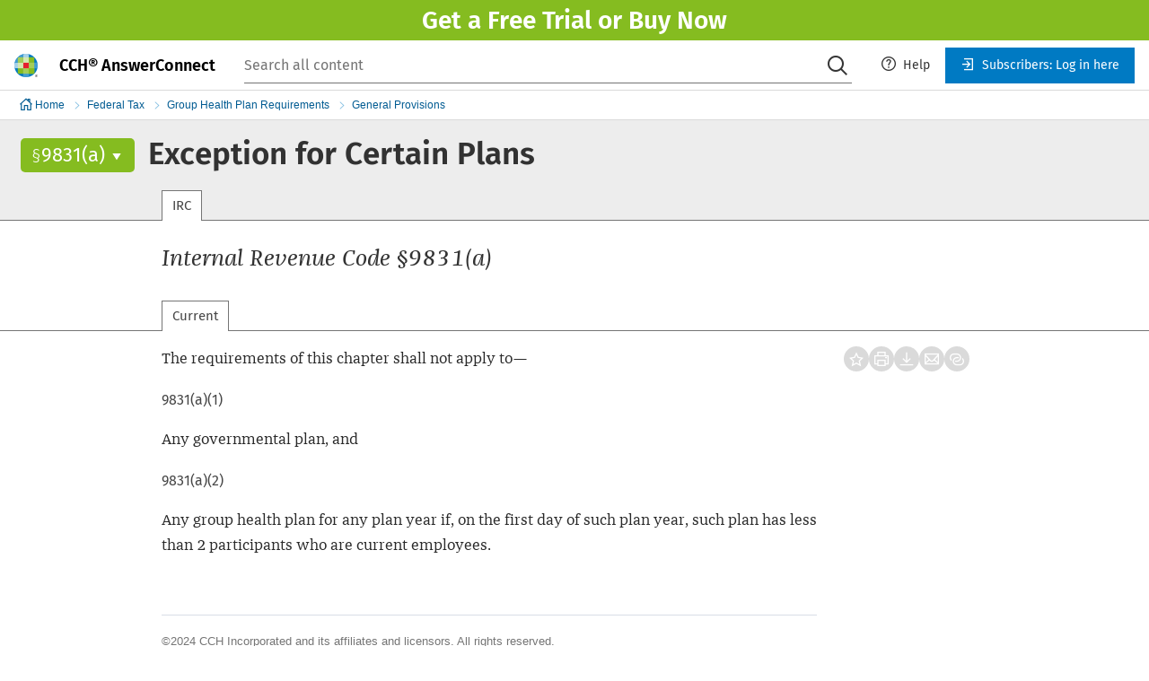

--- FILE ---
content_type: image/svg+xml
request_url: https://answerconnect.cch.com/static/assets/footer-icons/icons/filled-x.svg
body_size: -437
content:
<svg width="18px" height="18px" viewBox="0 0 24 24" fill="none" xmlns="http://www.w3.org/2000/svg">
<path d="M1.5512 2L9.65907 13.0312L1.5 22H3.33628L10.4795 14.1477L16.2511 22H22.5L13.936 10.3483L21.5303 2H19.6941L13.1155 9.23185L7.80013 2H1.5512ZM4.25158 3.37634H7.12235L19.7992 20.6235H16.9284L4.25158 3.37634Z" fill="#ffffff"/>
</svg>


--- FILE ---
content_type: application/javascript; charset=UTF-8
request_url: https://answerconnect.cch.com/static/js/react-fetch-interceptor.js
body_size: 73545
content:
!function(t){function e(e){for(var r,o,i=e[0],a=e[1],s=0,u=[];s<i.length;s++)o=i[s],Object.prototype.hasOwnProperty.call(n,o)&&n[o]&&u.push(n[o][0]),n[o]=0;for(r in a)Object.prototype.hasOwnProperty.call(a,r)&&(t[r]=a[r]);for(c&&c(e);u.length;)u.shift()()}var r={},n={11:0};function o(e){if(r[e])return r[e].exports;var n=r[e]={i:e,l:!1,exports:{}};return t[e].call(n.exports,n,n.exports,o),n.l=!0,n.exports}o.e=function(t){var e=[],r=n[t];if(0!==r)if(r)e.push(r[2]);else{var i=new Promise((function(e,o){r=n[t]=[e,o]}));e.push(r[2]=i);var a,s=document.createElement("script");s.charset="utf-8",s.timeout=120,o.nc&&s.setAttribute("nonce",o.nc),s.src=function(t){return o.p+""+t+".js"}(t);var c=new Error;a=function(e){s.onerror=s.onload=null,clearTimeout(u);var r=n[t];if(0!==r){if(r){var o=e&&("load"===e.type?"missing":e.type),i=e&&e.target&&e.target.src;c.message="Loading chunk "+t+" failed.\n("+o+": "+i+")",c.name="ChunkLoadError",c.type=o,c.request=i,r[1](c)}n[t]=void 0}};var u=setTimeout((function(){a({type:"timeout",target:s})}),12e4);s.onerror=s.onload=a,document.head.appendChild(s)}return Promise.all(e)},o.m=t,o.c=r,o.d=function(t,e,r){o.o(t,e)||Object.defineProperty(t,e,{enumerable:!0,get:r})},o.r=function(t){"undefined"!=typeof Symbol&&Symbol.toStringTag&&Object.defineProperty(t,Symbol.toStringTag,{value:"Module"}),Object.defineProperty(t,"__esModule",{value:!0})},o.t=function(t,e){if(1&e&&(t=o(t)),8&e)return t;if(4&e&&"object"==typeof t&&t&&t.__esModule)return t;var r=Object.create(null);if(o.r(r),Object.defineProperty(r,"default",{enumerable:!0,value:t}),2&e&&"string"!=typeof t)for(var n in t)o.d(r,n,function(e){return t[e]}.bind(null,n));return r},o.n=function(t){var e=t&&t.__esModule?function(){return t.default}:function(){return t};return o.d(e,"a",e),e},o.o=function(t,e){return Object.prototype.hasOwnProperty.call(t,e)},o.p="static/",o.oe=function(t){throw console.error(t),t};var i=window.webpackJsonp=window.webpackJsonp||[],a=i.push.bind(i);i.push=e,i=i.slice();for(var s=0;s<i.length;s++)e(i[s]);var c=a;o(o.s=1114)}({1:function(t,e,r){"use strict";function n(t){return(n="function"==typeof Symbol&&"symbol"==typeof Symbol.iterator?function(t){return typeof t}:function(t){return t&&"function"==typeof Symbol&&t.constructor===Symbol&&t!==Symbol.prototype?"symbol":typeof t})(t)}r.r(e),r.d(e,"__extends",(function(){return i})),r.d(e,"__assign",(function(){return a})),r.d(e,"__rest",(function(){return s})),r.d(e,"__decorate",(function(){return c})),r.d(e,"__param",(function(){return u})),r.d(e,"__esDecorate",(function(){return l})),r.d(e,"__runInitializers",(function(){return f})),r.d(e,"__propKey",(function(){return p})),r.d(e,"__setFunctionName",(function(){return d})),r.d(e,"__metadata",(function(){return h})),r.d(e,"__awaiter",(function(){return v})),r.d(e,"__generator",(function(){return y})),r.d(e,"__createBinding",(function(){return g})),r.d(e,"__exportStar",(function(){return m})),r.d(e,"__values",(function(){return b})),r.d(e,"__read",(function(){return _})),r.d(e,"__spread",(function(){return E})),r.d(e,"__spreadArrays",(function(){return w})),r.d(e,"__spreadArray",(function(){return S})),r.d(e,"__await",(function(){return O})),r.d(e,"__asyncGenerator",(function(){return x})),r.d(e,"__asyncDelegator",(function(){return P})),r.d(e,"__asyncValues",(function(){return j})),r.d(e,"__makeTemplateObject",(function(){return T})),r.d(e,"__importStar",(function(){return A})),r.d(e,"__importDefault",(function(){return I})),r.d(e,"__classPrivateFieldGet",(function(){return R})),r.d(e,"__classPrivateFieldSet",(function(){return N})),r.d(e,"__classPrivateFieldIn",(function(){return M})),r.d(e,"__addDisposableResource",(function(){return C})),r.d(e,"__disposeResources",(function(){return F})),r.d(e,"__rewriteRelativeImportExtension",(function(){return B}));var o=function(t,e){return(o=Object.setPrototypeOf||{__proto__:[]}instanceof Array&&function(t,e){t.__proto__=e}||function(t,e){for(var r in e)Object.prototype.hasOwnProperty.call(e,r)&&(t[r]=e[r])})(t,e)};function i(t,e){if("function"!=typeof e&&null!==e)throw new TypeError("Class extends value "+String(e)+" is not a constructor or null");function r(){this.constructor=t}o(t,e),t.prototype=null===e?Object.create(e):(r.prototype=e.prototype,new r)}var a=function(){return(a=Object.assign||function(t){for(var e,r=1,n=arguments.length;r<n;r++)for(var o in e=arguments[r])Object.prototype.hasOwnProperty.call(e,o)&&(t[o]=e[o]);return t}).apply(this,arguments)};function s(t,e){var r={};for(var n in t)Object.prototype.hasOwnProperty.call(t,n)&&e.indexOf(n)<0&&(r[n]=t[n]);if(null!=t&&"function"==typeof Object.getOwnPropertySymbols){var o=0;for(n=Object.getOwnPropertySymbols(t);o<n.length;o++)e.indexOf(n[o])<0&&Object.prototype.propertyIsEnumerable.call(t,n[o])&&(r[n[o]]=t[n[o]])}return r}function c(t,e,r,o){var i,a=arguments.length,s=a<3?e:null===o?o=Object.getOwnPropertyDescriptor(e,r):o;if("object"===("undefined"==typeof Reflect?"undefined":n(Reflect))&&"function"==typeof Reflect.decorate)s=Reflect.decorate(t,e,r,o);else for(var c=t.length-1;c>=0;c--)(i=t[c])&&(s=(a<3?i(s):a>3?i(e,r,s):i(e,r))||s);return a>3&&s&&Object.defineProperty(e,r,s),s}function u(t,e){return function(r,n){e(r,n,t)}}function l(t,e,r,o,i,a){function s(t){if(void 0!==t&&"function"!=typeof t)throw new TypeError("Function expected");return t}for(var c,u=o.kind,l="getter"===u?"get":"setter"===u?"set":"value",f=!e&&t?o.static?t:t.prototype:null,p=e||(f?Object.getOwnPropertyDescriptor(f,o.name):{}),d=!1,h=r.length-1;h>=0;h--){var v={};for(var y in o)v[y]="access"===y?{}:o[y];for(var y in o.access)v.access[y]=o.access[y];v.addInitializer=function(t){if(d)throw new TypeError("Cannot add initializers after decoration has completed");a.push(s(t||null))};var g=(0,r[h])("accessor"===u?{get:p.get,set:p.set}:p[l],v);if("accessor"===u){if(void 0===g)continue;if(null===g||"object"!==n(g))throw new TypeError("Object expected");(c=s(g.get))&&(p.get=c),(c=s(g.set))&&(p.set=c),(c=s(g.init))&&i.unshift(c)}else(c=s(g))&&("field"===u?i.unshift(c):p[l]=c)}f&&Object.defineProperty(f,o.name,p),d=!0}function f(t,e,r){for(var n=arguments.length>2,o=0;o<e.length;o++)r=n?e[o].call(t,r):e[o].call(t);return n?r:void 0}function p(t){return"symbol"===n(t)?t:"".concat(t)}function d(t,e,r){return"symbol"===n(e)&&(e=e.description?"[".concat(e.description,"]"):""),Object.defineProperty(t,"name",{configurable:!0,value:r?"".concat(r," ",e):e})}function h(t,e){if("object"===("undefined"==typeof Reflect?"undefined":n(Reflect))&&"function"==typeof Reflect.metadata)return Reflect.metadata(t,e)}function v(t,e,r,n){return new(r||(r=Promise))((function(o,i){function a(t){try{c(n.next(t))}catch(t){i(t)}}function s(t){try{c(n.throw(t))}catch(t){i(t)}}function c(t){var e;t.done?o(t.value):(e=t.value,e instanceof r?e:new r((function(t){t(e)}))).then(a,s)}c((n=n.apply(t,e||[])).next())}))}function y(t,e){var r,n,o,i={label:0,sent:function(){if(1&o[0])throw o[1];return o[1]},trys:[],ops:[]},a=Object.create(("function"==typeof Iterator?Iterator:Object).prototype);return a.next=s(0),a.throw=s(1),a.return=s(2),"function"==typeof Symbol&&(a[Symbol.iterator]=function(){return this}),a;function s(s){return function(c){return function(s){if(r)throw new TypeError("Generator is already executing.");for(;a&&(a=0,s[0]&&(i=0)),i;)try{if(r=1,n&&(o=2&s[0]?n.return:s[0]?n.throw||((o=n.return)&&o.call(n),0):n.next)&&!(o=o.call(n,s[1])).done)return o;switch(n=0,o&&(s=[2&s[0],o.value]),s[0]){case 0:case 1:o=s;break;case 4:return i.label++,{value:s[1],done:!1};case 5:i.label++,n=s[1],s=[0];continue;case 7:s=i.ops.pop(),i.trys.pop();continue;default:if(!(o=i.trys,(o=o.length>0&&o[o.length-1])||6!==s[0]&&2!==s[0])){i=0;continue}if(3===s[0]&&(!o||s[1]>o[0]&&s[1]<o[3])){i.label=s[1];break}if(6===s[0]&&i.label<o[1]){i.label=o[1],o=s;break}if(o&&i.label<o[2]){i.label=o[2],i.ops.push(s);break}o[2]&&i.ops.pop(),i.trys.pop();continue}s=e.call(t,i)}catch(t){s=[6,t],n=0}finally{r=o=0}if(5&s[0])throw s[1];return{value:s[0]?s[1]:void 0,done:!0}}([s,c])}}}var g=Object.create?function(t,e,r,n){void 0===n&&(n=r);var o=Object.getOwnPropertyDescriptor(e,r);o&&!("get"in o?!e.__esModule:o.writable||o.configurable)||(o={enumerable:!0,get:function(){return e[r]}}),Object.defineProperty(t,n,o)}:function(t,e,r,n){void 0===n&&(n=r),t[n]=e[r]};function m(t,e){for(var r in t)"default"===r||Object.prototype.hasOwnProperty.call(e,r)||g(e,t,r)}function b(t){var e="function"==typeof Symbol&&Symbol.iterator,r=e&&t[e],n=0;if(r)return r.call(t);if(t&&"number"==typeof t.length)return{next:function(){return t&&n>=t.length&&(t=void 0),{value:t&&t[n++],done:!t}}};throw new TypeError(e?"Object is not iterable.":"Symbol.iterator is not defined.")}function _(t,e){var r="function"==typeof Symbol&&t[Symbol.iterator];if(!r)return t;var n,o,i=r.call(t),a=[];try{for(;(void 0===e||e-- >0)&&!(n=i.next()).done;)a.push(n.value)}catch(t){o={error:t}}finally{try{n&&!n.done&&(r=i.return)&&r.call(i)}finally{if(o)throw o.error}}return a}function E(){for(var t=[],e=0;e<arguments.length;e++)t=t.concat(_(arguments[e]));return t}function w(){for(var t=0,e=0,r=arguments.length;e<r;e++)t+=arguments[e].length;var n=Array(t),o=0;for(e=0;e<r;e++)for(var i=arguments[e],a=0,s=i.length;a<s;a++,o++)n[o]=i[a];return n}function S(t,e,r){if(r||2===arguments.length)for(var n,o=0,i=e.length;o<i;o++)!n&&o in e||(n||(n=Array.prototype.slice.call(e,0,o)),n[o]=e[o]);return t.concat(n||Array.prototype.slice.call(e))}function O(t){return this instanceof O?(this.v=t,this):new O(t)}function x(t,e,r){if(!Symbol.asyncIterator)throw new TypeError("Symbol.asyncIterator is not defined.");var n,o=r.apply(t,e||[]),i=[];return n=Object.create(("function"==typeof AsyncIterator?AsyncIterator:Object).prototype),a("next"),a("throw"),a("return",(function(t){return function(e){return Promise.resolve(e).then(t,u)}})),n[Symbol.asyncIterator]=function(){return this},n;function a(t,e){o[t]&&(n[t]=function(e){return new Promise((function(r,n){i.push([t,e,r,n])>1||s(t,e)}))},e&&(n[t]=e(n[t])))}function s(t,e){try{(r=o[t](e)).value instanceof O?Promise.resolve(r.value.v).then(c,u):l(i[0][2],r)}catch(t){l(i[0][3],t)}var r}function c(t){s("next",t)}function u(t){s("throw",t)}function l(t,e){t(e),i.shift(),i.length&&s(i[0][0],i[0][1])}}function P(t){var e,r;return e={},n("next"),n("throw",(function(t){throw t})),n("return"),e[Symbol.iterator]=function(){return this},e;function n(n,o){e[n]=t[n]?function(e){return(r=!r)?{value:O(t[n](e)),done:!1}:o?o(e):e}:o}}function j(t){if(!Symbol.asyncIterator)throw new TypeError("Symbol.asyncIterator is not defined.");var e,r=t[Symbol.asyncIterator];return r?r.call(t):(t=b(t),e={},n("next"),n("throw"),n("return"),e[Symbol.asyncIterator]=function(){return this},e);function n(r){e[r]=t[r]&&function(e){return new Promise((function(n,o){(function(t,e,r,n){Promise.resolve(n).then((function(e){t({value:e,done:r})}),e)})(n,o,(e=t[r](e)).done,e.value)}))}}}function T(t,e){return Object.defineProperty?Object.defineProperty(t,"raw",{value:e}):t.raw=e,t}var L=Object.create?function(t,e){Object.defineProperty(t,"default",{enumerable:!0,value:e})}:function(t,e){t.default=e},k=function(t){return(k=Object.getOwnPropertyNames||function(t){var e=[];for(var r in t)Object.prototype.hasOwnProperty.call(t,r)&&(e[e.length]=r);return e})(t)};function A(t){if(t&&t.__esModule)return t;var e={};if(null!=t)for(var r=k(t),n=0;n<r.length;n++)"default"!==r[n]&&g(e,t,r[n]);return L(e,t),e}function I(t){return t&&t.__esModule?t:{default:t}}function R(t,e,r,n){if("a"===r&&!n)throw new TypeError("Private accessor was defined without a getter");if("function"==typeof e?t!==e||!n:!e.has(t))throw new TypeError("Cannot read private member from an object whose class did not declare it");return"m"===r?n:"a"===r?n.call(t):n?n.value:e.get(t)}function N(t,e,r,n,o){if("m"===n)throw new TypeError("Private method is not writable");if("a"===n&&!o)throw new TypeError("Private accessor was defined without a setter");if("function"==typeof e?t!==e||!o:!e.has(t))throw new TypeError("Cannot write private member to an object whose class did not declare it");return"a"===n?o.call(t,r):o?o.value=r:e.set(t,r),r}function M(t,e){if(null===e||"object"!==n(e)&&"function"!=typeof e)throw new TypeError("Cannot use 'in' operator on non-object");return"function"==typeof t?e===t:t.has(e)}function C(t,e,r){if(null!=e){if("object"!==n(e)&&"function"!=typeof e)throw new TypeError("Object expected.");var o,i;if(r){if(!Symbol.asyncDispose)throw new TypeError("Symbol.asyncDispose is not defined.");o=e[Symbol.asyncDispose]}if(void 0===o){if(!Symbol.dispose)throw new TypeError("Symbol.dispose is not defined.");o=e[Symbol.dispose],r&&(i=o)}if("function"!=typeof o)throw new TypeError("Object not disposable.");i&&(o=function(){try{i.call(this)}catch(t){return Promise.reject(t)}}),t.stack.push({value:e,dispose:o,async:r})}else r&&t.stack.push({async:!0});return e}var D="function"==typeof SuppressedError?SuppressedError:function(t,e,r){var n=new Error(r);return n.name="SuppressedError",n.error=t,n.suppressed=e,n};function F(t){function e(e){t.error=t.hasError?new D(e,t.error,"An error was suppressed during disposal."):e,t.hasError=!0}var r,n=0;return function o(){for(;r=t.stack.pop();)try{if(!r.async&&1===n)return n=0,t.stack.push(r),Promise.resolve().then(o);if(r.dispose){var i=r.dispose.call(r.value);if(r.async)return n|=2,Promise.resolve(i).then(o,(function(t){return e(t),o()}))}else n|=1}catch(t){e(t)}if(1===n)return t.hasError?Promise.reject(t.error):Promise.resolve();if(t.hasError)throw t.error}()}function B(t,e){return"string"==typeof t&&/^\.\.?\//.test(t)?t.replace(/\.(tsx)$|((?:\.d)?)((?:\.[^./]+?)?)\.([cm]?)ts$/i,(function(t,r,n,o,i){return r?e?".jsx":".js":!n||o&&i?n+o+"."+i.toLowerCase()+"js":t})):t}e.default={__extends:i,__assign:a,__rest:s,__decorate:c,__param:u,__esDecorate:l,__runInitializers:f,__propKey:p,__setFunctionName:d,__metadata:h,__awaiter:v,__generator:y,__createBinding:g,__exportStar:m,__values:b,__read:_,__spread:E,__spreadArrays:w,__spreadArray:S,__await:O,__asyncGenerator:x,__asyncDelegator:P,__asyncValues:j,__makeTemplateObject:T,__importStar:A,__importDefault:I,__classPrivateFieldGet:R,__classPrivateFieldSet:N,__classPrivateFieldIn:M,__addDisposableResource:C,__disposeResources:F,__rewriteRelativeImportExtension:B}},103:function(t,e){function r(t){return(r="function"==typeof Symbol&&"symbol"==typeof Symbol.iterator?function(t){return typeof t}:function(t){return t&&"function"==typeof Symbol&&t.constructor===Symbol&&t!==Symbol.prototype?"symbol":typeof t})(t)}t.exports=function(t){var e=r(t);return null!=t&&("object"==e||"function"==e)}},1088:function(t,e){t.exports=function(t){if("function"!=typeof t)throw new TypeError("Expected a function");return function(){var e=arguments;switch(e.length){case 0:return!t.call(this);case 1:return!t.call(this,e[0]);case 2:return!t.call(this,e[0],e[1]);case 3:return!t.call(this,e[0],e[1],e[2])}return!t.apply(this,e)}}},1089:function(t,e,r){var n=r(347),o=r(216),i=r(345),a=r(103),s=r(217);t.exports=function(t,e,r,c){if(!a(t))return t;for(var u=-1,l=(e=o(e,t)).length,f=l-1,p=t;null!=p&&++u<l;){var d=s(e[u]),h=r;if("__proto__"===d||"constructor"===d||"prototype"===d)return t;if(u!=f){var v=p[d];void 0===(h=c?c(v,d,p):void 0)&&(h=a(v)?v:i(e[u+1])?[]:{})}n(p,d,h),p=p[d]}return t}},109:function(t,e,r){function n(t){return(n="function"==typeof Symbol&&"symbol"==typeof Symbol.iterator?function(t){return typeof t}:function(t){return t&&"function"==typeof Symbol&&t.constructor===Symbol&&t!==Symbol.prototype?"symbol":typeof t})(t)}var o=r(548),i="object"==("undefined"==typeof self?"undefined":n(self))&&self&&self.Object===Object&&self,a=o||i||Function("return this")();t.exports=a},11:function(t,e,r){"use strict";function n(t){return(n="function"==typeof Symbol&&"symbol"==typeof Symbol.iterator?function(t){return typeof t}:function(t){return t&&"function"==typeof Symbol&&t.constructor===Symbol&&t!==Symbol.prototype?"symbol":typeof t})(t)}r.d(e,"c",(function(){return p})),r.d(e,"R",(function(){return d})),r.d(e,"V",(function(){return h})),r.d(e,"f",(function(){return v})),r.d(e,"X",(function(){return y})),r.d(e,"q",(function(){return s})),r.d(e,"G",(function(){return c})),r.d(e,"N",(function(){return u})),r.d(e,"i",(function(){return l})),r.d(e,"h",(function(){return f})),r.d(e,"S",(function(){return _})),r.d(e,"Z",(function(){return E})),r.d(e,"cb",(function(){return w})),r.d(e,"E",(function(){return S})),r.d(e,"T",(function(){return O})),r.d(e,"Q",(function(){return x})),r.d(e,"eb",(function(){return P})),r.d(e,"m",(function(){return j})),r.d(e,"z",(function(){return T})),r.d(e,"s",(function(){return L})),r.d(e,"M",(function(){return k})),r.d(e,"l",(function(){return A})),r.d(e,"j",(function(){return I})),r.d(e,"x",(function(){return R})),r.d(e,"w",(function(){return N})),r.d(e,"v",(function(){return M})),r.d(e,"A",(function(){return C})),r.d(e,"y",(function(){return D})),r.d(e,"B",(function(){return F})),r.d(e,"b",(function(){return B})),r.d(e,"k",(function(){return V})),r.d(e,"e",(function(){return G})),r.d(e,"d",(function(){return U})),r.d(e,"n",(function(){return Y})),r.d(e,"Y",(function(){return K})),r.d(e,"J",(function(){return W})),r.d(e,"K",(function(){return q})),r.d(e,"L",(function(){return z})),r.d(e,"fb",(function(){return H})),r.d(e,"P",(function(){return g})),r.d(e,"bb",(function(){return m})),r.d(e,"db",(function(){return b})),r.d(e,"I",(function(){return J})),r.d(e,"C",(function(){return Q})),r.d(e,"r",(function(){return $})),r.d(e,"o",(function(){return X})),r.d(e,"g",(function(){return Z})),r.d(e,"t",(function(){return tt})),r.d(e,"F",(function(){return et})),r.d(e,"ab",(function(){return rt})),r.d(e,"H",(function(){return nt})),r.d(e,"D",(function(){return ot})),r.d(e,"W",(function(){return it})),r.d(e,"U",(function(){return at})),r.d(e,"a",(function(){return st})),r.d(e,"p",(function(){return ct})),r.d(e,"O",(function(){return ut})),r.d(e,"u",(function(){return lt}));var o,i,a,s,c,u,l,f,p="data-application-version",d="#popup-root",h="logout",v={MAIN_APP:"react-app",AAQ_APP:"react-app-aaq",BRIDGE_APP:"react-bridge-app"},y=[(o={},i=v.AAQ_APP,a="app/aaq",(i=function(t){var e=function(t,e){if("object"!==n(t)||null===t)return t;var r=t[Symbol.toPrimitive];if(void 0!==r){var o=r.call(t,e||"default");if("object"!==n(o))return o;throw new TypeError("@@toPrimitive must return a primitive value.")}return("string"===e?String:Number)(t)}(t,"string");return"symbol"===n(e)?e:String(e)}(i))in o?Object.defineProperty(o,i,{value:a,enumerable:!0,configurable:!0,writable:!0}):o[i]=a,o)[v.AAQ_APP]];!function(t){t.LOADING="data-loading",t.SUCCESS="data-loading-success",t.ERROR="data-loading-error",t.USAGELIMIT="Usage-limit-exhausted"}(s||(s={})),function(t){t.LOADED="loaded",t.LOADING="loading",t.LOADING_ERROR="loading-error",t.NOT_LOADED="not-loaded"}(c||(c={})),function(t){t.HOME="home",t.SEARCH="search"}(u||(u={})),function(t){t.ERROR="error",t.SUCCESS="success",t.LIMIT_ERROR="limit-error"}(l||(l={})),function(t){t.QA_BOX="Q&A widget",t.AI_ASSISTANT_CHAT="AI Assistant",t.FOLLOW_UP_CHAT="Beyond Follow-up chat",t.SUMMARY_CHAT="Beyond Summary chat",t.AI_SEARCH_CHAT="AI Tab"}(f||(f={}));var g,m,b,_={key:"popupRootSelector",value:d},E={key:"sideBarRootSelector",value:"#sidebar-root"},w={key:"tooltipRootSelector",value:"#tooltip-root"},S={key:"loginApiUrl",value:"/api/2.0/public/identity/login"},O={key:"registeredFormUrl",value:"/register/form"},x={key:"paidSubscriptionOfferUrl",value:"https://wolterskluwer-taa.postclickmarketing.com/cch-answerconnect-package-selector"},P={key:"viewedNotificationsSessionStorageName",value:"viewedNotifications"},j="canadaLink",T={key:"homeStateName",value:"home"},L={key:"emailAlertsLink",value:"/email-alerts"},k={key:"myAccountLink",value:"https://myaccount.es.wolterskluwer.com/myaccount/#/login"},A="bspExtensionId",I={key:"bestPracticesPdfLink",value:"https://nam04.safelinks.protection.outlook.com/?url=https%3A%2F%2Fengagetax.wolterskluwer.com%2Fl%2F339101%2F2022-11-10%2F5bflkb%2F339101%2F1668099316ID5pScu4%2Fac_client_impact_pdf_flyer_2022_0824.pdf&data=05%7C01%7CJeanne.Fitzmaurice%40wolterskluwer.com%7Cb81d1c0bf6f7486f360308dac8cb382c%7C8ac76c91e7f141ffa89c3553b2da2c17%7C0%7C0%7C638043072388182946%7CUnknown%7CTWFpbGZsb3d8eyJWIjoiMC4wLjAwMDAiLCJQIjoiV2luMzIiLCJBTiI6Ik1haWwiLCJXVCI6Mn0%3D%7C3000%7C%7C%7C&sdata=e6wZ8%2Binrh0pvMml2l2jqO4%2BVxzjBK6Q7OVD1HVQizs%3D&reserved=0]"},R={key:"favoritesListSize",value:10},N={key:"favoritesCacheExpirationTime",value:0},M={key:"favoritesBottomLinkUrl",value:"/favorites/all"},C={key:"isFavoritesSearchUrlWithoutAnalyticParams",value:!0},D={key:"historyListSize",value:10},F={key:"isHistorySearchWithoutAnalyticParams",value:!0},B={key:"historyBottomLinkUrl",value:"/app/acr/history"},V={key:"browseTreeItemMetadataFields",value:["next-layout","combinable","pcicore:isAbout","frbr:Expression"]},G={key:"applicationVersionElementId",value:"react-app"},U={key:"applicationVersionAttributeName",value:p},Y={key:"isCardTitlePermissionsAvailable",value:!0},K={key:"isS3IntegrationAvailable",value:!0},W="CA-CLICK",q="mouseflowCanadaClickTag",z={appLoadDelay:2e3,htmlSnapshotDelay:1e3,trackUser:!0,crossDomainSupport:!0,blackListConfig:{matches:["^ac.*\\.auto[0-9]+@cch\\.com","^oi_smart_ac_stg_[0-9]+@cch\\.com"],startsWith:["cap[12]t","crnproduser","gagomez","GA_NA","gaqamult","GPO-OPS","jschrauth","performancetest","prodtest","qascomtest","qauser","QA-CPG-QTP-test","sachs0","CheetahPerfTest","cheet-BS-CS","tlpauthor","demo","widget","wkwidget","tlpauthor","wkdemo","smartt"],contains:["wolterskluwer","wkcheetah","cchprd","cvapc31@yahoo.com","cassidycat","training","trainer"],endsWith:["@altivolus.in","@contour-technology.com","@datamatics.com","@epam.com","@exadel.com","@hcl.com","@hcl.in","@tcs.com ","@fishnetsecurity.com","@atxinc.com","@cchchina.com.cn","@cchsfs.com","@cch.ca","@cch.com","@opscheetah.com","@taxwise.com","@wk.com","@wkglobal.com","@wksales.com","@wkus.com","@wkcch.com","@wklb.com","@sqa.com","@cctest.com","@train.com","@wolters.com","@wklb-lmg.com","@kpmg.com","@edwardjones.com","@deloitte.com","@deloitte.com.cn","@deloitte.ca","@delloite.com","@tohmatsu.co.jp","@ailabs.cch.com","@deloitte.com.au","@deloitte.co.uk","@taj.fr","@deloitteretired.com","@ae.pwc.com","@hu.pwc.com","@pt.pwc.com","@ug.pwc.com","@arsdc01.pwc.com","@ie.pwc.com","@pwc.be","@uk.pwc.com","@au.pwc.com","@il.pwc.com","@pwc.ch","@us.pwc.com","@be.pwc.com","@in.pwc.com","@pwc.com","@ve.pwc.com","@bg.pwc.com","@insdc01.pwc.com","@pwc.com.au","@vn.pwc.com","@bh.pwc.com","@it.pwc.com","@pwc.dk","@xa.pwc.com","@bm.pwc.com","@jp.pwc.com","@pwc.lu","@xb.pwc.com","@ca.pwc.ca","@kr.pwc.com","@pwc.om","@xc.pwc.com","@ca.pwc.com","@ky.pwc.com","@pwc.us.com","@za.pwc.com","@ca.pwcglobal.com","@kz.pwc.com","@qa.pwc.com","@pwcavocats.com","@ch.pwc.com","@lb.pwc.com","@ro.pwc.com","@Saratoga.PwC.com","@cn.pwc.com","@lu.pwc.com","@ru.pwc.com","@uspwc.com","@cnsdc01.pwc.com","@mx.pwc.com","@sa.pwc.com","@pwcteam.com","@co.pwc.com","@my.pwc.com","@sg.pwc.com","@de.pwc.com","@ng.pwc.com","@sk.pwc.com","@es.pwc.com","@nl.pwc.com","@strategyand.pwc.com","@gh.pwc.com","@nl.pwc.nl","@strategyand.us.pwc.com","@gr.pwc.com","@nz.pwc.com","@th.pwc.com","@hk.pwc.com","@ph.pwc.com","@tt.pwc.com","@hr.pwc.com","@pk.pwc.com","@tw.pwc.com"]},skippedStates:["ssologin","login","logout","main.results.search.initial","main.federal.explanations.open","main.federal.casesAndGuidance.open","main.resolve","admin","adminTab"],slowLoadingStates:["main.topic.browse.type.list","main.topic.single"],mergeUrls:{"main.federal.casesAndGuidance.current.cases.list":"/cases-and-guidance/cases/list","main.federal.casesAndGuidance.current.rulings.list":"/cases-and-guidance/rulings/list","main.federal.casesAndGuidance.annotations.list":"/cases-and-guidance/annotations"}},H="CCH AnswerConnect | Wolters Kluwer";!function(t){t.DEVELOPMENT="development",t.PRODUCTION="production"}(g||(g={})),function(t){t.NOT_READY="not-ready",t.READY=""}(m||(m={})),function(t){t.ACTIVE="active",t.INACTIVE="inactive"}(b||(b={}));var J=[".+@cch\\.com",".+@wolterskluwer\\.com"],Q="Enter",$=1e3,X={key:"combinableMetadataKey",value:"combinable"},Z="WKUS-TAL-ARM-TopicJumpTo",tt="^['_a-zA-Z0-9-\\+]+(\\.['_a-zA-Z0-9-\\+]+)*@(?!xn--)[a-zA-Z0-9-]+(\\.[a-zA-Z0-9-]+)*\\.([a-zA-Z]{2,7})$",et={key:"footerLogoBrandUrl",value:"//wolterskluwer.com/"},rt={key:"footerSmallWhiteLogoUrl",value:"static/assets/brand/wk-brand-small-white.svg"},nt={key:"footerMediumWhiteLogoUrl",value:"static/assets/brand/wk-brand-white.svg"},ot={key:"footerLicenseAgreementUrl",value:"https://support.cch.com/legal/cch/termsandconditions/"},it={SUCCESS:200,FORBIDDEN:403,BAD_REQUEST:400,UNAUTHORIZED:401,INTERNAL_SERVER_ERROR:500},at="®",st="https://taxna.wolterskluwer.com/research/answerconnect",ct={key:"contentNavigationUrl",value:"/app/acr/navigation"},ut={key:"nextLayoutMetadataKey",value:"next-layout"},lt={FasbTargetDisplayText:"fasb-target-display-text",displayText:"displaytext",dcTermsSource:"dcterms:source"}},1114:function(t,e,r){"use strict";r.r(e);var n=r(148);function o(t){return(o="function"==typeof Symbol&&"symbol"==typeof Symbol.iterator?function(t){return typeof t}:function(t){return t&&"function"==typeof Symbol&&t.constructor===Symbol&&t!==Symbol.prototype?"symbol":typeof t})(t)}function i(){/*! regenerator-runtime -- Copyright (c) 2014-present, Facebook, Inc. -- license (MIT): https://github.com/facebook/regenerator/blob/main/LICENSE */i=function(){return t};var t={},e=Object.prototype,r=e.hasOwnProperty,n=Object.defineProperty||function(t,e,r){t[e]=r.value},a="function"==typeof Symbol?Symbol:{},s=a.iterator||"@@iterator",c=a.asyncIterator||"@@asyncIterator",u=a.toStringTag||"@@toStringTag";function l(t,e,r){return Object.defineProperty(t,e,{value:r,enumerable:!0,configurable:!0,writable:!0}),t[e]}try{l({},"")}catch(t){l=function(t,e,r){return t[e]=r}}function f(t,e,r,o){var i=e&&e.prototype instanceof h?e:h,a=Object.create(i.prototype),s=new j(o||[]);return n(a,"_invoke",{value:S(t,r,s)}),a}function p(t,e,r){try{return{type:"normal",arg:t.call(e,r)}}catch(t){return{type:"throw",arg:t}}}t.wrap=f;var d={};function h(){}function v(){}function y(){}var g={};l(g,s,(function(){return this}));var m=Object.getPrototypeOf,b=m&&m(m(T([])));b&&b!==e&&r.call(b,s)&&(g=b);var _=y.prototype=h.prototype=Object.create(g);function E(t){["next","throw","return"].forEach((function(e){l(t,e,(function(t){return this._invoke(e,t)}))}))}function w(t,e){var i;n(this,"_invoke",{value:function(n,a){function s(){return new e((function(i,s){!function n(i,a,s,c){var u=p(t[i],t,a);if("throw"!==u.type){var l=u.arg,f=l.value;return f&&"object"==o(f)&&r.call(f,"__await")?e.resolve(f.__await).then((function(t){n("next",t,s,c)}),(function(t){n("throw",t,s,c)})):e.resolve(f).then((function(t){l.value=t,s(l)}),(function(t){return n("throw",t,s,c)}))}c(u.arg)}(n,a,i,s)}))}return i=i?i.then(s,s):s()}})}function S(t,e,r){var n="suspendedStart";return function(o,i){if("executing"===n)throw new Error("Generator is already running");if("completed"===n){if("throw"===o)throw i;return L()}for(r.method=o,r.arg=i;;){var a=r.delegate;if(a){var s=O(a,r);if(s){if(s===d)continue;return s}}if("next"===r.method)r.sent=r._sent=r.arg;else if("throw"===r.method){if("suspendedStart"===n)throw n="completed",r.arg;r.dispatchException(r.arg)}else"return"===r.method&&r.abrupt("return",r.arg);n="executing";var c=p(t,e,r);if("normal"===c.type){if(n=r.done?"completed":"suspendedYield",c.arg===d)continue;return{value:c.arg,done:r.done}}"throw"===c.type&&(n="completed",r.method="throw",r.arg=c.arg)}}}function O(t,e){var r=e.method,n=t.iterator[r];if(void 0===n)return e.delegate=null,"throw"===r&&t.iterator.return&&(e.method="return",e.arg=void 0,O(t,e),"throw"===e.method)||"return"!==r&&(e.method="throw",e.arg=new TypeError("The iterator does not provide a '"+r+"' method")),d;var o=p(n,t.iterator,e.arg);if("throw"===o.type)return e.method="throw",e.arg=o.arg,e.delegate=null,d;var i=o.arg;return i?i.done?(e[t.resultName]=i.value,e.next=t.nextLoc,"return"!==e.method&&(e.method="next",e.arg=void 0),e.delegate=null,d):i:(e.method="throw",e.arg=new TypeError("iterator result is not an object"),e.delegate=null,d)}function x(t){var e={tryLoc:t[0]};1 in t&&(e.catchLoc=t[1]),2 in t&&(e.finallyLoc=t[2],e.afterLoc=t[3]),this.tryEntries.push(e)}function P(t){var e=t.completion||{};e.type="normal",delete e.arg,t.completion=e}function j(t){this.tryEntries=[{tryLoc:"root"}],t.forEach(x,this),this.reset(!0)}function T(t){if(t){var e=t[s];if(e)return e.call(t);if("function"==typeof t.next)return t;if(!isNaN(t.length)){var n=-1,o=function e(){for(;++n<t.length;)if(r.call(t,n))return e.value=t[n],e.done=!1,e;return e.value=void 0,e.done=!0,e};return o.next=o}}return{next:L}}function L(){return{value:void 0,done:!0}}return v.prototype=y,n(_,"constructor",{value:y,configurable:!0}),n(y,"constructor",{value:v,configurable:!0}),v.displayName=l(y,u,"GeneratorFunction"),t.isGeneratorFunction=function(t){var e="function"==typeof t&&t.constructor;return!!e&&(e===v||"GeneratorFunction"===(e.displayName||e.name))},t.mark=function(t){return Object.setPrototypeOf?Object.setPrototypeOf(t,y):(t.__proto__=y,l(t,u,"GeneratorFunction")),t.prototype=Object.create(_),t},t.awrap=function(t){return{__await:t}},E(w.prototype),l(w.prototype,c,(function(){return this})),t.AsyncIterator=w,t.async=function(e,r,n,o,i){void 0===i&&(i=Promise);var a=new w(f(e,r,n,o),i);return t.isGeneratorFunction(r)?a:a.next().then((function(t){return t.done?t.value:a.next()}))},E(_),l(_,u,"Generator"),l(_,s,(function(){return this})),l(_,"toString",(function(){return"[object Generator]"})),t.keys=function(t){var e=Object(t),r=[];for(var n in e)r.push(n);return r.reverse(),function t(){for(;r.length;){var n=r.pop();if(n in e)return t.value=n,t.done=!1,t}return t.done=!0,t}},t.values=T,j.prototype={constructor:j,reset:function(t){if(this.prev=0,this.next=0,this.sent=this._sent=void 0,this.done=!1,this.delegate=null,this.method="next",this.arg=void 0,this.tryEntries.forEach(P),!t)for(var e in this)"t"===e.charAt(0)&&r.call(this,e)&&!isNaN(+e.slice(1))&&(this[e]=void 0)},stop:function(){this.done=!0;var t=this.tryEntries[0].completion;if("throw"===t.type)throw t.arg;return this.rval},dispatchException:function(t){if(this.done)throw t;var e=this;function n(r,n){return a.type="throw",a.arg=t,e.next=r,n&&(e.method="next",e.arg=void 0),!!n}for(var o=this.tryEntries.length-1;o>=0;--o){var i=this.tryEntries[o],a=i.completion;if("root"===i.tryLoc)return n("end");if(i.tryLoc<=this.prev){var s=r.call(i,"catchLoc"),c=r.call(i,"finallyLoc");if(s&&c){if(this.prev<i.catchLoc)return n(i.catchLoc,!0);if(this.prev<i.finallyLoc)return n(i.finallyLoc)}else if(s){if(this.prev<i.catchLoc)return n(i.catchLoc,!0)}else{if(!c)throw new Error("try statement without catch or finally");if(this.prev<i.finallyLoc)return n(i.finallyLoc)}}}},abrupt:function(t,e){for(var n=this.tryEntries.length-1;n>=0;--n){var o=this.tryEntries[n];if(o.tryLoc<=this.prev&&r.call(o,"finallyLoc")&&this.prev<o.finallyLoc){var i=o;break}}i&&("break"===t||"continue"===t)&&i.tryLoc<=e&&e<=i.finallyLoc&&(i=null);var a=i?i.completion:{};return a.type=t,a.arg=e,i?(this.method="next",this.next=i.finallyLoc,d):this.complete(a)},complete:function(t,e){if("throw"===t.type)throw t.arg;return"break"===t.type||"continue"===t.type?this.next=t.arg:"return"===t.type?(this.rval=this.arg=t.arg,this.method="return",this.next="end"):"normal"===t.type&&e&&(this.next=e),d},finish:function(t){for(var e=this.tryEntries.length-1;e>=0;--e){var r=this.tryEntries[e];if(r.finallyLoc===t)return this.complete(r.completion,r.afterLoc),P(r),d}},catch:function(t){for(var e=this.tryEntries.length-1;e>=0;--e){var r=this.tryEntries[e];if(r.tryLoc===t){var n=r.completion;if("throw"===n.type){var o=n.arg;P(r)}return o}}throw new Error("illegal catch attempt")},delegateYield:function(t,e,r){return this.delegate={iterator:T(t),resultName:e,nextLoc:r},"next"===this.method&&(this.arg=void 0),d}},t}function a(t,e,r,n,o,i,a){try{var s=t[i](a),c=s.value}catch(t){return void r(t)}s.done?e(c):Promise.resolve(c).then(n,o)}if(!window.isACFetchInterceptorEnabled){var s=window.fetch;window.fetch=function(){var t,e=(t=i().mark((function t(e,r){var o,a;return i().wrap((function(t){for(;;)switch(t.prev=t.next){case 0:o=!1,r&&c(r);try{e.toString().match("/service/edge/services/modular/")&&(o=!0)}catch(t){console.warn("Cannot check resource url")}if(o){t.next=5;break}return t.abrupt("return",s(e,r));case 5:return t.next=7,s(e,r);case 7:return 401===(a=t.sent).status&&(document.body.classList.contains("freemium")?window.location.reload():n.a.goToLoginPage()),t.abrupt("return",a);case 10:case"end":return t.stop()}}),t)})),function(){var e=this,r=arguments;return new Promise((function(n,o){var i=t.apply(e,r);function s(t){a(i,n,o,s,c,"next",t)}function c(t){a(i,n,o,s,c,"throw",t)}s(void 0)}))});return function(t,r){return e.apply(this,arguments)}}(),window.isACFetchInterceptorEnabled=!0}var c=function(t){var e,r=document.body.classList.contains("freemium"),n=window.location.pathname.startsWith("/app/aaq"),o=document.getElementById("csrf-token");!t.method||"GET"===t.method||r&&!n||((e=t.headers instanceof Headers?t.headers:new Headers(t.headers||{})).set("x-csrf-token",o.value),t.headers=e)}},1123:function(t,e,r){"use strict";r.d(e,"a",(function(){return i}));var n,o=r(176);function i(){throw new o.a(n.error,"This method is not implemented. Did you instantiated service without ServiceFactory? Or maybe this method is really not implemented on the server side ?")}!function(t){t[t.ok=200]="ok",t[t.badRequest=400]="badRequest",t[t.notFound=404]="notFound",t[t.error=500]="error"}(n||(n={}))},1174:function(t,e,r){"use strict";function n(t){return(n="function"==typeof Symbol&&"symbol"==typeof Symbol.iterator?function(t){return typeof t}:function(t){return t&&"function"==typeof Symbol&&t.constructor===Symbol&&t!==Symbol.prototype?"symbol":typeof t})(t)}function o(t,e){for(var r=0;r<e.length;r++){var o=e[r];o.enumerable=o.enumerable||!1,o.configurable=!0,"value"in o&&(o.writable=!0),Object.defineProperty(t,(i=o.key,a=void 0,a=function(t,e){if("object"!==n(t)||null===t)return t;var r=t[Symbol.toPrimitive];if(void 0!==r){var o=r.call(t,e||"default");if("object"!==n(o))return o;throw new TypeError("@@toPrimitive must return a primitive value.")}return("string"===e?String:Number)(t)}(i,"string"),"symbol"===n(a)?a:String(a)),o)}var i,a}function i(t,e,r){return e&&o(t.prototype,e),r&&o(t,r),Object.defineProperty(t,"prototype",{writable:!1}),t}r.d(e,"a",(function(){return a}));var a=i((function t(){!function(t,e){if(!(t instanceof e))throw new TypeError("Cannot call a class as a function")}(this,t)}));a.requestStart="requestStart",a.requestEnd="requestEnd"},125:function(t,e){var r,n,o=t.exports={};function i(){throw new Error("setTimeout has not been defined")}function a(){throw new Error("clearTimeout has not been defined")}function s(t){if(r===setTimeout)return setTimeout(t,0);if((r===i||!r)&&setTimeout)return r=setTimeout,setTimeout(t,0);try{return r(t,0)}catch(e){try{return r.call(null,t,0)}catch(e){return r.call(this,t,0)}}}!function(){try{r="function"==typeof setTimeout?setTimeout:i}catch(t){r=i}try{n="function"==typeof clearTimeout?clearTimeout:a}catch(t){n=a}}();var c,u=[],l=!1,f=-1;function p(){l&&c&&(l=!1,c.length?u=c.concat(u):f=-1,u.length&&d())}function d(){if(!l){var t=s(p);l=!0;for(var e=u.length;e;){for(c=u,u=[];++f<e;)c&&c[f].run();f=-1,e=u.length}c=null,l=!1,function(t){if(n===clearTimeout)return clearTimeout(t);if((n===a||!n)&&clearTimeout)return n=clearTimeout,clearTimeout(t);try{n(t)}catch(e){try{return n.call(null,t)}catch(e){return n.call(this,t)}}}(t)}}function h(t,e){this.fun=t,this.array=e}function v(){}o.nextTick=function(t){var e=new Array(arguments.length-1);if(arguments.length>1)for(var r=1;r<arguments.length;r++)e[r-1]=arguments[r];u.push(new h(t,e)),1!==u.length||l||s(d)},h.prototype.run=function(){this.fun.apply(null,this.array)},o.title="browser",o.browser=!0,o.env={},o.argv=[],o.version="",o.versions={},o.on=v,o.addListener=v,o.once=v,o.off=v,o.removeListener=v,o.removeAllListeners=v,o.emit=v,o.prependListener=v,o.prependOnceListener=v,o.listeners=function(t){return[]},o.binding=function(t){throw new Error("process.binding is not supported")},o.cwd=function(){return"/"},o.chdir=function(t){throw new Error("process.chdir is not supported")},o.umask=function(){return 0}},138:function(t,e){function r(t){return(r="function"==typeof Symbol&&"symbol"==typeof Symbol.iterator?function(t){return typeof t}:function(t){return t&&"function"==typeof Symbol&&t.constructor===Symbol&&t!==Symbol.prototype?"symbol":typeof t})(t)}t.exports=function(t){return null!=t&&"object"==r(t)}},142:function(t,e,r){"use strict";function n(t){return(n="function"==typeof Symbol&&"symbol"==typeof Symbol.iterator?function(t){return typeof t}:function(t){return t&&"function"==typeof Symbol&&t.constructor===Symbol&&t!==Symbol.prototype?"symbol":typeof t})(t)}function o(t,e){if(!(t instanceof e))throw new TypeError("Cannot call a class as a function")}function i(t){var e=function(t,e){if("object"!=n(t)||!t)return t;var r=t[Symbol.toPrimitive];if(void 0!==r){var o=r.call(t,e||"default");if("object"!=n(o))return o;throw new TypeError("@@toPrimitive must return a primitive value.")}return("string"===e?String:Number)(t)}(t,"string");return"symbol"==n(e)?e:e+""}function a(t,e){for(var r=0;r<e.length;r++){var n=e[r];n.enumerable=n.enumerable||!1,n.configurable=!0,"value"in n&&(n.writable=!0),Object.defineProperty(t,i(n.key),n)}}function s(t,e,r){return e&&a(t.prototype,e),r&&a(t,r),Object.defineProperty(t,"prototype",{writable:!1}),t}function c(t){if(void 0===t)throw new ReferenceError("this hasn't been initialised - super() hasn't been called");return t}function u(t,e){return(u=Object.setPrototypeOf?Object.setPrototypeOf.bind():function(t,e){return t.__proto__=e,t})(t,e)}function l(t,e){if("function"!=typeof e&&null!==e)throw new TypeError("Super expression must either be null or a function");t.prototype=Object.create(e&&e.prototype,{constructor:{value:t,writable:!0,configurable:!0}}),Object.defineProperty(t,"prototype",{writable:!1}),e&&u(t,e)}function f(t,e){if(e&&("object"==n(e)||"function"==typeof e))return e;if(void 0!==e)throw new TypeError("Derived constructors may only return object or undefined");return c(t)}function p(t){return(p=Object.setPrototypeOf?Object.getPrototypeOf.bind():function(t){return t.__proto__||Object.getPrototypeOf(t)})(t)}function d(t,e,r){return(e=i(e))in t?Object.defineProperty(t,e,{value:r,enumerable:!0,configurable:!0,writable:!0}):t[e]=r,t}function h(t,e){(null==e||e>t.length)&&(e=t.length);for(var r=0,n=Array(e);r<e;r++)n[r]=t[r];return n}function v(t){return function(t){if(Array.isArray(t))return t}(t)||function(t){if("undefined"!=typeof Symbol&&null!=t[Symbol.iterator]||null!=t["@@iterator"])return Array.from(t)}(t)||function(t,e){if(t){if("string"==typeof t)return h(t,e);var r={}.toString.call(t).slice(8,-1);return"Object"===r&&t.constructor&&(r=t.constructor.name),"Map"===r||"Set"===r?Array.from(t):"Arguments"===r||/^(?:Ui|I)nt(?:8|16|32)(?:Clamped)?Array$/.test(r)?h(t,e):void 0}}(t)||function(){throw new TypeError("Invalid attempt to destructure non-iterable instance.\nIn order to be iterable, non-array objects must have a [Symbol.iterator]() method.")}()}function y(t,e){var r=Object.keys(t);if(Object.getOwnPropertySymbols){var n=Object.getOwnPropertySymbols(t);e&&(n=n.filter((function(e){return Object.getOwnPropertyDescriptor(t,e).enumerable}))),r.push.apply(r,n)}return r}function g(t){for(var e=1;e<arguments.length;e++){var r=null!=arguments[e]?arguments[e]:{};e%2?y(Object(r),!0).forEach((function(e){d(t,e,r[e])})):Object.getOwnPropertyDescriptors?Object.defineProperties(t,Object.getOwnPropertyDescriptors(r)):y(Object(r)).forEach((function(e){Object.defineProperty(t,e,Object.getOwnPropertyDescriptor(r,e))}))}return t}r.r(e),r.d(e,"changeLanguage",(function(){return St})),r.d(e,"createInstance",(function(){return mt})),r.d(e,"exists",(function(){return Pt})),r.d(e,"getFixedT",(function(){return Ot})),r.d(e,"hasLoadedNamespace",(function(){return Tt})),r.d(e,"init",(function(){return bt})),r.d(e,"loadLanguages",(function(){return kt})),r.d(e,"loadNamespaces",(function(){return Lt})),r.d(e,"loadResources",(function(){return _t})),r.d(e,"reloadResources",(function(){return Et})),r.d(e,"setDefaultNamespace",(function(){return jt})),r.d(e,"t",(function(){return xt})),r.d(e,"use",(function(){return wt}));var m={type:"logger",log:function(t){this.output("log",t)},warn:function(t){this.output("warn",t)},error:function(t){this.output("error",t)},output:function(t,e){console&&console[t]&&console[t].apply(console,e)}},b=new(function(){function t(e){var r=arguments.length>1&&void 0!==arguments[1]?arguments[1]:{};o(this,t),this.init(e,r)}return s(t,[{key:"init",value:function(t){var e=arguments.length>1&&void 0!==arguments[1]?arguments[1]:{};this.prefix=e.prefix||"i18next:",this.logger=t||m,this.options=e,this.debug=e.debug}},{key:"setDebug",value:function(t){this.debug=t}},{key:"log",value:function(){for(var t=arguments.length,e=new Array(t),r=0;r<t;r++)e[r]=arguments[r];return this.forward(e,"log","",!0)}},{key:"warn",value:function(){for(var t=arguments.length,e=new Array(t),r=0;r<t;r++)e[r]=arguments[r];return this.forward(e,"warn","",!0)}},{key:"error",value:function(){for(var t=arguments.length,e=new Array(t),r=0;r<t;r++)e[r]=arguments[r];return this.forward(e,"error","")}},{key:"deprecate",value:function(){for(var t=arguments.length,e=new Array(t),r=0;r<t;r++)e[r]=arguments[r];return this.forward(e,"warn","WARNING DEPRECATED: ",!0)}},{key:"forward",value:function(t,e,r,n){return n&&!this.debug?null:("string"==typeof t[0]&&(t[0]="".concat(r).concat(this.prefix," ").concat(t[0])),this.logger[e](t))}},{key:"create",value:function(e){return new t(this.logger,g(g({},{prefix:"".concat(this.prefix,":").concat(e,":")}),this.options))}}]),t}()),_=function(){function t(){o(this,t),this.observers={}}return s(t,[{key:"on",value:function(t,e){var r=this;return t.split(" ").forEach((function(t){r.observers[t]=r.observers[t]||[],r.observers[t].push(e)})),this}},{key:"off",value:function(t,e){this.observers[t]&&(e?this.observers[t]=this.observers[t].filter((function(t){return t!==e})):delete this.observers[t])}},{key:"emit",value:function(t){for(var e=arguments.length,r=new Array(e>1?e-1:0),n=1;n<e;n++)r[n-1]=arguments[n];if(this.observers[t]){var o=[].concat(this.observers[t]);o.forEach((function(t){t.apply(void 0,r)}))}if(this.observers["*"]){var i=[].concat(this.observers["*"]);i.forEach((function(e){e.apply(e,[t].concat(r))}))}}}]),t}();function E(){var t,e,r=new Promise((function(r,n){t=r,e=n}));return r.resolve=t,r.reject=e,r}function w(t){return null==t?"":""+t}function S(t,e,r){t.forEach((function(t){e[t]&&(r[t]=e[t])}))}function O(t,e,r){function n(t){return t&&t.indexOf("###")>-1?t.replace(/###/g,"."):t}function o(){return!t||"string"==typeof t}for(var i="string"!=typeof e?[].concat(e):e.split(".");i.length>1;){if(o())return{};var a=n(i.shift());!t[a]&&r&&(t[a]=new r),t=Object.prototype.hasOwnProperty.call(t,a)?t[a]:{}}return o()?{}:{obj:t,k:n(i.shift())}}function x(t,e,r){var n=O(t,e,Object);n.obj[n.k]=r}function P(t,e){var r=O(t,e),n=r.obj,o=r.k;if(n)return n[o]}function j(t,e,r){var n=P(t,r);return void 0!==n?n:P(e,r)}function T(t,e,r){for(var n in e)"__proto__"!==n&&"constructor"!==n&&(n in t?"string"==typeof t[n]||t[n]instanceof String||"string"==typeof e[n]||e[n]instanceof String?r&&(t[n]=e[n]):T(t[n],e[n],r):t[n]=e[n]);return t}function L(t){return t.replace(/[\-\[\]\/\{\}\(\)\*\+\?\.\\\^\$\|]/g,"\\$&")}var k={"&":"&amp;","<":"&lt;",">":"&gt;",'"':"&quot;","'":"&#39;","/":"&#x2F;"};function A(t){return"string"==typeof t?t.replace(/[&<>"'\/]/g,(function(t){return k[t]})):t}var I="undefined"!=typeof window&&window.navigator&&void 0===window.navigator.userAgentData&&window.navigator.userAgent&&window.navigator.userAgent.indexOf("MSIE")>-1,R=[" ",",","?","!",";"];function N(t,e){var r=Object.keys(t);if(Object.getOwnPropertySymbols){var n=Object.getOwnPropertySymbols(t);e&&(n=n.filter((function(e){return Object.getOwnPropertyDescriptor(t,e).enumerable}))),r.push.apply(r,n)}return r}function M(t){for(var e=1;e<arguments.length;e++){var r=null!=arguments[e]?arguments[e]:{};e%2?N(Object(r),!0).forEach((function(e){d(t,e,r[e])})):Object.getOwnPropertyDescriptors?Object.defineProperties(t,Object.getOwnPropertyDescriptors(r)):N(Object(r)).forEach((function(e){Object.defineProperty(t,e,Object.getOwnPropertyDescriptor(r,e))}))}return t}function C(t){var e=function(){if("undefined"==typeof Reflect||!Reflect.construct)return!1;if(Reflect.construct.sham)return!1;if("function"==typeof Proxy)return!0;try{return Boolean.prototype.valueOf.call(Reflect.construct(Boolean,[],(function(){}))),!0}catch(t){return!1}}();return function(){var r,n=p(t);if(e){var o=p(this).constructor;r=Reflect.construct(n,arguments,o)}else r=n.apply(this,arguments);return f(this,r)}}function D(t,e){var r=arguments.length>2&&void 0!==arguments[2]?arguments[2]:".";if(t){if(t[e])return t[e];for(var n=e.split(r),o=t,i=0;i<n.length;++i){if(!o)return;if("string"==typeof o[n[i]]&&i+1<n.length)return;if(void 0===o[n[i]]){for(var a=2,s=n.slice(i,i+a).join(r),c=o[s];void 0===c&&n.length>i+a;)a++,c=o[s=n.slice(i,i+a).join(r)];if(void 0===c)return;if(null===c)return null;if(e.endsWith(s)){if("string"==typeof c)return c;if(s&&"string"==typeof c[s])return c[s]}var u=n.slice(i+a).join(r);return u?D(c,u,r):void 0}o=o[n[i]]}return o}}var F=function(t){l(r,t);var e=C(r);function r(t){var n,i=arguments.length>1&&void 0!==arguments[1]?arguments[1]:{ns:["translation"],defaultNS:"translation"};return o(this,r),n=e.call(this),I&&_.call(c(n)),n.data=t||{},n.options=i,void 0===n.options.keySeparator&&(n.options.keySeparator="."),void 0===n.options.ignoreJSONStructure&&(n.options.ignoreJSONStructure=!0),n}return s(r,[{key:"addNamespaces",value:function(t){this.options.ns.indexOf(t)<0&&this.options.ns.push(t)}},{key:"removeNamespaces",value:function(t){var e=this.options.ns.indexOf(t);e>-1&&this.options.ns.splice(e,1)}},{key:"getResource",value:function(t,e,r){var n=arguments.length>3&&void 0!==arguments[3]?arguments[3]:{},o=void 0!==n.keySeparator?n.keySeparator:this.options.keySeparator,i=void 0!==n.ignoreJSONStructure?n.ignoreJSONStructure:this.options.ignoreJSONStructure,a=[t,e];r&&"string"!=typeof r&&(a=a.concat(r)),r&&"string"==typeof r&&(a=a.concat(o?r.split(o):r)),t.indexOf(".")>-1&&(a=t.split("."));var s=P(this.data,a);return s||!i||"string"!=typeof r?s:D(this.data&&this.data[t]&&this.data[t][e],r,o)}},{key:"addResource",value:function(t,e,r,n){var o=arguments.length>4&&void 0!==arguments[4]?arguments[4]:{silent:!1},i=this.options.keySeparator;void 0===i&&(i=".");var a=[t,e];r&&(a=a.concat(i?r.split(i):r)),t.indexOf(".")>-1&&(n=e,e=(a=t.split("."))[1]),this.addNamespaces(e),x(this.data,a,n),o.silent||this.emit("added",t,e,r,n)}},{key:"addResources",value:function(t,e,r){var n=arguments.length>3&&void 0!==arguments[3]?arguments[3]:{silent:!1};for(var o in r)"string"!=typeof r[o]&&"[object Array]"!==Object.prototype.toString.apply(r[o])||this.addResource(t,e,o,r[o],{silent:!0});n.silent||this.emit("added",t,e,r)}},{key:"addResourceBundle",value:function(t,e,r,n,o){var i=arguments.length>5&&void 0!==arguments[5]?arguments[5]:{silent:!1},a=[t,e];t.indexOf(".")>-1&&(n=r,r=e,e=(a=t.split("."))[1]),this.addNamespaces(e);var s=P(this.data,a)||{};n?T(s,r,o):s=M(M({},s),r),x(this.data,a,s),i.silent||this.emit("added",t,e,r)}},{key:"removeResourceBundle",value:function(t,e){this.hasResourceBundle(t,e)&&delete this.data[t][e],this.removeNamespaces(e),this.emit("removed",t,e)}},{key:"hasResourceBundle",value:function(t,e){return void 0!==this.getResource(t,e)}},{key:"getResourceBundle",value:function(t,e){return e||(e=this.options.defaultNS),"v1"===this.options.compatibilityAPI?M(M({},{}),this.getResource(t,e)):this.getResource(t,e)}},{key:"getDataByLanguage",value:function(t){return this.data[t]}},{key:"hasLanguageSomeTranslations",value:function(t){var e=this.getDataByLanguage(t);return!!(e&&Object.keys(e)||[]).find((function(t){return e[t]&&Object.keys(e[t]).length>0}))}},{key:"toJSON",value:function(){return this.data}}]),r}(_),B={processors:{},addPostProcessor:function(t){this.processors[t.name]=t},handle:function(t,e,r,n,o){var i=this;return t.forEach((function(t){i.processors[t]&&(e=i.processors[t].process(e,r,n,o))})),e}};function V(t,e){var r=Object.keys(t);if(Object.getOwnPropertySymbols){var n=Object.getOwnPropertySymbols(t);e&&(n=n.filter((function(e){return Object.getOwnPropertyDescriptor(t,e).enumerable}))),r.push.apply(r,n)}return r}function G(t){for(var e=1;e<arguments.length;e++){var r=null!=arguments[e]?arguments[e]:{};e%2?V(Object(r),!0).forEach((function(e){d(t,e,r[e])})):Object.getOwnPropertyDescriptors?Object.defineProperties(t,Object.getOwnPropertyDescriptors(r)):V(Object(r)).forEach((function(e){Object.defineProperty(t,e,Object.getOwnPropertyDescriptor(r,e))}))}return t}function U(t){var e=function(){if("undefined"==typeof Reflect||!Reflect.construct)return!1;if(Reflect.construct.sham)return!1;if("function"==typeof Proxy)return!0;try{return Boolean.prototype.valueOf.call(Reflect.construct(Boolean,[],(function(){}))),!0}catch(t){return!1}}();return function(){var r,n=p(t);if(e){var o=p(this).constructor;r=Reflect.construct(n,arguments,o)}else r=n.apply(this,arguments);return f(this,r)}}var Y={},K=function(t){l(r,t);var e=U(r);function r(t){var n,i=arguments.length>1&&void 0!==arguments[1]?arguments[1]:{};return o(this,r),n=e.call(this),I&&_.call(c(n)),S(["resourceStore","languageUtils","pluralResolver","interpolator","backendConnector","i18nFormat","utils"],t,c(n)),n.options=i,void 0===n.options.keySeparator&&(n.options.keySeparator="."),n.logger=b.create("translator"),n}return s(r,[{key:"changeLanguage",value:function(t){t&&(this.language=t)}},{key:"exists",value:function(t){var e=arguments.length>1&&void 0!==arguments[1]?arguments[1]:{interpolation:{}};if(null==t)return!1;var r=this.resolve(t,e);return r&&void 0!==r.res}},{key:"extractFromKey",value:function(t,e){var r=void 0!==e.nsSeparator?e.nsSeparator:this.options.nsSeparator;void 0===r&&(r=":");var n=void 0!==e.keySeparator?e.keySeparator:this.options.keySeparator,o=e.ns||this.options.defaultNS||[],i=r&&t.indexOf(r)>-1,a=!(this.options.userDefinedKeySeparator||e.keySeparator||this.options.userDefinedNsSeparator||e.nsSeparator||function(t,e,r){e=e||"",r=r||"";var n=R.filter((function(t){return e.indexOf(t)<0&&r.indexOf(t)<0}));if(0===n.length)return!0;var o=new RegExp("(".concat(n.map((function(t){return"?"===t?"\\?":t})).join("|"),")")),i=!o.test(t);if(!i){var a=t.indexOf(r);a>0&&!o.test(t.substring(0,a))&&(i=!0)}return i}(t,r,n));if(i&&!a){var s=t.match(this.interpolator.nestingRegexp);if(s&&s.length>0)return{key:t,namespaces:o};var c=t.split(r);(r!==n||r===n&&this.options.ns.indexOf(c[0])>-1)&&(o=c.shift()),t=c.join(n)}return"string"==typeof o&&(o=[o]),{key:t,namespaces:o}}},{key:"translate",value:function(t,e,o){var i=this;if("object"!==n(e)&&this.options.overloadTranslationOptionHandler&&(e=this.options.overloadTranslationOptionHandler(arguments)),e||(e={}),null==t)return"";Array.isArray(t)||(t=[String(t)]);var a=void 0!==e.returnDetails?e.returnDetails:this.options.returnDetails,s=void 0!==e.keySeparator?e.keySeparator:this.options.keySeparator,c=this.extractFromKey(t[t.length-1],e),u=c.key,l=c.namespaces,f=l[l.length-1],p=e.lng||this.language,d=e.appendNamespaceToCIMode||this.options.appendNamespaceToCIMode;if(p&&"cimode"===p.toLowerCase()){if(d){var h=e.nsSeparator||this.options.nsSeparator;return a?(v.res="".concat(f).concat(h).concat(u),v):"".concat(f).concat(h).concat(u)}return a?(v.res=u,v):u}var v=this.resolve(t,e),y=v&&v.res,g=v&&v.usedKey||u,m=v&&v.exactUsedKey||u,b=Object.prototype.toString.apply(y),_=["[object Number]","[object Function]","[object RegExp]"],E=void 0!==e.joinArrays?e.joinArrays:this.options.joinArrays,w=!this.i18nFormat||this.i18nFormat.handleAsObject,S="string"!=typeof y&&"boolean"!=typeof y&&"number"!=typeof y;if(w&&y&&S&&_.indexOf(b)<0&&("string"!=typeof E||"[object Array]"!==b)){if(!e.returnObjects&&!this.options.returnObjects){this.options.returnedObjectHandler||this.logger.warn("accessing an object - but returnObjects options is not enabled!");var O=this.options.returnedObjectHandler?this.options.returnedObjectHandler(g,y,G(G({},e),{},{ns:l})):"key '".concat(u," (").concat(this.language,")' returned an object instead of string.");return a?(v.res=O,v):O}if(s){var x="[object Array]"===b,P=x?[]:{},j=x?m:g;for(var T in y)if(Object.prototype.hasOwnProperty.call(y,T)){var L="".concat(j).concat(s).concat(T);P[T]=this.translate(L,G(G({},e),{joinArrays:!1,ns:l})),P[T]===L&&(P[T]=y[T])}y=P}}else if(w&&"string"==typeof E&&"[object Array]"===b)(y=y.join(E))&&(y=this.extendTranslation(y,t,e,o));else{var k=!1,A=!1,I=void 0!==e.count&&"string"!=typeof e.count,R=r.hasDefaultValue(e),N=I?this.pluralResolver.getSuffix(p,e.count,e):"",M=e["defaultValue".concat(N)]||e.defaultValue;!this.isValidLookup(y)&&R&&(k=!0,y=M),this.isValidLookup(y)||(A=!0,y=u);var C=e.missingKeyNoValueFallbackToKey||this.options.missingKeyNoValueFallbackToKey,D=C&&A?void 0:y,F=R&&M!==y&&this.options.updateMissing;if(A||k||F){if(this.logger.log(F?"updateKey":"missingKey",p,f,u,F?M:y),s){var B=this.resolve(u,G(G({},e),{},{keySeparator:!1}));B&&B.res&&this.logger.warn("Seems the loaded translations were in flat JSON format instead of nested. Either set keySeparator: false on init or make sure your translations are published in nested format.")}var V=[],U=this.languageUtils.getFallbackCodes(this.options.fallbackLng,e.lng||this.language);if("fallback"===this.options.saveMissingTo&&U&&U[0])for(var Y=0;Y<U.length;Y++)V.push(U[Y]);else"all"===this.options.saveMissingTo?V=this.languageUtils.toResolveHierarchy(e.lng||this.language):V.push(e.lng||this.language);var K=function(t,r,n){var o=R&&n!==y?n:D;i.options.missingKeyHandler?i.options.missingKeyHandler(t,f,r,o,F,e):i.backendConnector&&i.backendConnector.saveMissing&&i.backendConnector.saveMissing(t,f,r,o,F,e),i.emit("missingKey",t,f,r,y)};this.options.saveMissing&&(this.options.saveMissingPlurals&&I?V.forEach((function(t){i.pluralResolver.getSuffixes(t,e).forEach((function(r){K([t],u+r,e["defaultValue".concat(r)]||M)}))})):K(V,u,M))}y=this.extendTranslation(y,t,e,v,o),A&&y===u&&this.options.appendNamespaceToMissingKey&&(y="".concat(f,":").concat(u)),(A||k)&&this.options.parseMissingKeyHandler&&(y="v1"!==this.options.compatibilityAPI?this.options.parseMissingKeyHandler(this.options.appendNamespaceToMissingKey?"".concat(f,":").concat(u):u,k?y:void 0):this.options.parseMissingKeyHandler(y))}return a?(v.res=y,v):y}},{key:"extendTranslation",value:function(t,e,r,n,o){var i=this;if(this.i18nFormat&&this.i18nFormat.parse)t=this.i18nFormat.parse(t,G(G({},this.options.interpolation.defaultVariables),r),n.usedLng,n.usedNS,n.usedKey,{resolved:n});else if(!r.skipInterpolation){r.interpolation&&this.interpolator.init(G(G({},r),{interpolation:G(G({},this.options.interpolation),r.interpolation)}));var a,s="string"==typeof t&&(r&&r.interpolation&&void 0!==r.interpolation.skipOnVariables?r.interpolation.skipOnVariables:this.options.interpolation.skipOnVariables);if(s){var c=t.match(this.interpolator.nestingRegexp);a=c&&c.length}var u=r.replace&&"string"!=typeof r.replace?r.replace:r;if(this.options.interpolation.defaultVariables&&(u=G(G({},this.options.interpolation.defaultVariables),u)),t=this.interpolator.interpolate(t,u,r.lng||this.language,r),s){var l=t.match(this.interpolator.nestingRegexp);a<(l&&l.length)&&(r.nest=!1)}!1!==r.nest&&(t=this.interpolator.nest(t,(function(){for(var t=arguments.length,n=new Array(t),a=0;a<t;a++)n[a]=arguments[a];return o&&o[0]===n[0]&&!r.context?(i.logger.warn("It seems you are nesting recursively key: ".concat(n[0]," in key: ").concat(e[0])),null):i.translate.apply(i,n.concat([e]))}),r)),r.interpolation&&this.interpolator.reset()}var f=r.postProcess||this.options.postProcess,p="string"==typeof f?[f]:f;return null!=t&&p&&p.length&&!1!==r.applyPostProcessor&&(t=B.handle(p,t,e,this.options&&this.options.postProcessPassResolved?G({i18nResolved:n},r):r,this)),t}},{key:"resolve",value:function(t){var e,r,n,o,i,a=this,s=arguments.length>1&&void 0!==arguments[1]?arguments[1]:{};return"string"==typeof t&&(t=[t]),t.forEach((function(t){if(!a.isValidLookup(e)){var c=a.extractFromKey(t,s),u=c.key;r=u;var l=c.namespaces;a.options.fallbackNS&&(l=l.concat(a.options.fallbackNS));var f=void 0!==s.count&&"string"!=typeof s.count,p=f&&!s.ordinal&&0===s.count&&a.pluralResolver.shouldUseIntlApi(),d=void 0!==s.context&&("string"==typeof s.context||"number"==typeof s.context)&&""!==s.context,h=s.lngs?s.lngs:a.languageUtils.toResolveHierarchy(s.lng||a.language,s.fallbackLng);l.forEach((function(t){a.isValidLookup(e)||(i=t,!Y["".concat(h[0],"-").concat(t)]&&a.utils&&a.utils.hasLoadedNamespace&&!a.utils.hasLoadedNamespace(i)&&(Y["".concat(h[0],"-").concat(t)]=!0,a.logger.warn('key "'.concat(r,'" for languages "').concat(h.join(", "),'" won\'t get resolved as namespace "').concat(i,'" was not yet loaded'),"This means something IS WRONG in your setup. You access the t function before i18next.init / i18next.loadNamespace / i18next.changeLanguage was done. Wait for the callback or Promise to resolve before accessing it!!!")),h.forEach((function(r){if(!a.isValidLookup(e)){o=r;var i,c=[u];if(a.i18nFormat&&a.i18nFormat.addLookupKeys)a.i18nFormat.addLookupKeys(c,u,r,t,s);else{var l;f&&(l=a.pluralResolver.getSuffix(r,s.count,s));var h="".concat(a.options.pluralSeparator,"zero");if(f&&(c.push(u+l),p&&c.push(u+h)),d){var v="".concat(u).concat(a.options.contextSeparator).concat(s.context);c.push(v),f&&(c.push(v+l),p&&c.push(v+h))}}for(;i=c.pop();)a.isValidLookup(e)||(n=i,e=a.getResource(r,t,i,s))}})))}))}})),{res:e,usedKey:r,exactUsedKey:n,usedLng:o,usedNS:i}}},{key:"isValidLookup",value:function(t){return!(void 0===t||!this.options.returnNull&&null===t||!this.options.returnEmptyString&&""===t)}},{key:"getResource",value:function(t,e,r){var n=arguments.length>3&&void 0!==arguments[3]?arguments[3]:{};return this.i18nFormat&&this.i18nFormat.getResource?this.i18nFormat.getResource(t,e,r,n):this.resourceStore.getResource(t,e,r,n)}}],[{key:"hasDefaultValue",value:function(t){for(var e in t)if(Object.prototype.hasOwnProperty.call(t,e)&&"defaultValue"===e.substring(0,"defaultValue".length)&&void 0!==t[e])return!0;return!1}}]),r}(_);function W(t){return t.charAt(0).toUpperCase()+t.slice(1)}var q=function(){function t(e){o(this,t),this.options=e,this.supportedLngs=this.options.supportedLngs||!1,this.logger=b.create("languageUtils")}return s(t,[{key:"getScriptPartFromCode",value:function(t){if(!t||t.indexOf("-")<0)return null;var e=t.split("-");return 2===e.length?null:(e.pop(),"x"===e[e.length-1].toLowerCase()?null:this.formatLanguageCode(e.join("-")))}},{key:"getLanguagePartFromCode",value:function(t){if(!t||t.indexOf("-")<0)return t;var e=t.split("-");return this.formatLanguageCode(e[0])}},{key:"formatLanguageCode",value:function(t){if("string"==typeof t&&t.indexOf("-")>-1){var e=["hans","hant","latn","cyrl","cans","mong","arab"],r=t.split("-");return this.options.lowerCaseLng?r=r.map((function(t){return t.toLowerCase()})):2===r.length?(r[0]=r[0].toLowerCase(),r[1]=r[1].toUpperCase(),e.indexOf(r[1].toLowerCase())>-1&&(r[1]=W(r[1].toLowerCase()))):3===r.length&&(r[0]=r[0].toLowerCase(),2===r[1].length&&(r[1]=r[1].toUpperCase()),"sgn"!==r[0]&&2===r[2].length&&(r[2]=r[2].toUpperCase()),e.indexOf(r[1].toLowerCase())>-1&&(r[1]=W(r[1].toLowerCase())),e.indexOf(r[2].toLowerCase())>-1&&(r[2]=W(r[2].toLowerCase()))),r.join("-")}return this.options.cleanCode||this.options.lowerCaseLng?t.toLowerCase():t}},{key:"isSupportedCode",value:function(t){return("languageOnly"===this.options.load||this.options.nonExplicitSupportedLngs)&&(t=this.getLanguagePartFromCode(t)),!this.supportedLngs||!this.supportedLngs.length||this.supportedLngs.indexOf(t)>-1}},{key:"getBestMatchFromCodes",value:function(t){var e,r=this;return t?(t.forEach((function(t){if(!e){var n=r.formatLanguageCode(t);r.options.supportedLngs&&!r.isSupportedCode(n)||(e=n)}})),!e&&this.options.supportedLngs&&t.forEach((function(t){if(!e){var n=r.getLanguagePartFromCode(t);if(r.isSupportedCode(n))return e=n;e=r.options.supportedLngs.find((function(t){if(0===t.indexOf(n))return t}))}})),e||(e=this.getFallbackCodes(this.options.fallbackLng)[0]),e):null}},{key:"getFallbackCodes",value:function(t,e){if(!t)return[];if("function"==typeof t&&(t=t(e)),"string"==typeof t&&(t=[t]),"[object Array]"===Object.prototype.toString.apply(t))return t;if(!e)return t.default||[];var r=t[e];return r||(r=t[this.getScriptPartFromCode(e)]),r||(r=t[this.formatLanguageCode(e)]),r||(r=t[this.getLanguagePartFromCode(e)]),r||(r=t.default),r||[]}},{key:"toResolveHierarchy",value:function(t,e){var r=this,n=this.getFallbackCodes(e||this.options.fallbackLng||[],t),o=[],i=function(t){t&&(r.isSupportedCode(t)?o.push(t):r.logger.warn("rejecting language code not found in supportedLngs: ".concat(t)))};return"string"==typeof t&&t.indexOf("-")>-1?("languageOnly"!==this.options.load&&i(this.formatLanguageCode(t)),"languageOnly"!==this.options.load&&"currentOnly"!==this.options.load&&i(this.getScriptPartFromCode(t)),"currentOnly"!==this.options.load&&i(this.getLanguagePartFromCode(t))):"string"==typeof t&&i(this.formatLanguageCode(t)),n.forEach((function(t){o.indexOf(t)<0&&i(r.formatLanguageCode(t))})),o}}]),t}(),z=[{lngs:["ach","ak","am","arn","br","fil","gun","ln","mfe","mg","mi","oc","pt","pt-BR","tg","tl","ti","tr","uz","wa"],nr:[1,2],fc:1},{lngs:["af","an","ast","az","bg","bn","ca","da","de","dev","el","en","eo","es","et","eu","fi","fo","fur","fy","gl","gu","ha","hi","hu","hy","ia","it","kk","kn","ku","lb","mai","ml","mn","mr","nah","nap","nb","ne","nl","nn","no","nso","pa","pap","pms","ps","pt-PT","rm","sco","se","si","so","son","sq","sv","sw","ta","te","tk","ur","yo"],nr:[1,2],fc:2},{lngs:["ay","bo","cgg","fa","ht","id","ja","jbo","ka","km","ko","ky","lo","ms","sah","su","th","tt","ug","vi","wo","zh"],nr:[1],fc:3},{lngs:["be","bs","cnr","dz","hr","ru","sr","uk"],nr:[1,2,5],fc:4},{lngs:["ar"],nr:[0,1,2,3,11,100],fc:5},{lngs:["cs","sk"],nr:[1,2,5],fc:6},{lngs:["csb","pl"],nr:[1,2,5],fc:7},{lngs:["cy"],nr:[1,2,3,8],fc:8},{lngs:["fr"],nr:[1,2],fc:9},{lngs:["ga"],nr:[1,2,3,7,11],fc:10},{lngs:["gd"],nr:[1,2,3,20],fc:11},{lngs:["is"],nr:[1,2],fc:12},{lngs:["jv"],nr:[0,1],fc:13},{lngs:["kw"],nr:[1,2,3,4],fc:14},{lngs:["lt"],nr:[1,2,10],fc:15},{lngs:["lv"],nr:[1,2,0],fc:16},{lngs:["mk"],nr:[1,2],fc:17},{lngs:["mnk"],nr:[0,1,2],fc:18},{lngs:["mt"],nr:[1,2,11,20],fc:19},{lngs:["or"],nr:[2,1],fc:2},{lngs:["ro"],nr:[1,2,20],fc:20},{lngs:["sl"],nr:[5,1,2,3],fc:21},{lngs:["he","iw"],nr:[1,2,20,21],fc:22}],H={1:function(t){return Number(t>1)},2:function(t){return Number(1!=t)},3:function(t){return 0},4:function(t){return Number(t%10==1&&t%100!=11?0:t%10>=2&&t%10<=4&&(t%100<10||t%100>=20)?1:2)},5:function(t){return Number(0==t?0:1==t?1:2==t?2:t%100>=3&&t%100<=10?3:t%100>=11?4:5)},6:function(t){return Number(1==t?0:t>=2&&t<=4?1:2)},7:function(t){return Number(1==t?0:t%10>=2&&t%10<=4&&(t%100<10||t%100>=20)?1:2)},8:function(t){return Number(1==t?0:2==t?1:8!=t&&11!=t?2:3)},9:function(t){return Number(t>=2)},10:function(t){return Number(1==t?0:2==t?1:t<7?2:t<11?3:4)},11:function(t){return Number(1==t||11==t?0:2==t||12==t?1:t>2&&t<20?2:3)},12:function(t){return Number(t%10!=1||t%100==11)},13:function(t){return Number(0!==t)},14:function(t){return Number(1==t?0:2==t?1:3==t?2:3)},15:function(t){return Number(t%10==1&&t%100!=11?0:t%10>=2&&(t%100<10||t%100>=20)?1:2)},16:function(t){return Number(t%10==1&&t%100!=11?0:0!==t?1:2)},17:function(t){return Number(1==t||t%10==1&&t%100!=11?0:1)},18:function(t){return Number(0==t?0:1==t?1:2)},19:function(t){return Number(1==t?0:0==t||t%100>1&&t%100<11?1:t%100>10&&t%100<20?2:3)},20:function(t){return Number(1==t?0:0==t||t%100>0&&t%100<20?1:2)},21:function(t){return Number(t%100==1?1:t%100==2?2:t%100==3||t%100==4?3:0)},22:function(t){return Number(1==t?0:2==t?1:(t<0||t>10)&&t%10==0?2:3)}},J=["v1","v2","v3"],Q={zero:0,one:1,two:2,few:3,many:4,other:5};function $(){var t={};return z.forEach((function(e){e.lngs.forEach((function(r){t[r]={numbers:e.nr,plurals:H[e.fc]}}))})),t}var X=function(){function t(e){var r=arguments.length>1&&void 0!==arguments[1]?arguments[1]:{};o(this,t),this.languageUtils=e,this.options=r,this.logger=b.create("pluralResolver"),this.options.compatibilityJSON&&"v4"!==this.options.compatibilityJSON||"undefined"!=typeof Intl&&Intl.PluralRules||(this.options.compatibilityJSON="v3",this.logger.error("Your environment seems not to be Intl API compatible, use an Intl.PluralRules polyfill. Will fallback to the compatibilityJSON v3 format handling.")),this.rules=$()}return s(t,[{key:"addRule",value:function(t,e){this.rules[t]=e}},{key:"getRule",value:function(t){var e=arguments.length>1&&void 0!==arguments[1]?arguments[1]:{};if(this.shouldUseIntlApi())try{return new Intl.PluralRules(t,{type:e.ordinal?"ordinal":"cardinal"})}catch(t){return}return this.rules[t]||this.rules[this.languageUtils.getLanguagePartFromCode(t)]}},{key:"needsPlural",value:function(t){var e=arguments.length>1&&void 0!==arguments[1]?arguments[1]:{},r=this.getRule(t,e);return this.shouldUseIntlApi()?r&&r.resolvedOptions().pluralCategories.length>1:r&&r.numbers.length>1}},{key:"getPluralFormsOfKey",value:function(t,e){var r=arguments.length>2&&void 0!==arguments[2]?arguments[2]:{};return this.getSuffixes(t,r).map((function(t){return"".concat(e).concat(t)}))}},{key:"getSuffixes",value:function(t){var e=this,r=arguments.length>1&&void 0!==arguments[1]?arguments[1]:{},n=this.getRule(t,r);return n?this.shouldUseIntlApi()?n.resolvedOptions().pluralCategories.sort((function(t,e){return Q[t]-Q[e]})).map((function(t){return"".concat(e.options.prepend).concat(t)})):n.numbers.map((function(n){return e.getSuffix(t,n,r)})):[]}},{key:"getSuffix",value:function(t,e){var r=arguments.length>2&&void 0!==arguments[2]?arguments[2]:{},n=this.getRule(t,r);return n?this.shouldUseIntlApi()?"".concat(this.options.prepend).concat(n.select(e)):this.getSuffixRetroCompatible(n,e):(this.logger.warn("no plural rule found for: ".concat(t)),"")}},{key:"getSuffixRetroCompatible",value:function(t,e){var r=this,n=t.noAbs?t.plurals(e):t.plurals(Math.abs(e)),o=t.numbers[n];this.options.simplifyPluralSuffix&&2===t.numbers.length&&1===t.numbers[0]&&(2===o?o="plural":1===o&&(o=""));var i=function(){return r.options.prepend&&o.toString()?r.options.prepend+o.toString():o.toString()};return"v1"===this.options.compatibilityJSON?1===o?"":"number"==typeof o?"_plural_".concat(o.toString()):i():"v2"===this.options.compatibilityJSON||this.options.simplifyPluralSuffix&&2===t.numbers.length&&1===t.numbers[0]?i():this.options.prepend&&n.toString()?this.options.prepend+n.toString():n.toString()}},{key:"shouldUseIntlApi",value:function(){return!J.includes(this.options.compatibilityJSON)}}]),t}();function Z(t,e){var r=Object.keys(t);if(Object.getOwnPropertySymbols){var n=Object.getOwnPropertySymbols(t);e&&(n=n.filter((function(e){return Object.getOwnPropertyDescriptor(t,e).enumerable}))),r.push.apply(r,n)}return r}function tt(t){for(var e=1;e<arguments.length;e++){var r=null!=arguments[e]?arguments[e]:{};e%2?Z(Object(r),!0).forEach((function(e){d(t,e,r[e])})):Object.getOwnPropertyDescriptors?Object.defineProperties(t,Object.getOwnPropertyDescriptors(r)):Z(Object(r)).forEach((function(e){Object.defineProperty(t,e,Object.getOwnPropertyDescriptor(r,e))}))}return t}var et=function(){function t(){var e=arguments.length>0&&void 0!==arguments[0]?arguments[0]:{};o(this,t),this.logger=b.create("interpolator"),this.options=e,this.format=e.interpolation&&e.interpolation.format||function(t){return t},this.init(e)}return s(t,[{key:"init",value:function(){var t=arguments.length>0&&void 0!==arguments[0]?arguments[0]:{};t.interpolation||(t.interpolation={escapeValue:!0});var e=t.interpolation;this.escape=void 0!==e.escape?e.escape:A,this.escapeValue=void 0===e.escapeValue||e.escapeValue,this.useRawValueToEscape=void 0!==e.useRawValueToEscape&&e.useRawValueToEscape,this.prefix=e.prefix?L(e.prefix):e.prefixEscaped||"{{",this.suffix=e.suffix?L(e.suffix):e.suffixEscaped||"}}",this.formatSeparator=e.formatSeparator?e.formatSeparator:e.formatSeparator||",",this.unescapePrefix=e.unescapeSuffix?"":e.unescapePrefix||"-",this.unescapeSuffix=this.unescapePrefix?"":e.unescapeSuffix||"",this.nestingPrefix=e.nestingPrefix?L(e.nestingPrefix):e.nestingPrefixEscaped||L("$t("),this.nestingSuffix=e.nestingSuffix?L(e.nestingSuffix):e.nestingSuffixEscaped||L(")"),this.nestingOptionsSeparator=e.nestingOptionsSeparator?e.nestingOptionsSeparator:e.nestingOptionsSeparator||",",this.maxReplaces=e.maxReplaces?e.maxReplaces:1e3,this.alwaysFormat=void 0!==e.alwaysFormat&&e.alwaysFormat,this.resetRegExp()}},{key:"reset",value:function(){this.options&&this.init(this.options)}},{key:"resetRegExp",value:function(){var t="".concat(this.prefix,"(.+?)").concat(this.suffix);this.regexp=new RegExp(t,"g");var e="".concat(this.prefix).concat(this.unescapePrefix,"(.+?)").concat(this.unescapeSuffix).concat(this.suffix);this.regexpUnescape=new RegExp(e,"g");var r="".concat(this.nestingPrefix,"(.+?)").concat(this.nestingSuffix);this.nestingRegexp=new RegExp(r,"g")}},{key:"interpolate",value:function(t,e,r,n){var o,i,a,s=this,c=this.options&&this.options.interpolation&&this.options.interpolation.defaultVariables||{};function u(t){return t.replace(/\$/g,"$$$$")}var l=function(t){if(t.indexOf(s.formatSeparator)<0){var o=j(e,c,t);return s.alwaysFormat?s.format(o,void 0,r,tt(tt(tt({},n),e),{},{interpolationkey:t})):o}var i=t.split(s.formatSeparator),a=i.shift().trim(),u=i.join(s.formatSeparator).trim();return s.format(j(e,c,a),u,r,tt(tt(tt({},n),e),{},{interpolationkey:a}))};this.resetRegExp();var f=n&&n.missingInterpolationHandler||this.options.missingInterpolationHandler,p=n&&n.interpolation&&void 0!==n.interpolation.skipOnVariables?n.interpolation.skipOnVariables:this.options.interpolation.skipOnVariables;return[{regex:this.regexpUnescape,safeValue:function(t){return u(t)}},{regex:this.regexp,safeValue:function(t){return s.escapeValue?u(s.escape(t)):u(t)}}].forEach((function(e){for(a=0;o=e.regex.exec(t);){var r=o[1].trim();if(void 0===(i=l(r)))if("function"==typeof f){var c=f(t,o,n);i="string"==typeof c?c:""}else if(n&&n.hasOwnProperty(r))i="";else{if(p){i=o[0];continue}s.logger.warn("missed to pass in variable ".concat(r," for interpolating ").concat(t)),i=""}else"string"==typeof i||s.useRawValueToEscape||(i=w(i));var u=e.safeValue(i);if(t=t.replace(o[0],u),p?(e.regex.lastIndex+=i.length,e.regex.lastIndex-=o[0].length):e.regex.lastIndex=0,++a>=s.maxReplaces)break}})),t}},{key:"nest",value:function(t,e){var r,n,o=this,i=arguments.length>2&&void 0!==arguments[2]?arguments[2]:{},a=tt({},i);function s(t,e){var r=this.nestingOptionsSeparator;if(t.indexOf(r)<0)return t;var n=t.split(new RegExp("".concat(r,"[ ]*{"))),o="{".concat(n[1]);t=n[0],o=(o=this.interpolate(o,a)).replace(/'/g,'"');try{a=JSON.parse(o),e&&(a=tt(tt({},e),a))}catch(e){return this.logger.warn("failed parsing options string in nesting for key ".concat(t),e),"".concat(t).concat(r).concat(o)}return delete a.defaultValue,t}for(a.applyPostProcessor=!1,delete a.defaultValue;r=this.nestingRegexp.exec(t);){var c=[],u=!1;if(-1!==r[0].indexOf(this.formatSeparator)&&!/{.*}/.test(r[1])){var l=r[1].split(this.formatSeparator).map((function(t){return t.trim()}));r[1]=l.shift(),c=l,u=!0}if((n=e(s.call(this,r[1].trim(),a),a))&&r[0]===t&&"string"!=typeof n)return n;"string"!=typeof n&&(n=w(n)),n||(this.logger.warn("missed to resolve ".concat(r[1]," for nesting ").concat(t)),n=""),u&&(n=c.reduce((function(t,e){return o.format(t,e,i.lng,tt(tt({},i),{},{interpolationkey:r[1].trim()}))}),n.trim())),t=t.replace(r[0],n),this.regexp.lastIndex=0}return t}}]),t}();function rt(t,e){var r=Object.keys(t);if(Object.getOwnPropertySymbols){var n=Object.getOwnPropertySymbols(t);e&&(n=n.filter((function(e){return Object.getOwnPropertyDescriptor(t,e).enumerable}))),r.push.apply(r,n)}return r}function nt(t){for(var e=1;e<arguments.length;e++){var r=null!=arguments[e]?arguments[e]:{};e%2?rt(Object(r),!0).forEach((function(e){d(t,e,r[e])})):Object.getOwnPropertyDescriptors?Object.defineProperties(t,Object.getOwnPropertyDescriptors(r)):rt(Object(r)).forEach((function(e){Object.defineProperty(t,e,Object.getOwnPropertyDescriptor(r,e))}))}return t}var ot=function(){function t(){var e=arguments.length>0&&void 0!==arguments[0]?arguments[0]:{};o(this,t),this.logger=b.create("formatter"),this.options=e,this.formats={number:function(t,e,r){return new Intl.NumberFormat(e,r).format(t)},currency:function(t,e,r){return new Intl.NumberFormat(e,nt(nt({},r),{},{style:"currency"})).format(t)},datetime:function(t,e,r){return new Intl.DateTimeFormat(e,nt({},r)).format(t)},relativetime:function(t,e,r){return new Intl.RelativeTimeFormat(e,nt({},r)).format(t,r.range||"day")},list:function(t,e,r){return new Intl.ListFormat(e,nt({},r)).format(t)}},this.init(e)}return s(t,[{key:"init",value:function(t){var e=arguments.length>1&&void 0!==arguments[1]?arguments[1]:{interpolation:{}},r=e.interpolation;this.formatSeparator=r.formatSeparator?r.formatSeparator:r.formatSeparator||","}},{key:"add",value:function(t,e){this.formats[t.toLowerCase().trim()]=e}},{key:"format",value:function(t,e,r,n){var o=this;return e.split(this.formatSeparator).reduce((function(t,e){var i=function(t){var e=t.toLowerCase().trim(),r={};if(t.indexOf("(")>-1){var n=t.split("(");e=n[0].toLowerCase().trim();var o=n[1].substring(0,n[1].length-1);if("currency"===e&&o.indexOf(":")<0)r.currency||(r.currency=o.trim());else if("relativetime"===e&&o.indexOf(":")<0)r.range||(r.range=o.trim());else{o.split(";").forEach((function(t){if(t){var e=v(t.split(":")),n=e[0],o=e.slice(1).join(":").trim().replace(/^'+|'+$/g,"");r[n.trim()]||(r[n.trim()]=o),"false"===o&&(r[n.trim()]=!1),"true"===o&&(r[n.trim()]=!0),isNaN(o)||(r[n.trim()]=parseInt(o,10))}}))}}return{formatName:e,formatOptions:r}}(e),a=i.formatName,s=i.formatOptions;if(o.formats[a]){var c=t;try{var u=n&&n.formatParams&&n.formatParams[n.interpolationkey]||{},l=u.locale||u.lng||n.locale||n.lng||r;c=o.formats[a](t,l,nt(nt(nt({},s),n),u))}catch(t){o.logger.warn(t)}return c}return o.logger.warn("there was no format function for ".concat(a)),t}),t)}}]),t}();function it(t,e){var r=Object.keys(t);if(Object.getOwnPropertySymbols){var n=Object.getOwnPropertySymbols(t);e&&(n=n.filter((function(e){return Object.getOwnPropertyDescriptor(t,e).enumerable}))),r.push.apply(r,n)}return r}function at(t){for(var e=1;e<arguments.length;e++){var r=null!=arguments[e]?arguments[e]:{};e%2?it(Object(r),!0).forEach((function(e){d(t,e,r[e])})):Object.getOwnPropertyDescriptors?Object.defineProperties(t,Object.getOwnPropertyDescriptors(r)):it(Object(r)).forEach((function(e){Object.defineProperty(t,e,Object.getOwnPropertyDescriptor(r,e))}))}return t}function st(t){var e=function(){if("undefined"==typeof Reflect||!Reflect.construct)return!1;if(Reflect.construct.sham)return!1;if("function"==typeof Proxy)return!0;try{return Boolean.prototype.valueOf.call(Reflect.construct(Boolean,[],(function(){}))),!0}catch(t){return!1}}();return function(){var r,n=p(t);if(e){var o=p(this).constructor;r=Reflect.construct(n,arguments,o)}else r=n.apply(this,arguments);return f(this,r)}}var ct=function(t){l(r,t);var e=st(r);function r(t,n,i){var a,s=arguments.length>3&&void 0!==arguments[3]?arguments[3]:{};return o(this,r),a=e.call(this),I&&_.call(c(a)),a.backend=t,a.store=n,a.services=i,a.languageUtils=i.languageUtils,a.options=s,a.logger=b.create("backendConnector"),a.waitingReads=[],a.maxParallelReads=s.maxParallelReads||10,a.readingCalls=0,a.state={},a.queue=[],a.backend&&a.backend.init&&a.backend.init(i,s.backend,s),a}return s(r,[{key:"queueLoad",value:function(t,e,r,n){var o=this,i={},a={},s={},c={};return t.forEach((function(t){var n=!0;e.forEach((function(e){var s="".concat(t,"|").concat(e);!r.reload&&o.store.hasResourceBundle(t,e)?o.state[s]=2:o.state[s]<0||(1===o.state[s]?void 0===a[s]&&(a[s]=!0):(o.state[s]=1,n=!1,void 0===a[s]&&(a[s]=!0),void 0===i[s]&&(i[s]=!0),void 0===c[e]&&(c[e]=!0)))})),n||(s[t]=!0)})),(Object.keys(i).length||Object.keys(a).length)&&this.queue.push({pending:a,pendingCount:Object.keys(a).length,loaded:{},errors:[],callback:n}),{toLoad:Object.keys(i),pending:Object.keys(a),toLoadLanguages:Object.keys(s),toLoadNamespaces:Object.keys(c)}}},{key:"loaded",value:function(t,e,r){var n=t.split("|"),o=n[0],i=n[1];e&&this.emit("failedLoading",o,i,e),r&&this.store.addResourceBundle(o,i,r),this.state[t]=e?-1:2;var a={};this.queue.forEach((function(r){var n,s,c,u,l,f;n=r.loaded,s=i,u=O(n,[o],Object),l=u.obj,f=u.k,l[f]=l[f]||[],c&&(l[f]=l[f].concat(s)),c||l[f].push(s),function(t,e){void 0!==t.pending[e]&&(delete t.pending[e],t.pendingCount--)}(r,t),e&&r.errors.push(e),0!==r.pendingCount||r.done||(Object.keys(r.loaded).forEach((function(t){a[t]||(a[t]={});var e=r.loaded[t];e.length&&e.forEach((function(e){void 0===a[t][e]&&(a[t][e]=!0)}))})),r.done=!0,r.errors.length?r.callback(r.errors):r.callback())})),this.emit("loaded",a),this.queue=this.queue.filter((function(t){return!t.done}))}},{key:"read",value:function(t,e,r){var n=this,o=arguments.length>3&&void 0!==arguments[3]?arguments[3]:0,i=arguments.length>4&&void 0!==arguments[4]?arguments[4]:350,a=arguments.length>5?arguments[5]:void 0;return t.length?this.readingCalls>=this.maxParallelReads?void this.waitingReads.push({lng:t,ns:e,fcName:r,tried:o,wait:i,callback:a}):(this.readingCalls++,this.backend[r](t,e,(function(s,c){if(s&&c&&o<5)setTimeout((function(){n.read.call(n,t,e,r,o+1,2*i,a)}),i);else{if(n.readingCalls--,n.waitingReads.length>0){var u=n.waitingReads.shift();n.read(u.lng,u.ns,u.fcName,u.tried,u.wait,u.callback)}a(s,c)}}))):a(null,{})}},{key:"prepareLoading",value:function(t,e){var r=this,n=arguments.length>2&&void 0!==arguments[2]?arguments[2]:{},o=arguments.length>3?arguments[3]:void 0;if(!this.backend)return this.logger.warn("No backend was added via i18next.use. Will not load resources."),o&&o();"string"==typeof t&&(t=this.languageUtils.toResolveHierarchy(t)),"string"==typeof e&&(e=[e]);var i=this.queueLoad(t,e,n,o);if(!i.toLoad.length)return i.pending.length||o(),null;i.toLoad.forEach((function(t){r.loadOne(t)}))}},{key:"load",value:function(t,e,r){this.prepareLoading(t,e,{},r)}},{key:"reload",value:function(t,e,r){this.prepareLoading(t,e,{reload:!0},r)}},{key:"loadOne",value:function(t){var e=this,r=arguments.length>1&&void 0!==arguments[1]?arguments[1]:"",n=t.split("|"),o=n[0],i=n[1];this.read(o,i,"read",void 0,void 0,(function(n,a){n&&e.logger.warn("".concat(r,"loading namespace ").concat(i," for language ").concat(o," failed"),n),!n&&a&&e.logger.log("".concat(r,"loaded namespace ").concat(i," for language ").concat(o),a),e.loaded(t,n,a)}))}},{key:"saveMissing",value:function(t,e,r,n,o){var i=arguments.length>5&&void 0!==arguments[5]?arguments[5]:{};this.services.utils&&this.services.utils.hasLoadedNamespace&&!this.services.utils.hasLoadedNamespace(e)?this.logger.warn('did not save key "'.concat(r,'" as the namespace "').concat(e,'" was not yet loaded'),"This means something IS WRONG in your setup. You access the t function before i18next.init / i18next.loadNamespace / i18next.changeLanguage was done. Wait for the callback or Promise to resolve before accessing it!!!"):null!=r&&""!==r&&(this.backend&&this.backend.create&&this.backend.create(t,e,r,n,null,at(at({},i),{},{isUpdate:o})),t&&t[0]&&this.store.addResource(t[0],e,r,n))}}]),r}(_);function ut(){return{debug:!1,initImmediate:!0,ns:["translation"],defaultNS:["translation"],fallbackLng:["dev"],fallbackNS:!1,supportedLngs:!1,nonExplicitSupportedLngs:!1,load:"all",preload:!1,simplifyPluralSuffix:!0,keySeparator:".",nsSeparator:":",pluralSeparator:"_",contextSeparator:"_",partialBundledLanguages:!1,saveMissing:!1,updateMissing:!1,saveMissingTo:"fallback",saveMissingPlurals:!0,missingKeyHandler:!1,missingInterpolationHandler:!1,postProcess:!1,postProcessPassResolved:!1,returnNull:!0,returnEmptyString:!0,returnObjects:!1,joinArrays:!1,returnedObjectHandler:!1,parseMissingKeyHandler:!1,appendNamespaceToMissingKey:!1,appendNamespaceToCIMode:!1,overloadTranslationOptionHandler:function(t){var e={};if("object"===n(t[1])&&(e=t[1]),"string"==typeof t[1]&&(e.defaultValue=t[1]),"string"==typeof t[2]&&(e.tDescription=t[2]),"object"===n(t[2])||"object"===n(t[3])){var r=t[3]||t[2];Object.keys(r).forEach((function(t){e[t]=r[t]}))}return e},interpolation:{escapeValue:!0,format:function(t,e,r,n){return t},prefix:"{{",suffix:"}}",formatSeparator:",",unescapePrefix:"-",nestingPrefix:"$t(",nestingSuffix:")",nestingOptionsSeparator:",",maxReplaces:1e3,skipOnVariables:!0}}}function lt(t){return"string"==typeof t.ns&&(t.ns=[t.ns]),"string"==typeof t.fallbackLng&&(t.fallbackLng=[t.fallbackLng]),"string"==typeof t.fallbackNS&&(t.fallbackNS=[t.fallbackNS]),t.supportedLngs&&t.supportedLngs.indexOf("cimode")<0&&(t.supportedLngs=t.supportedLngs.concat(["cimode"])),t}function ft(t,e){var r=Object.keys(t);if(Object.getOwnPropertySymbols){var n=Object.getOwnPropertySymbols(t);e&&(n=n.filter((function(e){return Object.getOwnPropertyDescriptor(t,e).enumerable}))),r.push.apply(r,n)}return r}function pt(t){for(var e=1;e<arguments.length;e++){var r=null!=arguments[e]?arguments[e]:{};e%2?ft(Object(r),!0).forEach((function(e){d(t,e,r[e])})):Object.getOwnPropertyDescriptors?Object.defineProperties(t,Object.getOwnPropertyDescriptors(r)):ft(Object(r)).forEach((function(e){Object.defineProperty(t,e,Object.getOwnPropertyDescriptor(r,e))}))}return t}function dt(t){var e=function(){if("undefined"==typeof Reflect||!Reflect.construct)return!1;if(Reflect.construct.sham)return!1;if("function"==typeof Proxy)return!0;try{return Boolean.prototype.valueOf.call(Reflect.construct(Boolean,[],(function(){}))),!0}catch(t){return!1}}();return function(){var r,n=p(t);if(e){var o=p(this).constructor;r=Reflect.construct(n,arguments,o)}else r=n.apply(this,arguments);return f(this,r)}}function ht(){}function vt(t){Object.getOwnPropertyNames(Object.getPrototypeOf(t)).forEach((function(e){"function"==typeof t[e]&&(t[e]=t[e].bind(t))}))}var yt=function(t){l(r,t);var e=dt(r);function r(){var t,n=arguments.length>0&&void 0!==arguments[0]?arguments[0]:{},i=arguments.length>1?arguments[1]:void 0;if(o(this,r),t=e.call(this),I&&_.call(c(t)),t.options=lt(n),t.services={},t.logger=b,t.modules={external:[]},vt(c(t)),i&&!t.isInitialized&&!n.isClone){if(!t.options.initImmediate)return t.init(n,i),f(t,c(t));setTimeout((function(){t.init(n,i)}),0)}return t}return s(r,[{key:"init",value:function(){var t=this,e=arguments.length>0&&void 0!==arguments[0]?arguments[0]:{},r=arguments.length>1?arguments[1]:void 0;"function"==typeof e&&(r=e,e={}),!e.defaultNS&&e.ns&&("string"==typeof e.ns?e.defaultNS=e.ns:e.ns.indexOf("translation")<0&&(e.defaultNS=e.ns[0]));var n=ut();function o(t){return t?"function"==typeof t?new t:t:null}if(this.options=pt(pt(pt({},n),this.options),lt(e)),"v1"!==this.options.compatibilityAPI&&(this.options.interpolation=pt(pt({},n.interpolation),this.options.interpolation)),void 0!==e.keySeparator&&(this.options.userDefinedKeySeparator=e.keySeparator),void 0!==e.nsSeparator&&(this.options.userDefinedNsSeparator=e.nsSeparator),!this.options.isClone){var i;this.modules.logger?b.init(o(this.modules.logger),this.options):b.init(null,this.options),this.modules.formatter?i=this.modules.formatter:"undefined"!=typeof Intl&&(i=ot);var a=new q(this.options);this.store=new F(this.options.resources,this.options);var s=this.services;s.logger=b,s.resourceStore=this.store,s.languageUtils=a,s.pluralResolver=new X(a,{prepend:this.options.pluralSeparator,compatibilityJSON:this.options.compatibilityJSON,simplifyPluralSuffix:this.options.simplifyPluralSuffix}),!i||this.options.interpolation.format&&this.options.interpolation.format!==n.interpolation.format||(s.formatter=o(i),s.formatter.init(s,this.options),this.options.interpolation.format=s.formatter.format.bind(s.formatter)),s.interpolator=new et(this.options),s.utils={hasLoadedNamespace:this.hasLoadedNamespace.bind(this)},s.backendConnector=new ct(o(this.modules.backend),s.resourceStore,s,this.options),s.backendConnector.on("*",(function(e){for(var r=arguments.length,n=new Array(r>1?r-1:0),o=1;o<r;o++)n[o-1]=arguments[o];t.emit.apply(t,[e].concat(n))})),this.modules.languageDetector&&(s.languageDetector=o(this.modules.languageDetector),s.languageDetector.init(s,this.options.detection,this.options)),this.modules.i18nFormat&&(s.i18nFormat=o(this.modules.i18nFormat),s.i18nFormat.init&&s.i18nFormat.init(this)),this.translator=new K(this.services,this.options),this.translator.on("*",(function(e){for(var r=arguments.length,n=new Array(r>1?r-1:0),o=1;o<r;o++)n[o-1]=arguments[o];t.emit.apply(t,[e].concat(n))})),this.modules.external.forEach((function(e){e.init&&e.init(t)}))}if(this.format=this.options.interpolation.format,r||(r=ht),this.options.fallbackLng&&!this.services.languageDetector&&!this.options.lng){var c=this.services.languageUtils.getFallbackCodes(this.options.fallbackLng);c.length>0&&"dev"!==c[0]&&(this.options.lng=c[0])}this.services.languageDetector||this.options.lng||this.logger.warn("init: no languageDetector is used and no lng is defined");var u=["getResource","hasResourceBundle","getResourceBundle","getDataByLanguage"];u.forEach((function(e){t[e]=function(){var r;return(r=t.store)[e].apply(r,arguments)}}));var l=["addResource","addResources","addResourceBundle","removeResourceBundle"];l.forEach((function(e){t[e]=function(){var r;return(r=t.store)[e].apply(r,arguments),t}}));var f=E(),p=function(){var e=function(e,n){t.isInitialized&&!t.initializedStoreOnce&&t.logger.warn("init: i18next is already initialized. You should call init just once!"),t.isInitialized=!0,t.options.isClone||t.logger.log("initialized",t.options),t.emit("initialized",t.options),f.resolve(n),r(e,n)};if(t.languages&&"v1"!==t.options.compatibilityAPI&&!t.isInitialized)return e(null,t.t.bind(t));t.changeLanguage(t.options.lng,e)};return this.options.resources||!this.options.initImmediate?p():setTimeout(p,0),f}},{key:"loadResources",value:function(t){var e=this,r=arguments.length>1&&void 0!==arguments[1]?arguments[1]:ht,n=r,o="string"==typeof t?t:this.language;if("function"==typeof t&&(n=t),!this.options.resources||this.options.partialBundledLanguages){if(o&&"cimode"===o.toLowerCase())return n();var i=[],a=function(t){t&&e.services.languageUtils.toResolveHierarchy(t).forEach((function(t){i.indexOf(t)<0&&i.push(t)}))};if(o)a(o);else{var s=this.services.languageUtils.getFallbackCodes(this.options.fallbackLng);s.forEach((function(t){return a(t)}))}this.options.preload&&this.options.preload.forEach((function(t){return a(t)})),this.services.backendConnector.load(i,this.options.ns,(function(t){t||e.resolvedLanguage||!e.language||e.setResolvedLanguage(e.language),n(t)}))}else n(null)}},{key:"reloadResources",value:function(t,e,r){var n=E();return t||(t=this.languages),e||(e=this.options.ns),r||(r=ht),this.services.backendConnector.reload(t,e,(function(t){n.resolve(),r(t)})),n}},{key:"use",value:function(t){if(!t)throw new Error("You are passing an undefined module! Please check the object you are passing to i18next.use()");if(!t.type)throw new Error("You are passing a wrong module! Please check the object you are passing to i18next.use()");return"backend"===t.type&&(this.modules.backend=t),("logger"===t.type||t.log&&t.warn&&t.error)&&(this.modules.logger=t),"languageDetector"===t.type&&(this.modules.languageDetector=t),"i18nFormat"===t.type&&(this.modules.i18nFormat=t),"postProcessor"===t.type&&B.addPostProcessor(t),"formatter"===t.type&&(this.modules.formatter=t),"3rdParty"===t.type&&this.modules.external.push(t),this}},{key:"setResolvedLanguage",value:function(t){if(t&&this.languages&&!(["cimode","dev"].indexOf(t)>-1))for(var e=0;e<this.languages.length;e++){var r=this.languages[e];if(!(["cimode","dev"].indexOf(r)>-1)&&this.store.hasLanguageSomeTranslations(r)){this.resolvedLanguage=r;break}}}},{key:"changeLanguage",value:function(t,e){var r=this;this.isLanguageChangingTo=t;var n=E();this.emit("languageChanging",t);var o=function(t){r.language=t,r.languages=r.services.languageUtils.toResolveHierarchy(t),r.resolvedLanguage=void 0,r.setResolvedLanguage(t)},i=function(i){t||i||!r.services.languageDetector||(i=[]);var a="string"==typeof i?i:r.services.languageUtils.getBestMatchFromCodes(i);a&&(r.language||o(a),r.translator.language||r.translator.changeLanguage(a),r.services.languageDetector&&r.services.languageDetector.cacheUserLanguage(a)),r.loadResources(a,(function(t){!function(t,i){i?(o(i),r.translator.changeLanguage(i),r.isLanguageChangingTo=void 0,r.emit("languageChanged",i),r.logger.log("languageChanged",i)):r.isLanguageChangingTo=void 0,n.resolve((function(){return r.t.apply(r,arguments)})),e&&e(t,(function(){return r.t.apply(r,arguments)}))}(t,a)}))};return t||!this.services.languageDetector||this.services.languageDetector.async?!t&&this.services.languageDetector&&this.services.languageDetector.async?this.services.languageDetector.detect(i):i(t):i(this.services.languageDetector.detect()),n}},{key:"getFixedT",value:function(t,e,r){var o=this,i=function t(e,i){var a;if("object"!==n(i)){for(var s=arguments.length,c=new Array(s>2?s-2:0),u=2;u<s;u++)c[u-2]=arguments[u];a=o.options.overloadTranslationOptionHandler([e,i].concat(c))}else a=pt({},i);a.lng=a.lng||t.lng,a.lngs=a.lngs||t.lngs,a.ns=a.ns||t.ns;var l=o.options.keySeparator||".",f=r?"".concat(r).concat(l).concat(e):e;return o.t(f,a)};return"string"==typeof t?i.lng=t:i.lngs=t,i.ns=e,i.keyPrefix=r,i}},{key:"t",value:function(){var t;return this.translator&&(t=this.translator).translate.apply(t,arguments)}},{key:"exists",value:function(){var t;return this.translator&&(t=this.translator).exists.apply(t,arguments)}},{key:"setDefaultNamespace",value:function(t){this.options.defaultNS=t}},{key:"hasLoadedNamespace",value:function(t){var e=this,r=arguments.length>1&&void 0!==arguments[1]?arguments[1]:{};if(!this.isInitialized)return this.logger.warn("hasLoadedNamespace: i18next was not initialized",this.languages),!1;if(!this.languages||!this.languages.length)return this.logger.warn("hasLoadedNamespace: i18n.languages were undefined or empty",this.languages),!1;var n=this.resolvedLanguage||this.languages[0],o=!!this.options&&this.options.fallbackLng,i=this.languages[this.languages.length-1];if("cimode"===n.toLowerCase())return!0;var a=function(t,r){var n=e.services.backendConnector.state["".concat(t,"|").concat(r)];return-1===n||2===n};if(r.precheck){var s=r.precheck(this,a);if(void 0!==s)return s}return!!this.hasResourceBundle(n,t)||(!(this.services.backendConnector.backend&&(!this.options.resources||this.options.partialBundledLanguages))||!(!a(n,t)||o&&!a(i,t)))}},{key:"loadNamespaces",value:function(t,e){var r=this,n=E();return this.options.ns?("string"==typeof t&&(t=[t]),t.forEach((function(t){r.options.ns.indexOf(t)<0&&r.options.ns.push(t)})),this.loadResources((function(t){n.resolve(),e&&e(t)})),n):(e&&e(),Promise.resolve())}},{key:"loadLanguages",value:function(t,e){var r=E();"string"==typeof t&&(t=[t]);var n=this.options.preload||[],o=t.filter((function(t){return n.indexOf(t)<0}));return o.length?(this.options.preload=n.concat(o),this.loadResources((function(t){r.resolve(),e&&e(t)})),r):(e&&e(),Promise.resolve())}},{key:"dir",value:function(t){if(t||(t=this.resolvedLanguage||(this.languages&&this.languages.length>0?this.languages[0]:this.language)),!t)return"rtl";return["ar","shu","sqr","ssh","xaa","yhd","yud","aao","abh","abv","acm","acq","acw","acx","acy","adf","ads","aeb","aec","afb","ajp","apc","apd","arb","arq","ars","ary","arz","auz","avl","ayh","ayl","ayn","ayp","bbz","pga","he","iw","ps","pbt","pbu","pst","prp","prd","ug","ur","ydd","yds","yih","ji","yi","hbo","men","xmn","fa","jpr","peo","pes","prs","dv","sam","ckb"].indexOf(this.services.languageUtils.getLanguagePartFromCode(t))>-1||t.toLowerCase().indexOf("-arab")>1?"rtl":"ltr"}},{key:"cloneInstance",value:function(){var t=this,e=arguments.length>0&&void 0!==arguments[0]?arguments[0]:{},n=arguments.length>1&&void 0!==arguments[1]?arguments[1]:ht,o=pt(pt(pt({},this.options),e),{isClone:!0}),i=new r(o),a=["store","services","language"];return a.forEach((function(e){i[e]=t[e]})),i.services=pt({},this.services),i.services.utils={hasLoadedNamespace:i.hasLoadedNamespace.bind(i)},i.translator=new K(i.services,i.options),i.translator.on("*",(function(t){for(var e=arguments.length,r=new Array(e>1?e-1:0),n=1;n<e;n++)r[n-1]=arguments[n];i.emit.apply(i,[t].concat(r))})),i.init(o,n),i.translator.options=i.options,i.translator.backendConnector.services.utils={hasLoadedNamespace:i.hasLoadedNamespace.bind(i)},i}},{key:"toJSON",value:function(){return{options:this.options,store:this.store,language:this.language,languages:this.languages,resolvedLanguage:this.resolvedLanguage}}}]),r}(_);d(yt,"createInstance",(function(){var t=arguments.length>0&&void 0!==arguments[0]?arguments[0]:{},e=arguments.length>1?arguments[1]:void 0;return new yt(t,e)}));var gt=yt.createInstance();gt.createInstance=yt.createInstance;var mt=gt.createInstance,bt=gt.init,_t=gt.loadResources,Et=gt.reloadResources,wt=gt.use,St=gt.changeLanguage,Ot=gt.getFixedT,xt=gt.t,Pt=gt.exists,jt=gt.setDefaultNamespace,Tt=gt.hasLoadedNamespace,Lt=gt.loadNamespaces,kt=gt.loadLanguages;e.default=gt},147:function(t,e,r){function n(t){return(n="function"==typeof Symbol&&"symbol"==typeof Symbol.iterator?function(t){return typeof t}:function(t){return t&&"function"==typeof Symbol&&t.constructor===Symbol&&t!==Symbol.prototype?"symbol":typeof t})(t)}var o=r(923),i=r(932),a=r(325),s=r(79),c=r(936);t.exports=function(t){return"function"==typeof t?t:null==t?a:"object"==n(t)?s(t)?i(t[0],t[1]):o(t):c(t)}},148:function(t,e,r){"use strict";var n=r(575),o=r.n(n),i=r(576),a=r.n(i),s=r(6),c=r(29),u=r.n(c),l=r(11),f=r(386),p=r(315);function d(t){return(d="function"==typeof Symbol&&"symbol"==typeof Symbol.iterator?function(t){return typeof t}:function(t){return t&&"function"==typeof Symbol&&t.constructor===Symbol&&t!==Symbol.prototype?"symbol":typeof t})(t)}function h(){/*! regenerator-runtime -- Copyright (c) 2014-present, Facebook, Inc. -- license (MIT): https://github.com/facebook/regenerator/blob/main/LICENSE */h=function(){return t};var t={},e=Object.prototype,r=e.hasOwnProperty,n=Object.defineProperty||function(t,e,r){t[e]=r.value},o="function"==typeof Symbol?Symbol:{},i=o.iterator||"@@iterator",a=o.asyncIterator||"@@asyncIterator",s=o.toStringTag||"@@toStringTag";function c(t,e,r){return Object.defineProperty(t,e,{value:r,enumerable:!0,configurable:!0,writable:!0}),t[e]}try{c({},"")}catch(t){c=function(t,e,r){return t[e]=r}}function u(t,e,r,o){var i=e&&e.prototype instanceof p?e:p,a=Object.create(i.prototype),s=new j(o||[]);return n(a,"_invoke",{value:S(t,r,s)}),a}function l(t,e,r){try{return{type:"normal",arg:t.call(e,r)}}catch(t){return{type:"throw",arg:t}}}t.wrap=u;var f={};function p(){}function v(){}function y(){}var g={};c(g,i,(function(){return this}));var m=Object.getPrototypeOf,b=m&&m(m(T([])));b&&b!==e&&r.call(b,i)&&(g=b);var _=y.prototype=p.prototype=Object.create(g);function E(t){["next","throw","return"].forEach((function(e){c(t,e,(function(t){return this._invoke(e,t)}))}))}function w(t,e){var o;n(this,"_invoke",{value:function(n,i){function a(){return new e((function(o,a){!function n(o,i,a,s){var c=l(t[o],t,i);if("throw"!==c.type){var u=c.arg,f=u.value;return f&&"object"==d(f)&&r.call(f,"__await")?e.resolve(f.__await).then((function(t){n("next",t,a,s)}),(function(t){n("throw",t,a,s)})):e.resolve(f).then((function(t){u.value=t,a(u)}),(function(t){return n("throw",t,a,s)}))}s(c.arg)}(n,i,o,a)}))}return o=o?o.then(a,a):a()}})}function S(t,e,r){var n="suspendedStart";return function(o,i){if("executing"===n)throw new Error("Generator is already running");if("completed"===n){if("throw"===o)throw i;return L()}for(r.method=o,r.arg=i;;){var a=r.delegate;if(a){var s=O(a,r);if(s){if(s===f)continue;return s}}if("next"===r.method)r.sent=r._sent=r.arg;else if("throw"===r.method){if("suspendedStart"===n)throw n="completed",r.arg;r.dispatchException(r.arg)}else"return"===r.method&&r.abrupt("return",r.arg);n="executing";var c=l(t,e,r);if("normal"===c.type){if(n=r.done?"completed":"suspendedYield",c.arg===f)continue;return{value:c.arg,done:r.done}}"throw"===c.type&&(n="completed",r.method="throw",r.arg=c.arg)}}}function O(t,e){var r=e.method,n=t.iterator[r];if(void 0===n)return e.delegate=null,"throw"===r&&t.iterator.return&&(e.method="return",e.arg=void 0,O(t,e),"throw"===e.method)||"return"!==r&&(e.method="throw",e.arg=new TypeError("The iterator does not provide a '"+r+"' method")),f;var o=l(n,t.iterator,e.arg);if("throw"===o.type)return e.method="throw",e.arg=o.arg,e.delegate=null,f;var i=o.arg;return i?i.done?(e[t.resultName]=i.value,e.next=t.nextLoc,"return"!==e.method&&(e.method="next",e.arg=void 0),e.delegate=null,f):i:(e.method="throw",e.arg=new TypeError("iterator result is not an object"),e.delegate=null,f)}function x(t){var e={tryLoc:t[0]};1 in t&&(e.catchLoc=t[1]),2 in t&&(e.finallyLoc=t[2],e.afterLoc=t[3]),this.tryEntries.push(e)}function P(t){var e=t.completion||{};e.type="normal",delete e.arg,t.completion=e}function j(t){this.tryEntries=[{tryLoc:"root"}],t.forEach(x,this),this.reset(!0)}function T(t){if(t){var e=t[i];if(e)return e.call(t);if("function"==typeof t.next)return t;if(!isNaN(t.length)){var n=-1,o=function e(){for(;++n<t.length;)if(r.call(t,n))return e.value=t[n],e.done=!1,e;return e.value=void 0,e.done=!0,e};return o.next=o}}return{next:L}}function L(){return{value:void 0,done:!0}}return v.prototype=y,n(_,"constructor",{value:y,configurable:!0}),n(y,"constructor",{value:v,configurable:!0}),v.displayName=c(y,s,"GeneratorFunction"),t.isGeneratorFunction=function(t){var e="function"==typeof t&&t.constructor;return!!e&&(e===v||"GeneratorFunction"===(e.displayName||e.name))},t.mark=function(t){return Object.setPrototypeOf?Object.setPrototypeOf(t,y):(t.__proto__=y,c(t,s,"GeneratorFunction")),t.prototype=Object.create(_),t},t.awrap=function(t){return{__await:t}},E(w.prototype),c(w.prototype,a,(function(){return this})),t.AsyncIterator=w,t.async=function(e,r,n,o,i){void 0===i&&(i=Promise);var a=new w(u(e,r,n,o),i);return t.isGeneratorFunction(r)?a:a.next().then((function(t){return t.done?t.value:a.next()}))},E(_),c(_,s,"Generator"),c(_,i,(function(){return this})),c(_,"toString",(function(){return"[object Generator]"})),t.keys=function(t){var e=Object(t),r=[];for(var n in e)r.push(n);return r.reverse(),function t(){for(;r.length;){var n=r.pop();if(n in e)return t.value=n,t.done=!1,t}return t.done=!0,t}},t.values=T,j.prototype={constructor:j,reset:function(t){if(this.prev=0,this.next=0,this.sent=this._sent=void 0,this.done=!1,this.delegate=null,this.method="next",this.arg=void 0,this.tryEntries.forEach(P),!t)for(var e in this)"t"===e.charAt(0)&&r.call(this,e)&&!isNaN(+e.slice(1))&&(this[e]=void 0)},stop:function(){this.done=!0;var t=this.tryEntries[0].completion;if("throw"===t.type)throw t.arg;return this.rval},dispatchException:function(t){if(this.done)throw t;var e=this;function n(r,n){return a.type="throw",a.arg=t,e.next=r,n&&(e.method="next",e.arg=void 0),!!n}for(var o=this.tryEntries.length-1;o>=0;--o){var i=this.tryEntries[o],a=i.completion;if("root"===i.tryLoc)return n("end");if(i.tryLoc<=this.prev){var s=r.call(i,"catchLoc"),c=r.call(i,"finallyLoc");if(s&&c){if(this.prev<i.catchLoc)return n(i.catchLoc,!0);if(this.prev<i.finallyLoc)return n(i.finallyLoc)}else if(s){if(this.prev<i.catchLoc)return n(i.catchLoc,!0)}else{if(!c)throw new Error("try statement without catch or finally");if(this.prev<i.finallyLoc)return n(i.finallyLoc)}}}},abrupt:function(t,e){for(var n=this.tryEntries.length-1;n>=0;--n){var o=this.tryEntries[n];if(o.tryLoc<=this.prev&&r.call(o,"finallyLoc")&&this.prev<o.finallyLoc){var i=o;break}}i&&("break"===t||"continue"===t)&&i.tryLoc<=e&&e<=i.finallyLoc&&(i=null);var a=i?i.completion:{};return a.type=t,a.arg=e,i?(this.method="next",this.next=i.finallyLoc,f):this.complete(a)},complete:function(t,e){if("throw"===t.type)throw t.arg;return"break"===t.type||"continue"===t.type?this.next=t.arg:"return"===t.type?(this.rval=this.arg=t.arg,this.method="return",this.next="end"):"normal"===t.type&&e&&(this.next=e),f},finish:function(t){for(var e=this.tryEntries.length-1;e>=0;--e){var r=this.tryEntries[e];if(r.finallyLoc===t)return this.complete(r.completion,r.afterLoc),P(r),f}},catch:function(t){for(var e=this.tryEntries.length-1;e>=0;--e){var r=this.tryEntries[e];if(r.tryLoc===t){var n=r.completion;if("throw"===n.type){var o=n.arg;P(r)}return o}}throw new Error("illegal catch attempt")},delegateYield:function(t,e,r){return this.delegate={iterator:T(t),resultName:e,nextLoc:r},"next"===this.method&&(this.arg=void 0),f}},t}function v(t,e,r,n,o,i,a){try{var s=t[i](a),c=s.value}catch(t){return void r(t)}s.done?e(c):Promise.resolve(c).then(n,o)}function y(t){return function(){var e=this,r=arguments;return new Promise((function(n,o){var i=t.apply(e,r);function a(t){v(i,n,o,a,s,"next",t)}function s(t){v(i,n,o,a,s,"throw",t)}a(void 0)}))}}function g(t,e){for(var r=0;r<e.length;r++){var n=e[r];n.enumerable=n.enumerable||!1,n.configurable=!0,"value"in n&&(n.writable=!0),Object.defineProperty(t,b(n.key),n)}}function m(t,e,r){return(e=b(e))in t?Object.defineProperty(t,e,{value:r,enumerable:!0,configurable:!0,writable:!0}):t[e]=r,t}function b(t){var e=function(t,e){if("object"!==d(t)||null===t)return t;var r=t[Symbol.toPrimitive];if(void 0!==r){var n=r.call(t,e||"default");if("object"!==d(n))return n;throw new TypeError("@@toPrimitive must return a primitive value.")}return("string"===e?String:Number)(t)}(t,"string");return"symbol"===d(e)?e:String(e)}var _=new(function(){function t(){!function(t,e){if(!(t instanceof e))throw new TypeError("Cannot call a class as a function")}(this,t),m(this,"databasePromise",void 0),m(this,"connectionIsClosed",void 0),m(this,"indexedDBConfig",void 0),this.indexedDBConfig={DBName:"AnswerConnectDB",ObjectStoreName:"KeyValueStore"},this.initIndexedDB()}var e,r,n,o,i,a;return e=t,(r=[{key:"get",value:(a=y(h().mark((function t(e){var r;return h().wrap((function(t){for(;;)switch(t.prev=t.next){case 0:return t.prev=0,t.next=3,this.executeTransaction("readonly",(function(t){r=t.get(e)}));case 3:return t.abrupt("return",r.result);case 6:return t.prev=6,t.t0=t.catch(0),t.abrupt("return",window.localStorage.getItem(e));case 9:case"end":return t.stop()}}),t,this,[[0,6]])}))),function(t){return a.apply(this,arguments)})},{key:"set",value:(i=y(h().mark((function t(e,r){return h().wrap((function(t){for(;;)switch(t.prev=t.next){case 0:return t.prev=0,t.abrupt("return",this.executeTransaction("readwrite",(function(t){t.put(r,e)})));case 4:return t.prev=4,t.t0=t.catch(0),t.abrupt("return",window.localStorage.setItem(e,r));case 7:case"end":return t.stop()}}),t,this,[[0,4]])}))),function(t,e){return i.apply(this,arguments)})},{key:"onTransactionError",value:function(t){console.error("Transaction failed!"),console.error(t)}},{key:"executeTransaction",value:function(t,e){var r=this;return this.connectionIsClosed&&this.initIndexedDB(),this.databasePromise.then((function(n){return new Promise((function(o,i){var a=n.transaction(r.indexedDBConfig.ObjectStoreName,t);a.oncomplete=function(){return o()},a.onabort=a.onerror=function(){r.onTransactionError(a.error),i()},e(a.objectStore(r.indexedDBConfig.ObjectStoreName))}))}))}},{key:"initIndexedDB",value:(o=y(h().mark((function t(){var e=this;return h().wrap((function(t){for(;;)switch(t.prev=t.next){case 0:window.indexedDB?(this.databasePromise=new Promise((function(t,r){var n=window.indexedDB.open(e.indexedDBConfig.DBName,1);n.onerror=function(){return r()},n.onsuccess=function(){e.connectionIsClosed=!1,t(n.result)},n.onupgradeneeded=function(){n.result.createObjectStore(e.indexedDBConfig.ObjectStoreName)}})),this.databasePromise.then((function(t){t.onclose=function(){e.connectionIsClosed=!0}}))):this.databasePromise=Promise.reject();case 1:case"end":return t.stop()}}),t,this)}))),function(){return o.apply(this,arguments)})}])&&g(e.prototype,r),n&&g(e,n),Object.defineProperty(e,"prototype",{writable:!1}),t}()),E=r(35),w=r(331),S=r(178);function O(t){return(O="function"==typeof Symbol&&"symbol"==typeof Symbol.iterator?function(t){return typeof t}:function(t){return t&&"function"==typeof Symbol&&t.constructor===Symbol&&t!==Symbol.prototype?"symbol":typeof t})(t)}function x(){/*! regenerator-runtime -- Copyright (c) 2014-present, Facebook, Inc. -- license (MIT): https://github.com/facebook/regenerator/blob/main/LICENSE */x=function(){return t};var t={},e=Object.prototype,r=e.hasOwnProperty,n=Object.defineProperty||function(t,e,r){t[e]=r.value},o="function"==typeof Symbol?Symbol:{},i=o.iterator||"@@iterator",a=o.asyncIterator||"@@asyncIterator",s=o.toStringTag||"@@toStringTag";function c(t,e,r){return Object.defineProperty(t,e,{value:r,enumerable:!0,configurable:!0,writable:!0}),t[e]}try{c({},"")}catch(t){c=function(t,e,r){return t[e]=r}}function u(t,e,r,o){var i=e&&e.prototype instanceof p?e:p,a=Object.create(i.prototype),s=new j(o||[]);return n(a,"_invoke",{value:E(t,r,s)}),a}function l(t,e,r){try{return{type:"normal",arg:t.call(e,r)}}catch(t){return{type:"throw",arg:t}}}t.wrap=u;var f={};function p(){}function d(){}function h(){}var v={};c(v,i,(function(){return this}));var y=Object.getPrototypeOf,g=y&&y(y(T([])));g&&g!==e&&r.call(g,i)&&(v=g);var m=h.prototype=p.prototype=Object.create(v);function b(t){["next","throw","return"].forEach((function(e){c(t,e,(function(t){return this._invoke(e,t)}))}))}function _(t,e){var o;n(this,"_invoke",{value:function(n,i){function a(){return new e((function(o,a){!function n(o,i,a,s){var c=l(t[o],t,i);if("throw"!==c.type){var u=c.arg,f=u.value;return f&&"object"==O(f)&&r.call(f,"__await")?e.resolve(f.__await).then((function(t){n("next",t,a,s)}),(function(t){n("throw",t,a,s)})):e.resolve(f).then((function(t){u.value=t,a(u)}),(function(t){return n("throw",t,a,s)}))}s(c.arg)}(n,i,o,a)}))}return o=o?o.then(a,a):a()}})}function E(t,e,r){var n="suspendedStart";return function(o,i){if("executing"===n)throw new Error("Generator is already running");if("completed"===n){if("throw"===o)throw i;return L()}for(r.method=o,r.arg=i;;){var a=r.delegate;if(a){var s=w(a,r);if(s){if(s===f)continue;return s}}if("next"===r.method)r.sent=r._sent=r.arg;else if("throw"===r.method){if("suspendedStart"===n)throw n="completed",r.arg;r.dispatchException(r.arg)}else"return"===r.method&&r.abrupt("return",r.arg);n="executing";var c=l(t,e,r);if("normal"===c.type){if(n=r.done?"completed":"suspendedYield",c.arg===f)continue;return{value:c.arg,done:r.done}}"throw"===c.type&&(n="completed",r.method="throw",r.arg=c.arg)}}}function w(t,e){var r=e.method,n=t.iterator[r];if(void 0===n)return e.delegate=null,"throw"===r&&t.iterator.return&&(e.method="return",e.arg=void 0,w(t,e),"throw"===e.method)||"return"!==r&&(e.method="throw",e.arg=new TypeError("The iterator does not provide a '"+r+"' method")),f;var o=l(n,t.iterator,e.arg);if("throw"===o.type)return e.method="throw",e.arg=o.arg,e.delegate=null,f;var i=o.arg;return i?i.done?(e[t.resultName]=i.value,e.next=t.nextLoc,"return"!==e.method&&(e.method="next",e.arg=void 0),e.delegate=null,f):i:(e.method="throw",e.arg=new TypeError("iterator result is not an object"),e.delegate=null,f)}function S(t){var e={tryLoc:t[0]};1 in t&&(e.catchLoc=t[1]),2 in t&&(e.finallyLoc=t[2],e.afterLoc=t[3]),this.tryEntries.push(e)}function P(t){var e=t.completion||{};e.type="normal",delete e.arg,t.completion=e}function j(t){this.tryEntries=[{tryLoc:"root"}],t.forEach(S,this),this.reset(!0)}function T(t){if(t){var e=t[i];if(e)return e.call(t);if("function"==typeof t.next)return t;if(!isNaN(t.length)){var n=-1,o=function e(){for(;++n<t.length;)if(r.call(t,n))return e.value=t[n],e.done=!1,e;return e.value=void 0,e.done=!0,e};return o.next=o}}return{next:L}}function L(){return{value:void 0,done:!0}}return d.prototype=h,n(m,"constructor",{value:h,configurable:!0}),n(h,"constructor",{value:d,configurable:!0}),d.displayName=c(h,s,"GeneratorFunction"),t.isGeneratorFunction=function(t){var e="function"==typeof t&&t.constructor;return!!e&&(e===d||"GeneratorFunction"===(e.displayName||e.name))},t.mark=function(t){return Object.setPrototypeOf?Object.setPrototypeOf(t,h):(t.__proto__=h,c(t,s,"GeneratorFunction")),t.prototype=Object.create(m),t},t.awrap=function(t){return{__await:t}},b(_.prototype),c(_.prototype,a,(function(){return this})),t.AsyncIterator=_,t.async=function(e,r,n,o,i){void 0===i&&(i=Promise);var a=new _(u(e,r,n,o),i);return t.isGeneratorFunction(r)?a:a.next().then((function(t){return t.done?t.value:a.next()}))},b(m),c(m,s,"Generator"),c(m,i,(function(){return this})),c(m,"toString",(function(){return"[object Generator]"})),t.keys=function(t){var e=Object(t),r=[];for(var n in e)r.push(n);return r.reverse(),function t(){for(;r.length;){var n=r.pop();if(n in e)return t.value=n,t.done=!1,t}return t.done=!0,t}},t.values=T,j.prototype={constructor:j,reset:function(t){if(this.prev=0,this.next=0,this.sent=this._sent=void 0,this.done=!1,this.delegate=null,this.method="next",this.arg=void 0,this.tryEntries.forEach(P),!t)for(var e in this)"t"===e.charAt(0)&&r.call(this,e)&&!isNaN(+e.slice(1))&&(this[e]=void 0)},stop:function(){this.done=!0;var t=this.tryEntries[0].completion;if("throw"===t.type)throw t.arg;return this.rval},dispatchException:function(t){if(this.done)throw t;var e=this;function n(r,n){return a.type="throw",a.arg=t,e.next=r,n&&(e.method="next",e.arg=void 0),!!n}for(var o=this.tryEntries.length-1;o>=0;--o){var i=this.tryEntries[o],a=i.completion;if("root"===i.tryLoc)return n("end");if(i.tryLoc<=this.prev){var s=r.call(i,"catchLoc"),c=r.call(i,"finallyLoc");if(s&&c){if(this.prev<i.catchLoc)return n(i.catchLoc,!0);if(this.prev<i.finallyLoc)return n(i.finallyLoc)}else if(s){if(this.prev<i.catchLoc)return n(i.catchLoc,!0)}else{if(!c)throw new Error("try statement without catch or finally");if(this.prev<i.finallyLoc)return n(i.finallyLoc)}}}},abrupt:function(t,e){for(var n=this.tryEntries.length-1;n>=0;--n){var o=this.tryEntries[n];if(o.tryLoc<=this.prev&&r.call(o,"finallyLoc")&&this.prev<o.finallyLoc){var i=o;break}}i&&("break"===t||"continue"===t)&&i.tryLoc<=e&&e<=i.finallyLoc&&(i=null);var a=i?i.completion:{};return a.type=t,a.arg=e,i?(this.method="next",this.next=i.finallyLoc,f):this.complete(a)},complete:function(t,e){if("throw"===t.type)throw t.arg;return"break"===t.type||"continue"===t.type?this.next=t.arg:"return"===t.type?(this.rval=this.arg=t.arg,this.method="return",this.next="end"):"normal"===t.type&&e&&(this.next=e),f},finish:function(t){for(var e=this.tryEntries.length-1;e>=0;--e){var r=this.tryEntries[e];if(r.finallyLoc===t)return this.complete(r.completion,r.afterLoc),P(r),f}},catch:function(t){for(var e=this.tryEntries.length-1;e>=0;--e){var r=this.tryEntries[e];if(r.tryLoc===t){var n=r.completion;if("throw"===n.type){var o=n.arg;P(r)}return o}}throw new Error("illegal catch attempt")},delegateYield:function(t,e,r){return this.delegate={iterator:T(t),resultName:e,nextLoc:r},"next"===this.method&&(this.arg=void 0),f}},t}function P(t,e,r,n,o,i,a){try{var s=t[i](a),c=s.value}catch(t){return void r(t)}s.done?e(c):Promise.resolve(c).then(n,o)}function j(t){return function(){var e=this,r=arguments;return new Promise((function(n,o){var i=t.apply(e,r);function a(t){P(i,n,o,a,s,"next",t)}function s(t){P(i,n,o,a,s,"throw",t)}a(void 0)}))}}function T(t,e){for(var r=0;r<e.length;r++){var n=e[r];n.enumerable=n.enumerable||!1,n.configurable=!0,"value"in n&&(n.writable=!0),Object.defineProperty(t,k(n.key),n)}}function L(t,e,r){return(e=k(e))in t?Object.defineProperty(t,e,{value:r,enumerable:!0,configurable:!0,writable:!0}):t[e]=r,t}function k(t){var e=function(t,e){if("object"!==O(t)||null===t)return t;var r=t[Symbol.toPrimitive];if(void 0!==r){var n=r.call(t,e||"default");if("object"!==O(n))return n;throw new TypeError("@@toPrimitive must return a primitive value.")}return("string"===e?String:Number)(t)}(t,"string");return"symbol"===O(e)?e:String(e)}var A;!function(t){t.SESSION_END="sessionend",t.SESSION_EXPIRED="sessionexpired",t.SUBSCRIPTION_END="subscriptionend",t.TRIAL_EXPIRED="trialexpired"}(A||(A={}));var I=function(){function t(){!function(t,e){if(!(t instanceof e))throw new TypeError("Cannot call a class as a function")}(this,t),L(this,"loginParams",void 0),L(this,"oneIdLogoutUrlWithParams",void 0),L(this,"isFreemiumAccess",void 0),L(this,"currentSessionId",void 0),L(this,"previousSessionId",void 0),L(this,"searchFiltersCacheStorageName",void 0),L(this,"visitedLinksStorageName",void 0),L(this,"scrollPositionsStorageName",void 0),L(this,"lastVisitedSearchTabSessionStorageKey",void 0),L(this,"lastExecutedSearchSessionStorageKey",void 0),L(this,"openSearchResultInNewTabIsActiveKey",void 0),L(this,"thesaurusIsActiveKey",void 0),L(this,"smartChartsDataStorageName",void 0),L(this,"lastSearchQueryStorageName",void 0);var e=window.location.origin,r="logout_uri=".concat(e,"/static/logout"),n="redirect_uri=".concat(e,"/static/logout");this.oneIdLogoutUrlWithParams="".concat("/.sso/logout","?").concat(r,"&").concat(n),this.isFreemiumAccess=document.body.classList.contains("freemium"),this.searchFiltersCacheStorageName=u()("searchFiltersCacheStorageName"),this.lastVisitedSearchTabSessionStorageKey=u()("lastVisitedSearchTabSessionStorageKey"),this.lastExecutedSearchSessionStorageKey=u()("lastExecutedSearchSessionStorageKey"),this.openSearchResultInNewTabIsActiveKey=u()("openSearchResultInNewTabIsActiveKey"),this.thesaurusIsActiveKey=u()("thesaurusIsActiveKey"),this.visitedLinksStorageName=u()("reactVisitedLinksStorageName"),this.scrollPositionsStorageName=u()("reactScrollPositionsStorageName"),this.smartChartsDataStorageName=u()("smartChartsDataStorageName"),this.lastSearchQueryStorageName=u()("lastSearchQueryStorageName"),E.b.removeFromStorage("isLogoutInProgress"),sessionStorage.removeItem("isLogoutInProgress"),this.setTokensCompareListeners()}var e,n,i,c,d,h,v,y;return e=t,(n=[{key:"goToLoginPage",value:(y=j(x().mark((function t(e){var n,i,c,u,l;return x().wrap((function(t){for(;;)switch(t.prev=t.next){case 0:return n=!!E.b.getFromStorage("isLogoutInProgress")||!!sessionStorage.getItem("isLogoutInProgress"),i="/",t.next=4,r.e(37).then(r.bind(null,697));case 4:if(c=t.sent,u=c.default,!n){t.next=8;break}return t.abrupt("return");case 8:return p.a.clearStorage(),E.b.removeFromStorage(this.visitedLinksStorageName),E.b.removeFromStorage(this.scrollPositionsStorageName),E.b.removeFromStorage(this.openSearchResultInNewTabIsActiveKey),E.b.removeFromStorage(this.thesaurusIsActiveKey),E.b.removeFromStorage(this.smartChartsDataStorageName),E.b.removeFromStorage(this.lastSearchQueryStorageName),sessionStorage.removeItem(this.searchFiltersCacheStorageName),sessionStorage.removeItem(this.lastVisitedSearchTabSessionStorageKey),sessionStorage.removeItem(this.lastExecutedSearchSessionStorageKey),t.next=20,Object(w.a)(S.a,S.b);case 20:return t.t0=URLSearchParams,t.t1=a.a,t.t2=i,t.next=25,u.getWAFParam();case 25:t.t3=t.sent,t.t4={target_url:t.t2,WAF:t.t3},t.t5=o.a,t.t6=(0,t.t1)(t.t4,t.t5),l=new t.t0(t.t6),e?s.analyticsService.onElementEvent({href:"".concat("/api/2.0/public/identity/login","?").concat(l)})(e):window.location.assign("".concat("/api/2.0/public/identity/login","?").concat(l));case 31:case"end":return t.stop()}}),t,this)}))),function(t){return y.apply(this,arguments)})},{key:"getLoginParams",value:(v=j(x().mark((function t(){var e;return x().wrap((function(t){for(;;)switch(t.prev=t.next){case 0:if(this.loginParams){t.next=3;break}return t.next=3,this.initLoginParams();case 3:return(e=localStorage.getItem("intendedDocument"))&&this.loginParams.isLogin&&(window.location.assign("/resolve/document/".concat(e)),localStorage.removeItem("intendedDocument")),t.abrupt("return",this.loginParams);case 6:case"end":return t.stop()}}),t,this)}))),function(){return v.apply(this,arguments)})},{key:"logout",value:function(){var t=arguments.length>0&&void 0!==arguments[0]?arguments[0]:A.SESSION_END;E.b.setToStorage("isLogoutInProgress","true"),sessionStorage.setItem("isLogoutInProgress","true"),f.a.emit(l.V),this.oneIdLogout(t)}},{key:"oneIdLogout",value:(h=j(x().mark((function t(){var e,r,n,o=arguments;return x().wrap((function(t){for(;;)switch(t.prev=t.next){case 0:return e=o.length>0&&void 0!==o[0]?o[0]:A.SESSION_END,r=this.getLogoutSuccessUrl(e),"logout"!==E.b.getFromStorage("force_reload")&&(r=this.getSSOLogoutUrl(r)),localStorage.setItem("force_reload","logout"),n={onError:function(){return window.location.replace(r)}},p.a.clearStorage(),E.b.removeFromStorage(this.visitedLinksStorageName),E.b.removeFromStorage(this.scrollPositionsStorageName),E.b.removeFromStorage(this.openSearchResultInNewTabIsActiveKey),E.b.removeFromStorage(this.thesaurusIsActiveKey),E.b.removeFromStorage(this.smartChartsDataStorageName),E.b.removeFromStorage(this.lastSearchQueryStorageName),sessionStorage.removeItem(this.searchFiltersCacheStorageName),sessionStorage.removeItem(this.lastVisitedSearchTabSessionStorageKey),sessionStorage.removeItem(this.lastExecutedSearchSessionStorageKey),t.next=17,Object(w.a)(S.a,S.b);case 17:return t.next=19,s.analyticsService.sendAppEvent({eventPayload:{action:"logout",payload:{logoutReason:e}},href:r},n);case 19:case"end":return t.stop()}}),t,this)}))),function(){return h.apply(this,arguments)})},{key:"setTokensCompareListeners",value:(d=j(x().mark((function t(){var e,r,n,o=this;return x().wrap((function(t){for(;;)switch(t.prev=t.next){case 0:e=null,this.currentSessionId=E.b.getSessionIdCookie(),r=function(t){l.X.some((function(t){return window.location.pathname.includes(t)}))||("isLogoutInProgress"===t.key&&t.newValue&&sessionStorage.setItem("isLogoutInProgress",t.newValue),"force_reload"===t.key&&t.newValue&&(e=t.newValue))},n=function(){var t=j(x().mark((function t(){return x().wrap((function(t){for(;;)switch(t.prev=t.next){case 0:if(e){t.next=2;break}return t.abrupt("return");case 2:if("true"!==e){t.next=18;break}return t.prev=3,t.t0=JSON,t.next=7,_.get(E.a);case 7:t.t1=t.sent,o.previousSessionId=t.t0.parse.call(t.t0,t.t1),t.next=16;break;case 11:return t.prev=11,t.t2=t.catch(3),t.next=15,_.get(E.a);case 15:o.previousSessionId=t.sent;case 16:return o.currentSessionId!==o.previousSessionId&&window.location.reload(),t.abrupt("return");case 18:"logout"===e&&o.logout();case 19:case"end":return t.stop()}}),t,null,[[3,11]])})));return function(){return t.apply(this,arguments)}}(),E.b.removeFromStorage("force_reload"),this.isFreemiumAccess||E.b.setToStorage("force_reload",!0),window.addEventListener("storage",r),window.addEventListener("focus",n);case 8:case"end":return t.stop()}}),t,this)}))),function(){return d.apply(this,arguments)})},{key:"getLogoutSuccessUrl",value:function(t){var e=window.location,r=e.protocol,n=e.hostname;return"".concat(r,"//").concat(n,"/static/logout?reason=").concat(t)}},{key:"getSSOLogoutUrl",value:function(t){var e=encodeURIComponent(t);return"".concat(this.oneIdLogoutUrlWithParams,"&success=").concat(e)}},{key:"initLoginParams",value:(c=j(x().mark((function t(){var e;return x().wrap((function(t){for(;;)switch(t.prev=t.next){case 0:return t.next=2,_.get(E.a);case 2:return e=t.sent,this.loginParams={isLogin:!this.isFreemiumAccess&&this.currentSessionId!==e},this.currentSessionId=E.b.getSessionIdCookie(),E.b.setToStorage(E.a,this.currentSessionId),t.next=8,_.set(E.a,this.currentSessionId);case 8:case"end":return t.stop()}}),t,this)}))),function(){return c.apply(this,arguments)})}])&&T(e.prototype,n),i&&T(e,i),Object.defineProperty(e,"prototype",{writable:!1}),t}();e.a=new I},150:function(t,e){function r(t){return(r="function"==typeof Symbol&&"symbol"==typeof Symbol.iterator?function(t){return typeof t}:function(t){return t&&"function"==typeof Symbol&&t.constructor===Symbol&&t!==Symbol.prototype?"symbol":typeof t})(t)}var n;n=function(){return this}();try{n=n||new Function("return this")()}catch(t){"object"===("undefined"==typeof window?"undefined":r(window))&&(n=window)}t.exports=n},166:function(t,e){t.exports=function(t){var e=null==t?0:t.length;return e?t[e-1]:void 0}},176:function(t,e,r){"use strict";r.d(e,"a",(function(){return d}));var n=r(329);function o(t){return(o="function"==typeof Symbol&&"symbol"==typeof Symbol.iterator?function(t){return typeof t}:function(t){return t&&"function"==typeof Symbol&&t.constructor===Symbol&&t!==Symbol.prototype?"symbol":typeof t})(t)}function i(t,e){for(var r=0;r<e.length;r++){var n=e[r];n.enumerable=n.enumerable||!1,n.configurable=!0,"value"in n&&(n.writable=!0),Object.defineProperty(t,(i=n.key,a=void 0,a=function(t,e){if("object"!==o(t)||null===t)return t;var r=t[Symbol.toPrimitive];if(void 0!==r){var n=r.call(t,e||"default");if("object"!==o(n))return n;throw new TypeError("@@toPrimitive must return a primitive value.")}return("string"===e?String:Number)(t)}(i,"string"),"symbol"===o(a)?a:String(a)),n)}var i,a}function a(t,e){if(e&&("object"===o(e)||"function"==typeof e))return e;if(void 0!==e)throw new TypeError("Derived constructors may only return object or undefined");return s(t)}function s(t){if(void 0===t)throw new ReferenceError("this hasn't been initialised - super() hasn't been called");return t}function c(t){var e="function"==typeof Map?new Map:void 0;return(c=function(t){if(null===t||(r=t,-1===Function.toString.call(r).indexOf("[native code]")))return t;var r;if("function"!=typeof t)throw new TypeError("Super expression must either be null or a function");if(void 0!==e){if(e.has(t))return e.get(t);e.set(t,n)}function n(){return u(t,arguments,p(this).constructor)}return n.prototype=Object.create(t.prototype,{constructor:{value:n,enumerable:!1,writable:!0,configurable:!0}}),f(n,t)})(t)}function u(t,e,r){return(u=l()?Reflect.construct.bind():function(t,e,r){var n=[null];n.push.apply(n,e);var o=new(Function.bind.apply(t,n));return r&&f(o,r.prototype),o}).apply(null,arguments)}function l(){if("undefined"==typeof Reflect||!Reflect.construct)return!1;if(Reflect.construct.sham)return!1;if("function"==typeof Proxy)return!0;try{return Boolean.prototype.valueOf.call(Reflect.construct(Boolean,[],(function(){}))),!0}catch(t){return!1}}function f(t,e){return(f=Object.setPrototypeOf?Object.setPrototypeOf.bind():function(t,e){return t.__proto__=e,t})(t,e)}function p(t){return(p=Object.setPrototypeOf?Object.getPrototypeOf.bind():function(t){return t.__proto__||Object.getPrototypeOf(t)})(t)}var d=function(t){!function(t,e){if("function"!=typeof e&&null!==e)throw new TypeError("Super expression must either be null or a function");t.prototype=Object.create(e&&e.prototype,{constructor:{value:t,writable:!0,configurable:!0}}),Object.defineProperty(t,"prototype",{writable:!1}),e&&f(t,e)}(h,t);var e,r,o,c,u,d=(e=h,r=l(),function(){var t,n=p(e);if(r){var o=p(this).constructor;t=Reflect.construct(n,arguments,o)}else t=n.apply(this,arguments);return a(this,t)});function h(t,e,r,o){var i;return function(t,e){if(!(t instanceof e))throw new TypeError("Cannot call a class as a function")}(this,h),i=d.call(this,e||"Unexpected error"),Object(n.a)(s(i),h.prototype),i.name="ServiceError",i.status=t,i.innerException=o,i.details=Object.assign({},r),i.details.stack=i.details.stack||i.stack,i}return o=h,c&&i(o.prototype,c),u&&i(o,u),Object.defineProperty(o,"prototype",{writable:!1}),o}(c(Error))},177:function(t,e,r){"use strict";function n(t){return(n="function"==typeof Symbol&&"symbol"==typeof Symbol.iterator?function(t){return typeof t}:function(t){return t&&"function"==typeof Symbol&&t.constructor===Symbol&&t!==Symbol.prototype?"symbol":typeof t})(t)}Object.defineProperty(e,"__esModule",{value:!0}),e.ENABLE_CLIENT_SIDE_PROXY_CONFIG_KEY=void 0;var o=r(1),i=r(896);e.ENABLE_CLIENT_SIDE_PROXY_CONFIG_KEY="enableClientSideProxy";var a={ok:!0,text:function(){return Promise.resolve("")}},s=function(t,r){return function(t,r){var o;void 0===r&&(r={});var i=document.createElement("form");if(i.method="POST",i.action=t,i.style.display="none",Object.keys(r).forEach((function(t){var e=r[t];"object"===n(e)&&(e=JSON.stringify(e));var o=document.createElement("input");o.type="text",o.name=t,o.value=e,i.appendChild(o)})),document.body.appendChild(i),l.getValue(e.ENABLE_CLIENT_SIDE_PROXY_CONFIG_KEY)){var a=null===(o=document.getElementById("csrf-token"))||void 0===o?void 0:o.value,s=new FormData(i);fetch(t,{method:"POST",body:s,headers:{"x-csrf-token":a,"content-type":"application/x-www-form-urlencoded"}}).catch((function(t){console.log(t)})).finally((function(){var e=new URL("https://localhost"+t).searchParams.get("targetUrl");e=e.replace(/(^"|"$)/g,""),window.location.href=e}))}else i.submit();document.body.removeChild(i)}(t,{eventData:JSON.parse(r.body).eventData}),Promise.resolve(a)},c=function(t,e){return t.includes("/proxy-link-click-event")?s(t,e):fetch(t,e)},u={baseUrl:"",fetch:function(){return c}},l=new(function(){function t(){this.config={baseUrl:"",providedServices:{},edgeServices:i.getEdgeServiceInstances(u)}}return t.prototype.setValue=function(t,e){this.config[t]=e},t.prototype.getValue=function(t){return this.config[t]},t.prototype.getEdgeServices=function(){return this.config.edgeServices},t.prototype.getProvidedServices=function(){return this.config.providedServices},t.prototype.addProvidedService=function(t,e){this.config.providedServices[t]=e},t.prototype.configureEdgeServices=function(t){this.config.edgeServices=i.getEdgeServiceInstances(o.__assign(o.__assign({},u),t))},t}());e.default=l},178:function(t,e,r){"use strict";r.d(e,"c",(function(){return n})),r.d(e,"a",(function(){return o})),r.d(e,"b",(function(){return i}));var n="homeAISearchTab",o="fab_expy_db",i="fab_expy_store"},184:function(t,e,r){var n=r(834),o=r(837);t.exports=function(t,e){var r=o(t,e);return n(r)?r:void 0}},192:function(t,e){t.exports=function(t){return t.webpackPolyfill||(t.deprecate=function(){},t.paths=[],t.children||(t.children=[]),Object.defineProperty(t,"loaded",{enumerable:!0,get:function(){return t.l}}),Object.defineProperty(t,"id",{enumerable:!0,get:function(){return t.i}}),t.webpackPolyfill=1),t}},193:function(t,e,r){var n=r(450),o=r(400);t.exports=function(t){return null!=t&&o(t.length)&&!n(t)}},201:function(t,e,r){var n=r(214),o=r(781),i=r(782),a=n?n.toStringTag:void 0;t.exports=function(t){return null==t?void 0===t?"[object Undefined]":"[object Null]":a&&a in Object(t)?o(t):i(t)}},202:function(t,e,r){var n=r(347),o=r(403);t.exports=function(t,e,r,i){var a=!r;r||(r={});for(var s=-1,c=e.length;++s<c;){var u=e[s],l=i?i(r[u],t[u],u,r,t):void 0;void 0===l&&(l=t[u]),a?o(r,u,l):n(r,u,l)}return r}},214:function(t,e,r){var n=r(109).Symbol;t.exports=n},215:function(t,e,r){var n=r(553),o=r(611),i=r(193);t.exports=function(t){return i(t)?n(t):o(t)}},216:function(t,e,r){var n=r(79),o=r(410),i=r(890),a=r(246);t.exports=function(t,e){return n(t)?t:o(t,e)?[t]:i(a(t))}},217:function(t,e,r){var n=r(291);t.exports=function(t){if("string"==typeof t||n(t))return t;var e=t+"";return"0"==e&&1/t==-1/0?"-0":e}},2266:function(t,e,r){"use strict";function n(t){return(n="function"==typeof Symbol&&"symbol"==typeof Symbol.iterator?function(t){return typeof t}:function(t){return t&&"function"==typeof Symbol&&t.constructor===Symbol&&t!==Symbol.prototype?"symbol":typeof t})(t)}function o(t,e){for(var r=0;r<e.length;r++){var o=e[r];o.enumerable=o.enumerable||!1,o.configurable=!0,"value"in o&&(o.writable=!0),Object.defineProperty(t,(i=o.key,a=void 0,a=function(t,e){if("object"!==n(t)||null===t)return t;var r=t[Symbol.toPrimitive];if(void 0!==r){var o=r.call(t,e||"default");if("object"!==n(o))return o;throw new TypeError("@@toPrimitive must return a primitive value.")}return("string"===e?String:Number)(t)}(i,"string"),"symbol"===n(a)?a:String(a)),o)}var i,a}function i(t,e){if(!(t instanceof e))throw new TypeError("Cannot call a class as a function")}function a(t,e){return(a=Object.setPrototypeOf?Object.setPrototypeOf.bind():function(t,e){return t.__proto__=e,t})(t,e)}function s(t){var e=function(){if("undefined"==typeof Reflect||!Reflect.construct)return!1;if(Reflect.construct.sham)return!1;if("function"==typeof Proxy)return!0;try{return Boolean.prototype.valueOf.call(Reflect.construct(Boolean,[],(function(){}))),!0}catch(t){return!1}}();return function(){var r,n=u(t);if(e){var o=u(this).constructor;r=Reflect.construct(n,arguments,o)}else r=n.apply(this,arguments);return c(this,r)}}function c(t,e){if(e&&("object"===n(e)||"function"==typeof e))return e;if(void 0!==e)throw new TypeError("Derived constructors may only return object or undefined");return function(t){if(void 0===t)throw new ReferenceError("this hasn't been initialised - super() hasn't been called");return t}(t)}function u(t){return(u=Object.setPrototypeOf?Object.getPrototypeOf.bind():function(t){return t.__proto__||Object.getPrototypeOf(t)})(t)}r.d(e,"a",(function(){return l}));var l=function(t){!function(t,e){if("function"!=typeof e&&null!==e)throw new TypeError("Super expression must either be null or a function");t.prototype=Object.create(e&&e.prototype,{constructor:{value:t,writable:!0,configurable:!0}}),Object.defineProperty(t,"prototype",{writable:!1}),e&&a(t,e)}(u,t);var e,r,n,c=s(u);function u(){return i(this,u),c.apply(this,arguments)}return e=u,r&&o(e.prototype,r),n&&o(e,n),Object.defineProperty(e,"prototype",{writable:!1}),e}(r(1174).a);l.instantiate="instantiate",l.beforeRequestClassDecorator="beforeRequestClassDecorator",l.beforeRequestMethodDecorator="beforeRequestMethodDecorator",l.beforeRequestMethodParameterDecorator="beforeRequestMethodParameterDecorator",l.afterResponseMethodDecorator="afterResponseMethodDecorator"},227:function(t,e){t.exports=function(t,e){for(var r=-1,n=null==t?0:t.length,o=Array(n);++r<n;)o[r]=e(t[r],r,t);return o}},246:function(t,e,r){var n=r(780);t.exports=function(t){return null==t?"":n(t)}},247:function(t,e){t.exports=function(t){return function(e){return t(e)}}},262:function(t,e,r){"use strict";function n(t){var e;return(e="function"==typeof t?t.prototype:t).__esmetadata||(e.__esmetadata={name:"",decorators:[],properties:{},methods:{}}),e.__esmetadata}r.d(e,"a",(function(){return n}))},275:function(t,e,r){var n=r(877),o=r(401),i=r(878),a=r(612),s=r(879),c=r(201),u=r(549),l=u(n),f=u(o),p=u(i),d=u(a),h=u(s),v=c;(n&&"[object DataView]"!=v(new n(new ArrayBuffer(1)))||o&&"[object Map]"!=v(new o)||i&&"[object Promise]"!=v(i.resolve())||a&&"[object Set]"!=v(new a)||s&&"[object WeakMap]"!=v(new s))&&(v=function(t){var e=c(t),r="[object Object]"==e?t.constructor:void 0,n=r?u(r):"";if(n)switch(n){case l:return"[object DataView]";case f:return"[object Map]";case p:return"[object Promise]";case d:return"[object Set]";case h:return"[object WeakMap]"}return e}),t.exports=v},276:function(t,e,r){var n=r(216),o=r(217);t.exports=function(t,e){for(var r=0,i=(e=n(e,t)).length;null!=t&&r<i;)t=t[o(e[r++])];return r&&r==i?t:void 0}},277:function(t,e,r){var n=r(348),o=r(895);t.exports=function t(e,r,i,a,s){var c=-1,u=e.length;for(i||(i=o),s||(s=[]);++c<u;){var l=e[c];r>0&&i(l)?r>1?t(l,r-1,i,a,s):n(s,l):a||(s[s.length]=l)}return s}},283:function(t,e,r){"use strict";r.d(e,"a",(function(){return c}));var n=r(262);function o(t){return(o="function"==typeof Symbol&&"symbol"==typeof Symbol.iterator?function(t){return typeof t}:function(t){return t&&"function"==typeof Symbol&&t.constructor===Symbol&&t!==Symbol.prototype?"symbol":typeof t})(t)}function i(t,e,r){return(e=function(t){var e=function(t,e){if("object"!==o(t)||null===t)return t;var r=t[Symbol.toPrimitive];if(void 0!==r){var n=r.call(t,e||"default");if("object"!==o(n))return n;throw new TypeError("@@toPrimitive must return a primitive value.")}return("string"===e?String:Number)(t)}(t,"string");return"symbol"===o(e)?e:String(e)}(e))in t?Object.defineProperty(t,e,{value:r,enumerable:!0,configurable:!0,writable:!0}):t[e]=r,t}function a(t){return function(t){if(Array.isArray(t))return s(t)}(t)||function(t){if("undefined"!=typeof Symbol&&null!=t[Symbol.iterator]||null!=t["@@iterator"])return Array.from(t)}(t)||function(t,e){if(!t)return;if("string"==typeof t)return s(t,e);var r=Object.prototype.toString.call(t).slice(8,-1);"Object"===r&&t.constructor&&(r=t.constructor.name);if("Map"===r||"Set"===r)return Array.from(t);if("Arguments"===r||/^(?:Ui|I)nt(?:8|16|32)(?:Clamped)?Array$/.test(r))return s(t,e)}(t)||function(){throw new TypeError("Invalid attempt to spread non-iterable instance.\nIn order to be iterable, non-array objects must have a [Symbol.iterator]() method.")}()}function s(t,e){(null==e||e>t.length)&&(e=t.length);for(var r=0,n=new Array(e);r<e;r++)n[r]=t[r];return n}function c(){for(var t=arguments.length,e=new Array(t),r=0;r<t;r++)e[r]=arguments[r];return function(t,r,o){var s,c,u;if("string"==typeof r){var l=Object(n.a)(t);l.methods=Object.assign(Object.assign({},null==l?void 0:l.methods),i({},r,Object.assign(Object.assign({},null===(s=null==l?void 0:l.methods)||void 0===s?void 0:s[r]),{name:r,parametersCount:"function"==typeof o.value?o.value.length:0,decorators:[].concat(a((null===(u=null===(c=null==l?void 0:l.methods)||void 0===c?void 0:c[r])||void 0===u?void 0:u.decorators)||[]),e)})))}}}},29:function(t,e,r){"use strict";var n=this&&this.__createBinding||(Object.create?function(t,e,r,n){void 0===n&&(n=r),Object.defineProperty(t,n,{enumerable:!0,get:function(){return e[r]}})}:function(t,e,r,n){void 0===n&&(n=r),t[n]=e[r]}),o=this&&this.__exportStar||function(t,e){for(var r in t)"default"===r||Object.prototype.hasOwnProperty.call(e,r)||n(e,t,r)};Object.defineProperty(e,"__esModule",{value:!0}),e.wkVars=e.default=void 0;var i=r(416);Object.defineProperty(e,"default",{enumerable:!0,get:function(){return i.default}});var a=r(663);Object.defineProperty(e,"wkVars",{enumerable:!0,get:function(){return a.wkVars}}),o(r(664),e)},291:function(t,e,r){function n(t){return(n="function"==typeof Symbol&&"symbol"==typeof Symbol.iterator?function(t){return typeof t}:function(t){return t&&"function"==typeof Symbol&&t.constructor===Symbol&&t!==Symbol.prototype?"symbol":typeof t})(t)}var o=r(201),i=r(138);t.exports=function(t){return"symbol"==n(t)||i(t)&&"[object Symbol]"==o(t)}},292:function(t,e){t.exports=function(t,e){return t===e||t!=t&&e!=e}},293:function(t,e){var r=Object.prototype;t.exports=function(t){var e=t&&t.constructor;return t===("function"==typeof e&&e.prototype||r)}},294:function(t,e,r){var n=r(853),o=r(138),i=Object.prototype,a=i.hasOwnProperty,s=i.propertyIsEnumerable,c=n(function(){return arguments}())?n:function(t){return o(t)&&a.call(t,"callee")&&!s.call(t,"callee")};t.exports=c},295:function(t,e,r){(function(t){function n(t){return(n="function"==typeof Symbol&&"symbol"==typeof Symbol.iterator?function(t){return typeof t}:function(t){return t&&"function"==typeof Symbol&&t.constructor===Symbol&&t!==Symbol.prototype?"symbol":typeof t})(t)}var o=r(109),i=r(854),a="object"==n(e)&&e&&!e.nodeType&&e,s=a&&"object"==n(t)&&t&&!t.nodeType&&t,c=s&&s.exports===a?o.Buffer:void 0,u=(c?c.isBuffer:void 0)||i;t.exports=u}).call(this,r(192)(t))},296:function(t,e,r){var n=r(553),o=r(858),i=r(193);t.exports=function(t){return i(t)?n(t,!0):o(t)}},300:function(t,e,r){"use strict";(function(t){Object.defineProperty(e,"__esModule",{value:!0}),e.isNode=e.composeVariables=e.isJSON=void 0,e.isJSON=function(t){try{JSON.parse(t)}catch(t){return!1}return!0},e.composeVariables=function(t){return"var wkVars = "+JSON.stringify(t)+";"},e.isNode=function(){return"[object process]"===Object.prototype.toString.call(void 0!==t?t:0)}}).call(this,r(125))},315:function(t,e,r){"use strict";r.d(e,"a",(function(){return u}));var n=r(29),o=r.n(n),i=r(35);function a(t){return(a="function"==typeof Symbol&&"symbol"==typeof Symbol.iterator?function(t){return typeof t}:function(t){return t&&"function"==typeof Symbol&&t.constructor===Symbol&&t!==Symbol.prototype?"symbol":typeof t})(t)}function s(t,e){for(var r=0;r<e.length;r++){var n=e[r];n.enumerable=n.enumerable||!1,n.configurable=!0,"value"in n&&(n.writable=!0),Object.defineProperty(t,(o=n.key,i=void 0,i=function(t,e){if("object"!==a(t)||null===t)return t;var r=t[Symbol.toPrimitive];if(void 0!==r){var n=r.call(t,e||"default");if("object"!==a(n))return n;throw new TypeError("@@toPrimitive must return a primitive value.")}return("string"===e?String:Number)(t)}(o,"string"),"symbol"===a(i)?i:String(i)),n)}var o,i}var c=o()("reactVisitedLinksStorageName"),u=new(function(){function t(){!function(t,e){if(!(t instanceof e))throw new TypeError("Cannot call a class as a function")}(this,t)}var e,r,n;return e=t,n=[{key:"getStorage",value:function(){try{return JSON.parse(i.b.getFromStorage(c))||[]}catch(t){return[]}}}],(r=[{key:"checkStorage",value:function(e){return t.getStorage().includes(e)}},{key:"addItem",value:function(e){var r=t.getStorage();!r.includes(e)&&r.push(e),r.length>100&&r.splice(0,1),i.b.setToStorage(c,r)}},{key:"clearStorage",value:function(){i.b.removeFromStorage(c)}}])&&s(e.prototype,r),n&&s(e,n),Object.defineProperty(e,"prototype",{writable:!1}),t}())},320:function(t,e,r){var n=r(824),o=r(825),i=r(826),a=r(827),s=r(828);function c(t){var e=-1,r=null==t?0:t.length;for(this.clear();++e<r;){var n=t[e];this.set(n[0],n[1])}}c.prototype.clear=n,c.prototype.delete=o,c.prototype.get=i,c.prototype.has=a,c.prototype.set=s,t.exports=c},321:function(t,e,r){var n=r(292);t.exports=function(t,e){for(var r=t.length;r--;)if(n(t[r][0],e))return r;return-1}},322:function(t,e,r){var n=r(184)(Object,"create");t.exports=n},323:function(t,e,r){var n=r(846);t.exports=function(t,e){var r=t.__data__;return n(e)?r["string"==typeof e?"string":"hash"]:r.map}},325:function(t,e){t.exports=function(t){return t}},327:function(t,e,r){var n=r(227),o=r(610),i=r(889),a=r(216),s=r(202),c=r(894),u=r(716),l=r(409),f=u((function(t,e){var r={};if(null==t)return r;var u=!1;e=n(e,(function(e){return e=a(e,t),u||(u=e.length>1),e})),s(t,l(t),r),u&&(r=o(r,7,c));for(var f=e.length;f--;)i(r,e[f]);return r}));t.exports=f},329:function(t,e,r){"use strict";function n(t,e){return Object.setPrototypeOf?Object.setPrototypeOf(t,e):(t.__proto__=e,t)}r.d(e,"a",(function(){return n}))},331:function(t,e,r){"use strict";function n(t){return(n="function"==typeof Symbol&&"symbol"==typeof Symbol.iterator?function(t){return typeof t}:function(t){return t&&"function"==typeof Symbol&&t.constructor===Symbol&&t!==Symbol.prototype?"symbol":typeof t})(t)}function o(){/*! regenerator-runtime -- Copyright (c) 2014-present, Facebook, Inc. -- license (MIT): https://github.com/facebook/regenerator/blob/main/LICENSE */o=function(){return t};var t={},e=Object.prototype,r=e.hasOwnProperty,i=Object.defineProperty||function(t,e,r){t[e]=r.value},a="function"==typeof Symbol?Symbol:{},s=a.iterator||"@@iterator",c=a.asyncIterator||"@@asyncIterator",u=a.toStringTag||"@@toStringTag";function l(t,e,r){return Object.defineProperty(t,e,{value:r,enumerable:!0,configurable:!0,writable:!0}),t[e]}try{l({},"")}catch(t){l=function(t,e,r){return t[e]=r}}function f(t,e,r,n){var o=e&&e.prototype instanceof h?e:h,a=Object.create(o.prototype),s=new j(n||[]);return i(a,"_invoke",{value:S(t,r,s)}),a}function p(t,e,r){try{return{type:"normal",arg:t.call(e,r)}}catch(t){return{type:"throw",arg:t}}}t.wrap=f;var d={};function h(){}function v(){}function y(){}var g={};l(g,s,(function(){return this}));var m=Object.getPrototypeOf,b=m&&m(m(T([])));b&&b!==e&&r.call(b,s)&&(g=b);var _=y.prototype=h.prototype=Object.create(g);function E(t){["next","throw","return"].forEach((function(e){l(t,e,(function(t){return this._invoke(e,t)}))}))}function w(t,e){var o;i(this,"_invoke",{value:function(i,a){function s(){return new e((function(o,s){!function o(i,a,s,c){var u=p(t[i],t,a);if("throw"!==u.type){var l=u.arg,f=l.value;return f&&"object"==n(f)&&r.call(f,"__await")?e.resolve(f.__await).then((function(t){o("next",t,s,c)}),(function(t){o("throw",t,s,c)})):e.resolve(f).then((function(t){l.value=t,s(l)}),(function(t){return o("throw",t,s,c)}))}c(u.arg)}(i,a,o,s)}))}return o=o?o.then(s,s):s()}})}function S(t,e,r){var n="suspendedStart";return function(o,i){if("executing"===n)throw new Error("Generator is already running");if("completed"===n){if("throw"===o)throw i;return L()}for(r.method=o,r.arg=i;;){var a=r.delegate;if(a){var s=O(a,r);if(s){if(s===d)continue;return s}}if("next"===r.method)r.sent=r._sent=r.arg;else if("throw"===r.method){if("suspendedStart"===n)throw n="completed",r.arg;r.dispatchException(r.arg)}else"return"===r.method&&r.abrupt("return",r.arg);n="executing";var c=p(t,e,r);if("normal"===c.type){if(n=r.done?"completed":"suspendedYield",c.arg===d)continue;return{value:c.arg,done:r.done}}"throw"===c.type&&(n="completed",r.method="throw",r.arg=c.arg)}}}function O(t,e){var r=e.method,n=t.iterator[r];if(void 0===n)return e.delegate=null,"throw"===r&&t.iterator.return&&(e.method="return",e.arg=void 0,O(t,e),"throw"===e.method)||"return"!==r&&(e.method="throw",e.arg=new TypeError("The iterator does not provide a '"+r+"' method")),d;var o=p(n,t.iterator,e.arg);if("throw"===o.type)return e.method="throw",e.arg=o.arg,e.delegate=null,d;var i=o.arg;return i?i.done?(e[t.resultName]=i.value,e.next=t.nextLoc,"return"!==e.method&&(e.method="next",e.arg=void 0),e.delegate=null,d):i:(e.method="throw",e.arg=new TypeError("iterator result is not an object"),e.delegate=null,d)}function x(t){var e={tryLoc:t[0]};1 in t&&(e.catchLoc=t[1]),2 in t&&(e.finallyLoc=t[2],e.afterLoc=t[3]),this.tryEntries.push(e)}function P(t){var e=t.completion||{};e.type="normal",delete e.arg,t.completion=e}function j(t){this.tryEntries=[{tryLoc:"root"}],t.forEach(x,this),this.reset(!0)}function T(t){if(t){var e=t[s];if(e)return e.call(t);if("function"==typeof t.next)return t;if(!isNaN(t.length)){var n=-1,o=function e(){for(;++n<t.length;)if(r.call(t,n))return e.value=t[n],e.done=!1,e;return e.value=void 0,e.done=!0,e};return o.next=o}}return{next:L}}function L(){return{value:void 0,done:!0}}return v.prototype=y,i(_,"constructor",{value:y,configurable:!0}),i(y,"constructor",{value:v,configurable:!0}),v.displayName=l(y,u,"GeneratorFunction"),t.isGeneratorFunction=function(t){var e="function"==typeof t&&t.constructor;return!!e&&(e===v||"GeneratorFunction"===(e.displayName||e.name))},t.mark=function(t){return Object.setPrototypeOf?Object.setPrototypeOf(t,y):(t.__proto__=y,l(t,u,"GeneratorFunction")),t.prototype=Object.create(_),t},t.awrap=function(t){return{__await:t}},E(w.prototype),l(w.prototype,c,(function(){return this})),t.AsyncIterator=w,t.async=function(e,r,n,o,i){void 0===i&&(i=Promise);var a=new w(f(e,r,n,o),i);return t.isGeneratorFunction(r)?a:a.next().then((function(t){return t.done?t.value:a.next()}))},E(_),l(_,u,"Generator"),l(_,s,(function(){return this})),l(_,"toString",(function(){return"[object Generator]"})),t.keys=function(t){var e=Object(t),r=[];for(var n in e)r.push(n);return r.reverse(),function t(){for(;r.length;){var n=r.pop();if(n in e)return t.value=n,t.done=!1,t}return t.done=!0,t}},t.values=T,j.prototype={constructor:j,reset:function(t){if(this.prev=0,this.next=0,this.sent=this._sent=void 0,this.done=!1,this.delegate=null,this.method="next",this.arg=void 0,this.tryEntries.forEach(P),!t)for(var e in this)"t"===e.charAt(0)&&r.call(this,e)&&!isNaN(+e.slice(1))&&(this[e]=void 0)},stop:function(){this.done=!0;var t=this.tryEntries[0].completion;if("throw"===t.type)throw t.arg;return this.rval},dispatchException:function(t){if(this.done)throw t;var e=this;function n(r,n){return a.type="throw",a.arg=t,e.next=r,n&&(e.method="next",e.arg=void 0),!!n}for(var o=this.tryEntries.length-1;o>=0;--o){var i=this.tryEntries[o],a=i.completion;if("root"===i.tryLoc)return n("end");if(i.tryLoc<=this.prev){var s=r.call(i,"catchLoc"),c=r.call(i,"finallyLoc");if(s&&c){if(this.prev<i.catchLoc)return n(i.catchLoc,!0);if(this.prev<i.finallyLoc)return n(i.finallyLoc)}else if(s){if(this.prev<i.catchLoc)return n(i.catchLoc,!0)}else{if(!c)throw new Error("try statement without catch or finally");if(this.prev<i.finallyLoc)return n(i.finallyLoc)}}}},abrupt:function(t,e){for(var n=this.tryEntries.length-1;n>=0;--n){var o=this.tryEntries[n];if(o.tryLoc<=this.prev&&r.call(o,"finallyLoc")&&this.prev<o.finallyLoc){var i=o;break}}i&&("break"===t||"continue"===t)&&i.tryLoc<=e&&e<=i.finallyLoc&&(i=null);var a=i?i.completion:{};return a.type=t,a.arg=e,i?(this.method="next",this.next=i.finallyLoc,d):this.complete(a)},complete:function(t,e){if("throw"===t.type)throw t.arg;return"break"===t.type||"continue"===t.type?this.next=t.arg:"return"===t.type?(this.rval=this.arg=t.arg,this.method="return",this.next="end"):"normal"===t.type&&e&&(this.next=e),d},finish:function(t){for(var e=this.tryEntries.length-1;e>=0;--e){var r=this.tryEntries[e];if(r.finallyLoc===t)return this.complete(r.completion,r.afterLoc),P(r),d}},catch:function(t){for(var e=this.tryEntries.length-1;e>=0;--e){var r=this.tryEntries[e];if(r.tryLoc===t){var n=r.completion;if("throw"===n.type){var o=n.arg;P(r)}return o}}throw new Error("illegal catch attempt")},delegateYield:function(t,e,r){return this.delegate={iterator:T(t),resultName:e,nextLoc:r},"next"===this.method&&(this.arg=void 0),d}},t}function i(t,e,r,n,o,i,a){try{var s=t[i](a),c=s.value}catch(t){return void r(t)}s.done?e(c):Promise.resolve(c).then(n,o)}function a(t){return function(){var e=this,r=arguments;return new Promise((function(n,o){var a=t.apply(e,r);function s(t){i(a,n,o,s,c,"next",t)}function c(t){i(a,n,o,s,c,"throw",t)}s(void 0)}))}}r.d(e,"a",(function(){return s})),r.d(e,"b",(function(){return c}));var s=function(){var t=a(o().mark((function t(e,r){var n,i,a;return o().wrap((function(t){for(;;)switch(t.prev=t.next){case 0:return t.prev=0,t.next=3,l(e);case 3:if(t.sent){t.next=6;break}return t.abrupt("return");case 6:return t.next=8,f(e);case 8:return n=t.sent,i=n.transaction(r,"readwrite"),a=i.objectStore(r),t.next=13,p(a);case 13:n.close(),t.next=20;break;case 16:throw t.prev=16,t.t0=t.catch(0),console.error("Error during IndexedDB operations:",t.t0),t.t0;case 20:case"end":return t.stop()}}),t,null,[[0,16]])})));return function(e,r){return t.apply(this,arguments)}}();function c(t,e){return u.apply(this,arguments)}function u(){return(u=a(o().mark((function t(e,r){var n,i,a,s;return o().wrap((function(t){for(;;)switch(t.prev=t.next){case 0:return t.prev=0,t.next=3,l(e);case 3:if(t.sent){t.next=6;break}return t.abrupt("return",!0);case 6:return t.next=8,f(e);case 8:if((n=t.sent).objectStoreNames.contains(r)){t.next=12;break}return n.close(),t.abrupt("return");case 12:return i=n.transaction(r,"readonly"),a=i.objectStore(r),t.next=16,d(a);case 16:return s=t.sent,n.close(),t.abrupt("return",!s);case 21:return t.prev=21,t.t0=t.catch(0),console.error("Error during IndexedDB operations:",t.t0),t.abrupt("return",!0);case 25:case"end":return t.stop()}}),t,null,[[0,21]])})))).apply(this,arguments)}var l=function(){var t=a(o().mark((function t(e){var r;return o().wrap((function(t){for(;;)switch(t.prev=t.next){case 0:return t.next=2,indexedDB.databases();case 2:return r=t.sent,t.abrupt("return",r.some((function(t){return t.name===e})));case 4:case"end":return t.stop()}}),t)})));return function(e){return t.apply(this,arguments)}}(),f=function(t){return new Promise((function(e,r){var n=indexedDB.open(t);n.onsuccess=function(){e(n.result)},n.onerror=function(){console.error("Failed to open database.",n.error),r(n.error)}}))},p=function(t){return new Promise((function(e,r){var n=t.clear();n.onsuccess=function(){e()},n.onerror=function(){console.error("Failed to clear the object store.",n.error),r(n.error)}}))},d=function(t){return new Promise((function(e,r){var n=t.count();n.onsuccess=function(){e(n.result||0)},n.onerror=function(){console.error("Failed to count records in object store.",n.error),r(n.error)}}))}},335:function(t,e,r){"use strict";r.d(e,"a",(function(){return c}));var n=r(262);function o(t){return(o="function"==typeof Symbol&&"symbol"==typeof Symbol.iterator?function(t){return typeof t}:function(t){return t&&"function"==typeof Symbol&&t.constructor===Symbol&&t!==Symbol.prototype?"symbol":typeof t})(t)}function i(t,e,r){return(e=function(t){var e=function(t,e){if("object"!==o(t)||null===t)return t;var r=t[Symbol.toPrimitive];if(void 0!==r){var n=r.call(t,e||"default");if("object"!==o(n))return n;throw new TypeError("@@toPrimitive must return a primitive value.")}return("string"===e?String:Number)(t)}(t,"string");return"symbol"===o(e)?e:String(e)}(e))in t?Object.defineProperty(t,e,{value:r,enumerable:!0,configurable:!0,writable:!0}):t[e]=r,t}function a(t){return function(t){if(Array.isArray(t))return s(t)}(t)||function(t){if("undefined"!=typeof Symbol&&null!=t[Symbol.iterator]||null!=t["@@iterator"])return Array.from(t)}(t)||function(t,e){if(!t)return;if("string"==typeof t)return s(t,e);var r=Object.prototype.toString.call(t).slice(8,-1);"Object"===r&&t.constructor&&(r=t.constructor.name);if("Map"===r||"Set"===r)return Array.from(t);if("Arguments"===r||/^(?:Ui|I)nt(?:8|16|32)(?:Clamped)?Array$/.test(r))return s(t,e)}(t)||function(){throw new TypeError("Invalid attempt to spread non-iterable instance.\nIn order to be iterable, non-array objects must have a [Symbol.iterator]() method.")}()}function s(t,e){(null==e||e>t.length)&&(e=t.length);for(var r=0,n=new Array(e);r<e;r++)n[r]=t[r];return n}function c(){for(var t=arguments.length,e=new Array(t),r=0;r<t;r++)e[r]=arguments[r];return function(t,r,o){var s,c,u;if("string"==typeof r){var l=Object(n.a)(t),f=l.methods[r];l.methods=Object.assign(Object.assign({},l.methods),i({},r,Object.assign(Object.assign({},f),{parameters:Object.assign(Object.assign({},null==f?void 0:f.parameters),i({},o,Object.assign(Object.assign({},null===(s=null==f?void 0:f.parameters)||void 0===s?void 0:s[o]),{index:o,decorators:[].concat(a((null===(u=null===(c=null==f?void 0:f.parameters)||void 0===c?void 0:c[o])||void 0===u?void 0:u.decorators)||[]),e)})))})))}}}},345:function(t,e){function r(t){return(r="function"==typeof Symbol&&"symbol"==typeof Symbol.iterator?function(t){return typeof t}:function(t){return t&&"function"==typeof Symbol&&t.constructor===Symbol&&t!==Symbol.prototype?"symbol":typeof t})(t)}var n=/^(?:0|[1-9]\d*)$/;t.exports=function(t,e){var o=r(t);return!!(e=null==e?9007199254740991:e)&&("number"==o||"symbol"!=o&&n.test(t))&&t>-1&&t%1==0&&t<e}},346:function(t,e,r){var n=r(320),o=r(829),i=r(830),a=r(831),s=r(832),c=r(833);function u(t){var e=this.__data__=new n(t);this.size=e.size}u.prototype.clear=o,u.prototype.delete=i,u.prototype.get=a,u.prototype.has=s,u.prototype.set=c,t.exports=u},347:function(t,e,r){var n=r(403),o=r(292),i=Object.prototype.hasOwnProperty;t.exports=function(t,e,r){var a=t[e];i.call(t,e)&&o(a,r)&&(void 0!==r||e in t)||n(t,e,r)}},348:function(t,e){t.exports=function(t,e){for(var r=-1,n=e.length,o=t.length;++r<n;)t[o+r]=e[r];return t}},35:function(t,e,r){"use strict";r.d(e,"a",(function(){return a})),r.d(e,"b",(function(){return l}));var n=r(11);function o(t){return(o="function"==typeof Symbol&&"symbol"==typeof Symbol.iterator?function(t){return typeof t}:function(t){return t&&"function"==typeof Symbol&&t.constructor===Symbol&&t!==Symbol.prototype?"symbol":typeof t})(t)}function i(t,e){for(var r=0;r<e.length;r++){var n=e[r];n.enumerable=n.enumerable||!1,n.configurable=!0,"value"in n&&(n.writable=!0),Object.defineProperty(t,(i=n.key,a=void 0,a=function(t,e){if("object"!==o(t)||null===t)return t;var r=t[Symbol.toPrimitive];if(void 0!==r){var n=r.call(t,e||"default");if("object"!==o(n))return n;throw new TypeError("@@toPrimitive must return a primitive value.")}return("string"===e?String:Number)(t)}(i,"string"),"symbol"===o(a)?a:String(a)),n)}var i,a}var a="client_session_id",s=/client_session_id=([^;]+);*/,c=document.querySelector("#".concat(n.f.MAIN_APP,",#").concat(n.f.BRIDGE_APP,",#").concat(n.f.AAQ_APP)).getAttribute(n.c),u=document.body.classList.contains("freemium"),l=function(){function t(){!function(t,e){if(!(t instanceof e))throw new TypeError("Cannot call a class as a function")}(this,t)}var e,r,n;return e=t,n=[{key:"setData",value:function(e,r){var n=arguments.length>2&&void 0!==arguments[2]?arguments[2]:0,o=t.getApplicationCache();o[a]||(o[a]=t.getSessionIdCookie()),o.app_version||(o.app_version=c),o[e]={date:new Date,expiration:n,value:r},localStorage.setItem("acrCache",JSON.stringify(o))}},{key:"getData",value:function(e){var r=t.getApplicationCache()[e];return r&&"string"!=typeof r&&t.isValidData(r)?r.value:null}},{key:"clearAppCache",value:function(){localStorage.setItem("acrCache","{}")}},{key:"setToStorage",value:function(t,e){localStorage.setItem(t,JSON.stringify(e))}},{key:"getFromStorage",value:function(t){return localStorage.getItem(t)}},{key:"removeFromStorage",value:function(t){localStorage.removeItem(t)}},{key:"getSessionIdCookie",value:function(){var t;return(null===(t=document.cookie.match(s))||void 0===t?void 0:t[1])||null}},{key:"getApplicationCache",value:function(){try{var e=JSON.parse(localStorage.getItem("acrCache"));return t.isValidSession(e)?e||{}:(t.clearAppCache(),{})}catch(t){return console.warn("Error during parsing data from the local storage"),{}}}},{key:"isValidData",value:function(t){return(new Date).getTime()-new Date(t.date).getTime()<t.expiration}},{key:"isValidSession",value:function(e){return!(!u||e[a])||!!e[a]&&e[a]===t.getSessionIdCookie()}}],(r=null)&&i(e.prototype,r),n&&i(e,n),Object.defineProperty(e,"prototype",{writable:!1}),t}()},354:function(t,e,r){(function(t){var r,n,o,i;function a(t){return(a="function"==typeof Symbol&&"symbol"==typeof Symbol.iterator?function(t){return typeof t}:function(t){return t&&"function"==typeof Symbol&&t.constructor===Symbol&&t!==Symbol.prototype?"symbol":typeof t})(t)}i=function(){return function(t){var e={};function r(n){if(e[n])return e[n].exports;var o=e[n]={i:n,l:!1,exports:{}};return t[n].call(o.exports,o,o.exports,r),o.l=!0,o.exports}return r.m=t,r.c=e,r.d=function(t,e,n){r.o(t,e)||Object.defineProperty(t,e,{enumerable:!0,get:n})},r.r=function(t){"undefined"!=typeof Symbol&&Symbol.toStringTag&&Object.defineProperty(t,Symbol.toStringTag,{value:"Module"}),Object.defineProperty(t,"__esModule",{value:!0})},r.t=function(t,e){if(1&e&&(t=r(t)),8&e)return t;if(4&e&&"object"==a(t)&&t&&t.__esModule)return t;var n=Object.create(null);if(r.r(n),Object.defineProperty(n,"default",{enumerable:!0,value:t}),2&e&&"string"!=typeof t)for(var o in t)r.d(n,o,function(e){return t[e]}.bind(null,o));return n},r.n=function(t){var e=t&&t.__esModule?function(){return t.default}:function(){return t};return r.d(e,"a",e),e},r.o=function(t,e){return Object.prototype.hasOwnProperty.call(t,e)},r.p="",r(r.s=90)}({17:function(t,e,r){"use strict";e.__esModule=!0,e.default=void 0;var n=r(18),o=function(){function t(){}return t.getFirstMatch=function(t,e){var r=e.match(t);return r&&r.length>0&&r[1]||""},t.getSecondMatch=function(t,e){var r=e.match(t);return r&&r.length>1&&r[2]||""},t.matchAndReturnConst=function(t,e,r){if(t.test(e))return r},t.getWindowsVersionName=function(t){switch(t){case"NT":return"NT";case"XP":return"XP";case"NT 5.0":return"2000";case"NT 5.1":return"XP";case"NT 5.2":return"2003";case"NT 6.0":return"Vista";case"NT 6.1":return"7";case"NT 6.2":return"8";case"NT 6.3":return"8.1";case"NT 10.0":return"10";default:return}},t.getMacOSVersionName=function(t){var e=t.split(".").splice(0,2).map((function(t){return parseInt(t,10)||0}));if(e.push(0),10===e[0])switch(e[1]){case 5:return"Leopard";case 6:return"Snow Leopard";case 7:return"Lion";case 8:return"Mountain Lion";case 9:return"Mavericks";case 10:return"Yosemite";case 11:return"El Capitan";case 12:return"Sierra";case 13:return"High Sierra";case 14:return"Mojave";case 15:return"Catalina";default:return}},t.getAndroidVersionName=function(t){var e=t.split(".").splice(0,2).map((function(t){return parseInt(t,10)||0}));if(e.push(0),!(1===e[0]&&e[1]<5))return 1===e[0]&&e[1]<6?"Cupcake":1===e[0]&&e[1]>=6?"Donut":2===e[0]&&e[1]<2?"Eclair":2===e[0]&&2===e[1]?"Froyo":2===e[0]&&e[1]>2?"Gingerbread":3===e[0]?"Honeycomb":4===e[0]&&e[1]<1?"Ice Cream Sandwich":4===e[0]&&e[1]<4?"Jelly Bean":4===e[0]&&e[1]>=4?"KitKat":5===e[0]?"Lollipop":6===e[0]?"Marshmallow":7===e[0]?"Nougat":8===e[0]?"Oreo":9===e[0]?"Pie":void 0},t.getVersionPrecision=function(t){return t.split(".").length},t.compareVersions=function(e,r,n){void 0===n&&(n=!1);var o=t.getVersionPrecision(e),i=t.getVersionPrecision(r),a=Math.max(o,i),s=0,c=t.map([e,r],(function(e){var r=a-t.getVersionPrecision(e),n=e+new Array(r+1).join(".0");return t.map(n.split("."),(function(t){return new Array(20-t.length).join("0")+t})).reverse()}));for(n&&(s=a-Math.min(o,i)),a-=1;a>=s;){if(c[0][a]>c[1][a])return 1;if(c[0][a]===c[1][a]){if(a===s)return 0;a-=1}else if(c[0][a]<c[1][a])return-1}},t.map=function(t,e){var r,n=[];if(Array.prototype.map)return Array.prototype.map.call(t,e);for(r=0;r<t.length;r+=1)n.push(e(t[r]));return n},t.find=function(t,e){var r,n;if(Array.prototype.find)return Array.prototype.find.call(t,e);for(r=0,n=t.length;r<n;r+=1){var o=t[r];if(e(o,r))return o}},t.assign=function(t){for(var e,r,n=t,o=arguments.length,i=new Array(o>1?o-1:0),s=1;s<o;s++)i[s-1]=arguments[s];if(Object.assign)return Object.assign.apply(Object,[t].concat(i));var c=function(){var t=i[e];"object"==a(t)&&null!==t&&Object.keys(t).forEach((function(e){n[e]=t[e]}))};for(e=0,r=i.length;e<r;e+=1)c();return t},t.getBrowserAlias=function(t){return n.BROWSER_ALIASES_MAP[t]},t.getBrowserTypeByAlias=function(t){return n.BROWSER_MAP[t]||""},t}();e.default=o,t.exports=e.default},18:function(t,e,r){"use strict";e.__esModule=!0,e.ENGINE_MAP=e.OS_MAP=e.PLATFORMS_MAP=e.BROWSER_MAP=e.BROWSER_ALIASES_MAP=void 0,e.BROWSER_ALIASES_MAP={"Amazon Silk":"amazon_silk","Android Browser":"android",Bada:"bada",BlackBerry:"blackberry",Chrome:"chrome",Chromium:"chromium",Electron:"electron",Epiphany:"epiphany",Firefox:"firefox",Focus:"focus",Generic:"generic","Google Search":"google_search",Googlebot:"googlebot","Internet Explorer":"ie","K-Meleon":"k_meleon",Maxthon:"maxthon","Microsoft Edge":"edge","MZ Browser":"mz","NAVER Whale Browser":"naver",Opera:"opera","Opera Coast":"opera_coast",PhantomJS:"phantomjs",Puffin:"puffin",QupZilla:"qupzilla",QQ:"qq",QQLite:"qqlite",Safari:"safari",Sailfish:"sailfish","Samsung Internet for Android":"samsung_internet",SeaMonkey:"seamonkey",Sleipnir:"sleipnir",Swing:"swing",Tizen:"tizen","UC Browser":"uc",Vivaldi:"vivaldi","WebOS Browser":"webos",WeChat:"wechat","Yandex Browser":"yandex",Roku:"roku"},e.BROWSER_MAP={amazon_silk:"Amazon Silk",android:"Android Browser",bada:"Bada",blackberry:"BlackBerry",chrome:"Chrome",chromium:"Chromium",electron:"Electron",epiphany:"Epiphany",firefox:"Firefox",focus:"Focus",generic:"Generic",googlebot:"Googlebot",google_search:"Google Search",ie:"Internet Explorer",k_meleon:"K-Meleon",maxthon:"Maxthon",edge:"Microsoft Edge",mz:"MZ Browser",naver:"NAVER Whale Browser",opera:"Opera",opera_coast:"Opera Coast",phantomjs:"PhantomJS",puffin:"Puffin",qupzilla:"QupZilla",qq:"QQ Browser",qqlite:"QQ Browser Lite",safari:"Safari",sailfish:"Sailfish",samsung_internet:"Samsung Internet for Android",seamonkey:"SeaMonkey",sleipnir:"Sleipnir",swing:"Swing",tizen:"Tizen",uc:"UC Browser",vivaldi:"Vivaldi",webos:"WebOS Browser",wechat:"WeChat",yandex:"Yandex Browser"},e.PLATFORMS_MAP={tablet:"tablet",mobile:"mobile",desktop:"desktop",tv:"tv"},e.OS_MAP={WindowsPhone:"Windows Phone",Windows:"Windows",MacOS:"macOS",iOS:"iOS",Android:"Android",WebOS:"WebOS",BlackBerry:"BlackBerry",Bada:"Bada",Tizen:"Tizen",Linux:"Linux",ChromeOS:"Chrome OS",PlayStation4:"PlayStation 4",Roku:"Roku"},e.ENGINE_MAP={EdgeHTML:"EdgeHTML",Blink:"Blink",Trident:"Trident",Presto:"Presto",Gecko:"Gecko",WebKit:"WebKit"}},90:function(t,e,r){"use strict";e.__esModule=!0,e.default=void 0;var n,o=(n=r(91))&&n.__esModule?n:{default:n},i=r(18);function a(t,e){for(var r=0;r<e.length;r++){var n=e[r];n.enumerable=n.enumerable||!1,n.configurable=!0,"value"in n&&(n.writable=!0),Object.defineProperty(t,n.key,n)}}var s=function(){function t(){}var e,r;return t.getParser=function(t,e){if(void 0===e&&(e=!1),"string"!=typeof t)throw new Error("UserAgent should be a string");return new o.default(t,e)},t.parse=function(t){return new o.default(t).getResult()},e=t,(r=[{key:"BROWSER_MAP",get:function(){return i.BROWSER_MAP}},{key:"ENGINE_MAP",get:function(){return i.ENGINE_MAP}},{key:"OS_MAP",get:function(){return i.OS_MAP}},{key:"PLATFORMS_MAP",get:function(){return i.PLATFORMS_MAP}}])&&a(e,r),t}();e.default=s,t.exports=e.default},91:function(t,e,r){"use strict";e.__esModule=!0,e.default=void 0;var n=u(r(92)),o=u(r(93)),i=u(r(94)),s=u(r(95)),c=u(r(17));function u(t){return t&&t.__esModule?t:{default:t}}var l=function(){function t(t,e){if(void 0===e&&(e=!1),null==t||""===t)throw new Error("UserAgent parameter can't be empty");this._ua=t,this.parsedResult={},!0!==e&&this.parse()}var e=t.prototype;return e.getUA=function(){return this._ua},e.test=function(t){return t.test(this._ua)},e.parseBrowser=function(){var t=this;this.parsedResult.browser={};var e=c.default.find(n.default,(function(e){if("function"==typeof e.test)return e.test(t);if(e.test instanceof Array)return e.test.some((function(e){return t.test(e)}));throw new Error("Browser's test function is not valid")}));return e&&(this.parsedResult.browser=e.describe(this.getUA())),this.parsedResult.browser},e.getBrowser=function(){return this.parsedResult.browser?this.parsedResult.browser:this.parseBrowser()},e.getBrowserName=function(t){return t?String(this.getBrowser().name).toLowerCase()||"":this.getBrowser().name||""},e.getBrowserVersion=function(){return this.getBrowser().version},e.getOS=function(){return this.parsedResult.os?this.parsedResult.os:this.parseOS()},e.parseOS=function(){var t=this;this.parsedResult.os={};var e=c.default.find(o.default,(function(e){if("function"==typeof e.test)return e.test(t);if(e.test instanceof Array)return e.test.some((function(e){return t.test(e)}));throw new Error("Browser's test function is not valid")}));return e&&(this.parsedResult.os=e.describe(this.getUA())),this.parsedResult.os},e.getOSName=function(t){var e=this.getOS().name;return t?String(e).toLowerCase()||"":e||""},e.getOSVersion=function(){return this.getOS().version},e.getPlatform=function(){return this.parsedResult.platform?this.parsedResult.platform:this.parsePlatform()},e.getPlatformType=function(t){void 0===t&&(t=!1);var e=this.getPlatform().type;return t?String(e).toLowerCase()||"":e||""},e.parsePlatform=function(){var t=this;this.parsedResult.platform={};var e=c.default.find(i.default,(function(e){if("function"==typeof e.test)return e.test(t);if(e.test instanceof Array)return e.test.some((function(e){return t.test(e)}));throw new Error("Browser's test function is not valid")}));return e&&(this.parsedResult.platform=e.describe(this.getUA())),this.parsedResult.platform},e.getEngine=function(){return this.parsedResult.engine?this.parsedResult.engine:this.parseEngine()},e.getEngineName=function(t){return t?String(this.getEngine().name).toLowerCase()||"":this.getEngine().name||""},e.parseEngine=function(){var t=this;this.parsedResult.engine={};var e=c.default.find(s.default,(function(e){if("function"==typeof e.test)return e.test(t);if(e.test instanceof Array)return e.test.some((function(e){return t.test(e)}));throw new Error("Browser's test function is not valid")}));return e&&(this.parsedResult.engine=e.describe(this.getUA())),this.parsedResult.engine},e.parse=function(){return this.parseBrowser(),this.parseOS(),this.parsePlatform(),this.parseEngine(),this},e.getResult=function(){return c.default.assign({},this.parsedResult)},e.satisfies=function(t){var e=this,r={},n=0,o={},i=0;if(Object.keys(t).forEach((function(e){var s=t[e];"string"==typeof s?(o[e]=s,i+=1):"object"==a(s)&&(r[e]=s,n+=1)})),n>0){var s=Object.keys(r),u=c.default.find(s,(function(t){return e.isOS(t)}));if(u){var l=this.satisfies(r[u]);if(void 0!==l)return l}var f=c.default.find(s,(function(t){return e.isPlatform(t)}));if(f){var p=this.satisfies(r[f]);if(void 0!==p)return p}}if(i>0){var d=Object.keys(o),h=c.default.find(d,(function(t){return e.isBrowser(t,!0)}));if(void 0!==h)return this.compareVersion(o[h])}},e.isBrowser=function(t,e){void 0===e&&(e=!1);var r=this.getBrowserName().toLowerCase(),n=t.toLowerCase(),o=c.default.getBrowserTypeByAlias(n);return e&&o&&(n=o.toLowerCase()),n===r},e.compareVersion=function(t){var e=[0],r=t,n=!1,o=this.getBrowserVersion();if("string"==typeof o)return">"===t[0]||"<"===t[0]?(r=t.substr(1),"="===t[1]?(n=!0,r=t.substr(2)):e=[],">"===t[0]?e.push(1):e.push(-1)):"="===t[0]?r=t.substr(1):"~"===t[0]&&(n=!0,r=t.substr(1)),e.indexOf(c.default.compareVersions(o,r,n))>-1},e.isOS=function(t){return this.getOSName(!0)===String(t).toLowerCase()},e.isPlatform=function(t){return this.getPlatformType(!0)===String(t).toLowerCase()},e.isEngine=function(t){return this.getEngineName(!0)===String(t).toLowerCase()},e.is=function(t,e){return void 0===e&&(e=!1),this.isBrowser(t,e)||this.isOS(t)||this.isPlatform(t)},e.some=function(t){var e=this;return void 0===t&&(t=[]),t.some((function(t){return e.is(t)}))},t}();e.default=l,t.exports=e.default},92:function(t,e,r){"use strict";e.__esModule=!0,e.default=void 0;var n,o=(n=r(17))&&n.__esModule?n:{default:n},i=/version\/(\d+(\.?_?\d+)+)/i,a=[{test:[/googlebot/i],describe:function(t){var e={name:"Googlebot"},r=o.default.getFirstMatch(/googlebot\/(\d+(\.\d+))/i,t)||o.default.getFirstMatch(i,t);return r&&(e.version=r),e}},{test:[/opera/i],describe:function(t){var e={name:"Opera"},r=o.default.getFirstMatch(i,t)||o.default.getFirstMatch(/(?:opera)[\s/](\d+(\.?_?\d+)+)/i,t);return r&&(e.version=r),e}},{test:[/opr\/|opios/i],describe:function(t){var e={name:"Opera"},r=o.default.getFirstMatch(/(?:opr|opios)[\s/](\S+)/i,t)||o.default.getFirstMatch(i,t);return r&&(e.version=r),e}},{test:[/SamsungBrowser/i],describe:function(t){var e={name:"Samsung Internet for Android"},r=o.default.getFirstMatch(i,t)||o.default.getFirstMatch(/(?:SamsungBrowser)[\s/](\d+(\.?_?\d+)+)/i,t);return r&&(e.version=r),e}},{test:[/Whale/i],describe:function(t){var e={name:"NAVER Whale Browser"},r=o.default.getFirstMatch(i,t)||o.default.getFirstMatch(/(?:whale)[\s/](\d+(?:\.\d+)+)/i,t);return r&&(e.version=r),e}},{test:[/MZBrowser/i],describe:function(t){var e={name:"MZ Browser"},r=o.default.getFirstMatch(/(?:MZBrowser)[\s/](\d+(?:\.\d+)+)/i,t)||o.default.getFirstMatch(i,t);return r&&(e.version=r),e}},{test:[/focus/i],describe:function(t){var e={name:"Focus"},r=o.default.getFirstMatch(/(?:focus)[\s/](\d+(?:\.\d+)+)/i,t)||o.default.getFirstMatch(i,t);return r&&(e.version=r),e}},{test:[/swing/i],describe:function(t){var e={name:"Swing"},r=o.default.getFirstMatch(/(?:swing)[\s/](\d+(?:\.\d+)+)/i,t)||o.default.getFirstMatch(i,t);return r&&(e.version=r),e}},{test:[/coast/i],describe:function(t){var e={name:"Opera Coast"},r=o.default.getFirstMatch(i,t)||o.default.getFirstMatch(/(?:coast)[\s/](\d+(\.?_?\d+)+)/i,t);return r&&(e.version=r),e}},{test:[/opt\/\d+(?:.?_?\d+)+/i],describe:function(t){var e={name:"Opera Touch"},r=o.default.getFirstMatch(/(?:opt)[\s/](\d+(\.?_?\d+)+)/i,t)||o.default.getFirstMatch(i,t);return r&&(e.version=r),e}},{test:[/yabrowser/i],describe:function(t){var e={name:"Yandex Browser"},r=o.default.getFirstMatch(/(?:yabrowser)[\s/](\d+(\.?_?\d+)+)/i,t)||o.default.getFirstMatch(i,t);return r&&(e.version=r),e}},{test:[/ucbrowser/i],describe:function(t){var e={name:"UC Browser"},r=o.default.getFirstMatch(i,t)||o.default.getFirstMatch(/(?:ucbrowser)[\s/](\d+(\.?_?\d+)+)/i,t);return r&&(e.version=r),e}},{test:[/Maxthon|mxios/i],describe:function(t){var e={name:"Maxthon"},r=o.default.getFirstMatch(i,t)||o.default.getFirstMatch(/(?:Maxthon|mxios)[\s/](\d+(\.?_?\d+)+)/i,t);return r&&(e.version=r),e}},{test:[/epiphany/i],describe:function(t){var e={name:"Epiphany"},r=o.default.getFirstMatch(i,t)||o.default.getFirstMatch(/(?:epiphany)[\s/](\d+(\.?_?\d+)+)/i,t);return r&&(e.version=r),e}},{test:[/puffin/i],describe:function(t){var e={name:"Puffin"},r=o.default.getFirstMatch(i,t)||o.default.getFirstMatch(/(?:puffin)[\s/](\d+(\.?_?\d+)+)/i,t);return r&&(e.version=r),e}},{test:[/sleipnir/i],describe:function(t){var e={name:"Sleipnir"},r=o.default.getFirstMatch(i,t)||o.default.getFirstMatch(/(?:sleipnir)[\s/](\d+(\.?_?\d+)+)/i,t);return r&&(e.version=r),e}},{test:[/k-meleon/i],describe:function(t){var e={name:"K-Meleon"},r=o.default.getFirstMatch(i,t)||o.default.getFirstMatch(/(?:k-meleon)[\s/](\d+(\.?_?\d+)+)/i,t);return r&&(e.version=r),e}},{test:[/micromessenger/i],describe:function(t){var e={name:"WeChat"},r=o.default.getFirstMatch(/(?:micromessenger)[\s/](\d+(\.?_?\d+)+)/i,t)||o.default.getFirstMatch(i,t);return r&&(e.version=r),e}},{test:[/qqbrowser/i],describe:function(t){var e={name:/qqbrowserlite/i.test(t)?"QQ Browser Lite":"QQ Browser"},r=o.default.getFirstMatch(/(?:qqbrowserlite|qqbrowser)[/](\d+(\.?_?\d+)+)/i,t)||o.default.getFirstMatch(i,t);return r&&(e.version=r),e}},{test:[/msie|trident/i],describe:function(t){var e={name:"Internet Explorer"},r=o.default.getFirstMatch(/(?:msie |rv:)(\d+(\.?_?\d+)+)/i,t);return r&&(e.version=r),e}},{test:[/\sedg\//i],describe:function(t){var e={name:"Microsoft Edge"},r=o.default.getFirstMatch(/\sedg\/(\d+(\.?_?\d+)+)/i,t);return r&&(e.version=r),e}},{test:[/edg([ea]|ios)/i],describe:function(t){var e={name:"Microsoft Edge"},r=o.default.getSecondMatch(/edg([ea]|ios)\/(\d+(\.?_?\d+)+)/i,t);return r&&(e.version=r),e}},{test:[/vivaldi/i],describe:function(t){var e={name:"Vivaldi"},r=o.default.getFirstMatch(/vivaldi\/(\d+(\.?_?\d+)+)/i,t);return r&&(e.version=r),e}},{test:[/seamonkey/i],describe:function(t){var e={name:"SeaMonkey"},r=o.default.getFirstMatch(/seamonkey\/(\d+(\.?_?\d+)+)/i,t);return r&&(e.version=r),e}},{test:[/sailfish/i],describe:function(t){var e={name:"Sailfish"},r=o.default.getFirstMatch(/sailfish\s?browser\/(\d+(\.\d+)?)/i,t);return r&&(e.version=r),e}},{test:[/silk/i],describe:function(t){var e={name:"Amazon Silk"},r=o.default.getFirstMatch(/silk\/(\d+(\.?_?\d+)+)/i,t);return r&&(e.version=r),e}},{test:[/phantom/i],describe:function(t){var e={name:"PhantomJS"},r=o.default.getFirstMatch(/phantomjs\/(\d+(\.?_?\d+)+)/i,t);return r&&(e.version=r),e}},{test:[/slimerjs/i],describe:function(t){var e={name:"SlimerJS"},r=o.default.getFirstMatch(/slimerjs\/(\d+(\.?_?\d+)+)/i,t);return r&&(e.version=r),e}},{test:[/blackberry|\bbb\d+/i,/rim\stablet/i],describe:function(t){var e={name:"BlackBerry"},r=o.default.getFirstMatch(i,t)||o.default.getFirstMatch(/blackberry[\d]+\/(\d+(\.?_?\d+)+)/i,t);return r&&(e.version=r),e}},{test:[/(web|hpw)[o0]s/i],describe:function(t){var e={name:"WebOS Browser"},r=o.default.getFirstMatch(i,t)||o.default.getFirstMatch(/w(?:eb)?[o0]sbrowser\/(\d+(\.?_?\d+)+)/i,t);return r&&(e.version=r),e}},{test:[/bada/i],describe:function(t){var e={name:"Bada"},r=o.default.getFirstMatch(/dolfin\/(\d+(\.?_?\d+)+)/i,t);return r&&(e.version=r),e}},{test:[/tizen/i],describe:function(t){var e={name:"Tizen"},r=o.default.getFirstMatch(/(?:tizen\s?)?browser\/(\d+(\.?_?\d+)+)/i,t)||o.default.getFirstMatch(i,t);return r&&(e.version=r),e}},{test:[/qupzilla/i],describe:function(t){var e={name:"QupZilla"},r=o.default.getFirstMatch(/(?:qupzilla)[\s/](\d+(\.?_?\d+)+)/i,t)||o.default.getFirstMatch(i,t);return r&&(e.version=r),e}},{test:[/firefox|iceweasel|fxios/i],describe:function(t){var e={name:"Firefox"},r=o.default.getFirstMatch(/(?:firefox|iceweasel|fxios)[\s/](\d+(\.?_?\d+)+)/i,t);return r&&(e.version=r),e}},{test:[/electron/i],describe:function(t){var e={name:"Electron"},r=o.default.getFirstMatch(/(?:electron)\/(\d+(\.?_?\d+)+)/i,t);return r&&(e.version=r),e}},{test:[/MiuiBrowser/i],describe:function(t){var e={name:"Miui"},r=o.default.getFirstMatch(/(?:MiuiBrowser)[\s/](\d+(\.?_?\d+)+)/i,t);return r&&(e.version=r),e}},{test:[/chromium/i],describe:function(t){var e={name:"Chromium"},r=o.default.getFirstMatch(/(?:chromium)[\s/](\d+(\.?_?\d+)+)/i,t)||o.default.getFirstMatch(i,t);return r&&(e.version=r),e}},{test:[/chrome|crios|crmo/i],describe:function(t){var e={name:"Chrome"},r=o.default.getFirstMatch(/(?:chrome|crios|crmo)\/(\d+(\.?_?\d+)+)/i,t);return r&&(e.version=r),e}},{test:[/GSA/i],describe:function(t){var e={name:"Google Search"},r=o.default.getFirstMatch(/(?:GSA)\/(\d+(\.?_?\d+)+)/i,t);return r&&(e.version=r),e}},{test:function(t){var e=!t.test(/like android/i),r=t.test(/android/i);return e&&r},describe:function(t){var e={name:"Android Browser"},r=o.default.getFirstMatch(i,t);return r&&(e.version=r),e}},{test:[/playstation 4/i],describe:function(t){var e={name:"PlayStation 4"},r=o.default.getFirstMatch(i,t);return r&&(e.version=r),e}},{test:[/safari|applewebkit/i],describe:function(t){var e={name:"Safari"},r=o.default.getFirstMatch(i,t);return r&&(e.version=r),e}},{test:[/.*/i],describe:function(t){var e=-1!==t.search("\\(")?/^(.*)\/(.*)[ \t]\((.*)/:/^(.*)\/(.*) /;return{name:o.default.getFirstMatch(e,t),version:o.default.getSecondMatch(e,t)}}}];e.default=a,t.exports=e.default},93:function(t,e,r){"use strict";e.__esModule=!0,e.default=void 0;var n,o=(n=r(17))&&n.__esModule?n:{default:n},i=r(18),a=[{test:[/Roku\/DVP/],describe:function(t){var e=o.default.getFirstMatch(/Roku\/DVP-(\d+\.\d+)/i,t);return{name:i.OS_MAP.Roku,version:e}}},{test:[/windows phone/i],describe:function(t){var e=o.default.getFirstMatch(/windows phone (?:os)?\s?(\d+(\.\d+)*)/i,t);return{name:i.OS_MAP.WindowsPhone,version:e}}},{test:[/windows /i],describe:function(t){var e=o.default.getFirstMatch(/Windows ((NT|XP)( \d\d?.\d)?)/i,t),r=o.default.getWindowsVersionName(e);return{name:i.OS_MAP.Windows,version:e,versionName:r}}},{test:[/Macintosh(.*?) FxiOS(.*?)\//],describe:function(t){var e={name:i.OS_MAP.iOS},r=o.default.getSecondMatch(/(Version\/)(\d[\d.]+)/,t);return r&&(e.version=r),e}},{test:[/macintosh/i],describe:function(t){var e=o.default.getFirstMatch(/mac os x (\d+(\.?_?\d+)+)/i,t).replace(/[_\s]/g,"."),r=o.default.getMacOSVersionName(e),n={name:i.OS_MAP.MacOS,version:e};return r&&(n.versionName=r),n}},{test:[/(ipod|iphone|ipad)/i],describe:function(t){var e=o.default.getFirstMatch(/os (\d+([_\s]\d+)*) like mac os x/i,t).replace(/[_\s]/g,".");return{name:i.OS_MAP.iOS,version:e}}},{test:function(t){var e=!t.test(/like android/i),r=t.test(/android/i);return e&&r},describe:function(t){var e=o.default.getFirstMatch(/android[\s/-](\d+(\.\d+)*)/i,t),r=o.default.getAndroidVersionName(e),n={name:i.OS_MAP.Android,version:e};return r&&(n.versionName=r),n}},{test:[/(web|hpw)[o0]s/i],describe:function(t){var e=o.default.getFirstMatch(/(?:web|hpw)[o0]s\/(\d+(\.\d+)*)/i,t),r={name:i.OS_MAP.WebOS};return e&&e.length&&(r.version=e),r}},{test:[/blackberry|\bbb\d+/i,/rim\stablet/i],describe:function(t){var e=o.default.getFirstMatch(/rim\stablet\sos\s(\d+(\.\d+)*)/i,t)||o.default.getFirstMatch(/blackberry\d+\/(\d+([_\s]\d+)*)/i,t)||o.default.getFirstMatch(/\bbb(\d+)/i,t);return{name:i.OS_MAP.BlackBerry,version:e}}},{test:[/bada/i],describe:function(t){var e=o.default.getFirstMatch(/bada\/(\d+(\.\d+)*)/i,t);return{name:i.OS_MAP.Bada,version:e}}},{test:[/tizen/i],describe:function(t){var e=o.default.getFirstMatch(/tizen[/\s](\d+(\.\d+)*)/i,t);return{name:i.OS_MAP.Tizen,version:e}}},{test:[/linux/i],describe:function(){return{name:i.OS_MAP.Linux}}},{test:[/CrOS/],describe:function(){return{name:i.OS_MAP.ChromeOS}}},{test:[/PlayStation 4/],describe:function(t){var e=o.default.getFirstMatch(/PlayStation 4[/\s](\d+(\.\d+)*)/i,t);return{name:i.OS_MAP.PlayStation4,version:e}}}];e.default=a,t.exports=e.default},94:function(t,e,r){"use strict";e.__esModule=!0,e.default=void 0;var n,o=(n=r(17))&&n.__esModule?n:{default:n},i=r(18),a=[{test:[/googlebot/i],describe:function(){return{type:"bot",vendor:"Google"}}},{test:[/huawei/i],describe:function(t){var e=o.default.getFirstMatch(/(can-l01)/i,t)&&"Nova",r={type:i.PLATFORMS_MAP.mobile,vendor:"Huawei"};return e&&(r.model=e),r}},{test:[/nexus\s*(?:7|8|9|10).*/i],describe:function(){return{type:i.PLATFORMS_MAP.tablet,vendor:"Nexus"}}},{test:[/ipad/i],describe:function(){return{type:i.PLATFORMS_MAP.tablet,vendor:"Apple",model:"iPad"}}},{test:[/Macintosh(.*?) FxiOS(.*?)\//],describe:function(){return{type:i.PLATFORMS_MAP.tablet,vendor:"Apple",model:"iPad"}}},{test:[/kftt build/i],describe:function(){return{type:i.PLATFORMS_MAP.tablet,vendor:"Amazon",model:"Kindle Fire HD 7"}}},{test:[/silk/i],describe:function(){return{type:i.PLATFORMS_MAP.tablet,vendor:"Amazon"}}},{test:[/tablet(?! pc)/i],describe:function(){return{type:i.PLATFORMS_MAP.tablet}}},{test:function(t){var e=t.test(/ipod|iphone/i),r=t.test(/like (ipod|iphone)/i);return e&&!r},describe:function(t){var e=o.default.getFirstMatch(/(ipod|iphone)/i,t);return{type:i.PLATFORMS_MAP.mobile,vendor:"Apple",model:e}}},{test:[/nexus\s*[0-6].*/i,/galaxy nexus/i],describe:function(){return{type:i.PLATFORMS_MAP.mobile,vendor:"Nexus"}}},{test:[/[^-]mobi/i],describe:function(){return{type:i.PLATFORMS_MAP.mobile}}},{test:function(t){return"blackberry"===t.getBrowserName(!0)},describe:function(){return{type:i.PLATFORMS_MAP.mobile,vendor:"BlackBerry"}}},{test:function(t){return"bada"===t.getBrowserName(!0)},describe:function(){return{type:i.PLATFORMS_MAP.mobile}}},{test:function(t){return"windows phone"===t.getBrowserName()},describe:function(){return{type:i.PLATFORMS_MAP.mobile,vendor:"Microsoft"}}},{test:function(t){var e=Number(String(t.getOSVersion()).split(".")[0]);return"android"===t.getOSName(!0)&&e>=3},describe:function(){return{type:i.PLATFORMS_MAP.tablet}}},{test:function(t){return"android"===t.getOSName(!0)},describe:function(){return{type:i.PLATFORMS_MAP.mobile}}},{test:function(t){return"macos"===t.getOSName(!0)},describe:function(){return{type:i.PLATFORMS_MAP.desktop,vendor:"Apple"}}},{test:function(t){return"windows"===t.getOSName(!0)},describe:function(){return{type:i.PLATFORMS_MAP.desktop}}},{test:function(t){return"linux"===t.getOSName(!0)},describe:function(){return{type:i.PLATFORMS_MAP.desktop}}},{test:function(t){return"playstation 4"===t.getOSName(!0)},describe:function(){return{type:i.PLATFORMS_MAP.tv}}},{test:function(t){return"roku"===t.getOSName(!0)},describe:function(){return{type:i.PLATFORMS_MAP.tv}}}];e.default=a,t.exports=e.default},95:function(t,e,r){"use strict";e.__esModule=!0,e.default=void 0;var n,o=(n=r(17))&&n.__esModule?n:{default:n},i=r(18),a=[{test:function(t){return"microsoft edge"===t.getBrowserName(!0)},describe:function(t){if(/\sedg\//i.test(t))return{name:i.ENGINE_MAP.Blink};var e=o.default.getFirstMatch(/edge\/(\d+(\.?_?\d+)+)/i,t);return{name:i.ENGINE_MAP.EdgeHTML,version:e}}},{test:[/trident/i],describe:function(t){var e={name:i.ENGINE_MAP.Trident},r=o.default.getFirstMatch(/trident\/(\d+(\.?_?\d+)+)/i,t);return r&&(e.version=r),e}},{test:function(t){return t.test(/presto/i)},describe:function(t){var e={name:i.ENGINE_MAP.Presto},r=o.default.getFirstMatch(/presto\/(\d+(\.?_?\d+)+)/i,t);return r&&(e.version=r),e}},{test:function(t){var e=t.test(/gecko/i),r=t.test(/like gecko/i);return e&&!r},describe:function(t){var e={name:i.ENGINE_MAP.Gecko},r=o.default.getFirstMatch(/gecko\/(\d+(\.?_?\d+)+)/i,t);return r&&(e.version=r),e}},{test:[/(apple)?webkit\/537\.36/i],describe:function(){return{name:i.ENGINE_MAP.Blink}}},{test:[/(apple)?webkit/i],describe:function(t){var e={name:i.ENGINE_MAP.WebKit},r=o.default.getFirstMatch(/webkit\/(\d+(\.?_?\d+)+)/i,t);return r&&(e.version=r),e}}];e.default=a,t.exports=e.default}})},"object"==a(e)&&"object"==a(t)?t.exports=i():(n=[],void 0===(o="function"==typeof(r=i)?r.apply(e,n):r)||(t.exports=o))}).call(this,r(192)(t))},382:function(t,e,r){var n=r(855),o=r(247),i=r(406),a=i&&i.isTypedArray,s=a?o(a):n;t.exports=s},384:function(t,e,r){var n=r(277);t.exports=function(t){return(null==t?0:t.length)?n(t,1):[]}},385:function(t,e,r){"use strict";r.d(e,"a",(function(){return i}));var n=r(55),o=r(42);function i(t){Object(o.a)(1,arguments);var e=Object(n.a)(t);return!isNaN(e)}},386:function(t,e,r){"use strict";r.d(e,"a",(function(){return o}));var n=r(577),o=new n.EventEmitter},400:function(t,e){t.exports=function(t){return"number"==typeof t&&t>-1&&t%1==0&&t<=9007199254740991}},401:function(t,e,r){var n=r(184)(r(109),"Map");t.exports=n},402:function(t,e,r){var n=r(838),o=r(845),i=r(847),a=r(848),s=r(849);function c(t){var e=-1,r=null==t?0:t.length;for(this.clear();++e<r;){var n=t[e];this.set(n[0],n[1])}}c.prototype.clear=n,c.prototype.delete=o,c.prototype.get=i,c.prototype.has=a,c.prototype.set=s,t.exports=c},403:function(t,e,r){var n=r(550);t.exports=function(t,e,r){"__proto__"==e&&n?n(t,e,{configurable:!0,enumerable:!0,value:r,writable:!0}):t[e]=r}},404:function(t,e,r){var n=r(551);t.exports=function(t){var e=new t.constructor(t.byteLength);return new n(e).set(new n(t)),e}},405:function(t,e,r){var n=r(552)(Object.getPrototypeOf,Object);t.exports=n},406:function(t,e,r){(function(t){function n(t){return(n="function"==typeof Symbol&&"symbol"==typeof Symbol.iterator?function(t){return typeof t}:function(t){return t&&"function"==typeof Symbol&&t.constructor===Symbol&&t!==Symbol.prototype?"symbol":typeof t})(t)}var o=r(548),i="object"==n(e)&&e&&!e.nodeType&&e,a=i&&"object"==n(t)&&t&&!t.nodeType&&t,s=a&&a.exports===i&&o.process,c=function(){try{var t=a&&a.require&&a.require("util").types;return t||s&&s.binding&&s.binding("util")}catch(t){}}();t.exports=c}).call(this,r(192)(t))},407:function(t,e,r){var n=r(408),o=r(555),i=Object.prototype.propertyIsEnumerable,a=Object.getOwnPropertySymbols,s=a?function(t){return null==t?[]:(t=Object(t),n(a(t),(function(e){return i.call(t,e)})))}:o;t.exports=s},408:function(t,e){t.exports=function(t,e){for(var r=-1,n=null==t?0:t.length,o=0,i=[];++r<n;){var a=t[r];e(a,r,t)&&(i[o++]=a)}return i}},409:function(t,e,r){var n=r(558),o=r(556),i=r(296);t.exports=function(t){return n(t,i,o)}},410:function(t,e,r){function n(t){return(n="function"==typeof Symbol&&"symbol"==typeof Symbol.iterator?function(t){return typeof t}:function(t){return t&&"function"==typeof Symbol&&t.constructor===Symbol&&t!==Symbol.prototype?"symbol":typeof t})(t)}var o=r(79),i=r(291),a=/\.|\[(?:[^[\]]*|(["'])(?:(?!\1)[^\\]|\\.)*?\1)\]/,s=/^\w*$/;t.exports=function(t,e){if(o(t))return!1;var r=n(t);return!("number"!=r&&"symbol"!=r&&"boolean"!=r&&null!=t&&!i(t))||(s.test(t)||!a.test(t)||null!=e&&t in Object(e))}},411:function(t,e,r){"use strict";Object.defineProperty(e,"__esModule",{value:!0}),e.ElementEventSubTypes=e.LinkEventSubTypes=e.DATASET_KEY_JUMPSTART_ELEMENT_ID=e.DATASET_KEY_ELEMENT_TYPE=e.DATASET_KEY_ELEMENT_ID=e.DATASET_KEY_WIDGET_AREA=e.DATASET_KEY_WIDGET_TYPE=e.DATASET_KEY_WIDGET_ID=e.SELECTOR_JUMPSTART_ELEMENT_BY_ID=e.SELECTOR_ELEMENT_BY_TYPE=e.SELECTOR_ELEMENT_BY_ID=e.SELECTOR_WIDGET_AREA_ELEMENT=e.SELECTOR_WIDGET_BY_TYPE=e.SELECTOR_WIDGET_BY_ID=e.IGNORE_FORWARDED_HOST_CONFIG_KEY=e.IS_LANGUAGE_TRACKED_FOR_ANALYTICS_EVENTS_KEY=e.ENABLING_EVENT_TRACKING_CONFIG_KEY=e.APPLICATION_VERSION_ATTRIBUTE_NAME_CONFIG_KEY=e.APPLICATION_VERSION_ELEMENT_ID_CONFIG_KEY=void 0,e.APPLICATION_VERSION_ELEMENT_ID_CONFIG_KEY="applicationVersionElementId",e.APPLICATION_VERSION_ATTRIBUTE_NAME_CONFIG_KEY="applicationVersionAttributeName",e.ENABLING_EVENT_TRACKING_CONFIG_KEY="enableEventTracking",e.IS_LANGUAGE_TRACKED_FOR_ANALYTICS_EVENTS_KEY="isLanguageTrackedForAnalyticsEvents",e.IGNORE_FORWARDED_HOST_CONFIG_KEY="ignoreForwardedHost",e.SELECTOR_WIDGET_BY_ID="[data-e2e-widget-id]",e.SELECTOR_WIDGET_BY_TYPE="[data-e2e-widget-type]",e.SELECTOR_WIDGET_AREA_ELEMENT="[data-e2e-widget-area]",e.SELECTOR_ELEMENT_BY_ID="[data-e2e-element-id]",e.SELECTOR_ELEMENT_BY_TYPE="[data-e2e-element-type]",e.SELECTOR_JUMPSTART_ELEMENT_BY_ID="[data-e2e]",e.DATASET_KEY_WIDGET_ID="e2eWidgetId",e.DATASET_KEY_WIDGET_TYPE="e2eWidgetType",e.DATASET_KEY_WIDGET_AREA="e2eWidgetArea",e.DATASET_KEY_ELEMENT_ID="e2eElementId",e.DATASET_KEY_ELEMENT_TYPE="e2eElementType",e.DATASET_KEY_JUMPSTART_ELEMENT_ID="e2e",function(t){t.PAGE_LINK="pageLink",t.WEB_LINK="webLink",t.NODE_LINK="nodeLink",t.DOCUMENT_LINK="documentLink",t.SEARCH_DOCUMENT_LINK="searchDocumentLink",t.TOOL_LINK="toolLink",t.CITATION_LINK="citationLink",t.FORM_LINK="formLink",t.DOWNLOAD_LINK="downloadLink",t.VIEW_360_DOCUMENT_LINK="360DocumentLinks",t.DOCUMENT_FRAGMENT="openDocFragment",t.BREADCRUMB_CLICK="breadcrumbClick",t.FREEMIUM_REGISTER_FROM_BLOCKED_ANSWER="freemiumChoosesRegisterFromBlockedAnswer",t.FREEMIUM_LOGIN_FROM_BLOCKED_ANSWER="freemiumChoosesLoginFromBlockedAnswer"}(e.LinkEventSubTypes||(e.LinkEventSubTypes={})),function(t){t.FAVORITES="favorites",t.HISTORY="history"}(e.ElementEventSubTypes||(e.ElementEventSubTypes={}))},413:function(t,e,r){var n=r(402),o=r(926),i=r(927);function a(t){var e=-1,r=null==t?0:t.length;for(this.__data__=new n;++e<r;)this.add(t[e])}a.prototype.add=a.prototype.push=o,a.prototype.has=i,t.exports=a},414:function(t,e){t.exports=function(t,e){return t.has(e)}},416:function(t,e,r){"use strict";Object.defineProperty(e,"__esModule",{value:!0}),e.default=function(t){var e=window.wkVars||window.bmbVars||{};return t?e[t]:e}},417:function(t,e,r){"use strict";Object.defineProperty(e,"__esModule",{value:!0}),e.memoize=void 0,e.memoize=function(){var t={};return function(e,r,n){var o=n.value;return n.value=function(){for(var e=[],r=0;r<arguments.length;r++)e[r]=arguments[r];if(e[0]in t)return t[e[0]];var n=o.apply(this,e);return t[e[0]]=n,n},n}}},418:function(t,e){},419:function(t,e){},42:function(t,e,r){"use strict";function n(t,e){if(e.length<t)throw new TypeError(t+" argument"+(t>1?"s":"")+" required, but only "+e.length+" present")}r.d(e,"a",(function(){return n}))},423:function(t,e,r){"use strict";r.d(e,"a",(function(){return o}));var n=r(335),o=function t(e){return Object(n.a)({decorator:t,decoratorParameters:[e]})}},424:function(t,e,r){"use strict";r.d(e,"a",(function(){return o}));var n=r(335),o=function t(e){return Object(n.a)({decorator:t,decoratorParameters:[e]})}},425:function(t,e,r){"use strict";r.d(e,"a",(function(){return o}));var n=r(335),o=function t(e){return Object(n.a)({decorator:t,decoratorParameters:[e]})}},426:function(t,e,r){"use strict";r.d(e,"a",(function(){return o}));var n=r(335),o=function t(e){return Object(n.a)({decorator:t,decoratorParameters:[e]})}},427:function(t,e,r){"use strict";r.d(e,"a",(function(){return a}));var n=r(262);function o(t){return function(t){if(Array.isArray(t))return i(t)}(t)||function(t){if("undefined"!=typeof Symbol&&null!=t[Symbol.iterator]||null!=t["@@iterator"])return Array.from(t)}(t)||function(t,e){if(!t)return;if("string"==typeof t)return i(t,e);var r=Object.prototype.toString.call(t).slice(8,-1);"Object"===r&&t.constructor&&(r=t.constructor.name);if("Map"===r||"Set"===r)return Array.from(t);if("Arguments"===r||/^(?:Ui|I)nt(?:8|16|32)(?:Clamped)?Array$/.test(r))return i(t,e)}(t)||function(){throw new TypeError("Invalid attempt to spread non-iterable instance.\nIn order to be iterable, non-array objects must have a [Symbol.iterator]() method.")}()}function i(t,e){(null==e||e>t.length)&&(e=t.length);for(var r=0,n=new Array(e);r<e;r++)n[r]=t[r];return n}var a=function t(e){if(!e)throw new Error("The Route path must be provided");return function(r){var i=Object(n.a)(r);if(i.decorators.find((function(e){return e.decorator===t})))throw new Error("Route already exists on contract ".concat(r.name,".")+"Have you put @Route annotation twice?");return i.decorators=[].concat(o(i.decorators),[{decorator:t,decoratorParameters:[e]}]),r}}},43:function(t,e,r){"use strict";function n(t,e){for(var r=t<0?"-":"",n=Math.abs(t).toString();n.length<e;)n="0"+n;return r+n}r.d(e,"a",(function(){return n}))},45:function(t,e,r){"use strict";r.r(e);var n=r(559);for(var o in n)["default","EDGE_SERVICES_BASE_URL","notimplmented","ServiceError","Delete","Path","Query","Header","Post","Get","Route","Body","Put"].indexOf(o)<0&&function(t){r.d(e,t,(function(){return n[t]}))}(o);var i=r(560);for(var o in i)["default","EDGE_SERVICES_BASE_URL","notimplmented","ServiceError","Delete","Path","Query","Header","Post","Get","Route","Body","Put"].indexOf(o)<0&&function(t){r.d(e,t,(function(){return i[t]}))}(o);var a=r(561);for(var o in a)["default","EDGE_SERVICES_BASE_URL","notimplmented","ServiceError","Delete","Path","Query","Header","Post","Get","Route","Body","Put"].indexOf(o)<0&&function(t){r.d(e,t,(function(){return a[t]}))}(o);var s=r(562);for(var o in s)["default","EDGE_SERVICES_BASE_URL","notimplmented","ServiceError","Delete","Path","Query","Header","Post","Get","Route","Body","Put"].indexOf(o)<0&&function(t){r.d(e,t,(function(){return s[t]}))}(o);var c=r(563);for(var o in c)["default","EDGE_SERVICES_BASE_URL","notimplmented","ServiceError","Delete","Path","Query","Header","Post","Get","Route","Body","Put"].indexOf(o)<0&&function(t){r.d(e,t,(function(){return c[t]}))}(o);var u=r(564);for(var o in u)["default","EDGE_SERVICES_BASE_URL","notimplmented","ServiceError","Delete","Path","Query","Header","Post","Get","Route","Body","Put"].indexOf(o)<0&&function(t){r.d(e,t,(function(){return u[t]}))}(o);var l=r(453);r.d(e,"createClientServiceFactory",(function(){return l.a}));var f=r(897);r.d(e,"EDGE_SERVICES_BASE_URL",(function(){return f.a}));var p=r(1123);r.d(e,"notimplmented",(function(){return p.a}));var d=r(176);r.d(e,"ServiceError",(function(){return d.a}));var h=r(898);r.d(e,"Delete",(function(){return h.a}));var v=r(426);r.d(e,"Path",(function(){return v.a}));var y=r(423);r.d(e,"Query",(function(){return y.a}));var g=r(425);r.d(e,"Header",(function(){return g.a}));var m=r(900);r.d(e,"Post",(function(){return m.a}));var b=r(899);r.d(e,"Get",(function(){return b.a}));var _=r(427);r.d(e,"Route",(function(){return _.a}));var E=r(424);r.d(e,"Body",(function(){return E.a}));var w=r(901);r.d(e,"Put",(function(){return w.a}))},450:function(t,e,r){var n=r(201),o=r(103);t.exports=function(t){if(!o(t))return!1;var e=n(t);return"[object Function]"==e||"[object GeneratorFunction]"==e||"[object AsyncFunction]"==e||"[object Proxy]"==e}},451:function(t,e,r){var n=r(925),o=r(138);t.exports=function t(e,r,i,a,s){return e===r||(null==e||null==r||!o(e)&&!o(r)?e!=e&&r!=r:n(e,r,i,a,t,s))}},453:function(t,e,r){"use strict";r.d(e,"a",(function(){return Lt}));var n=r(897),o=r(176),i=r(1);function a(t){return(a="function"==typeof Symbol&&"symbol"==typeof Symbol.iterator?function(t){return typeof t}:function(t){return t&&"function"==typeof Symbol&&t.constructor===Symbol&&t!==Symbol.prototype?"symbol":typeof t})(t)}function s(t){return function(t){if(Array.isArray(t))return f(t)}(t)||function(t){if("undefined"!=typeof Symbol&&null!=t[Symbol.iterator]||null!=t["@@iterator"])return Array.from(t)}(t)||l(t)||function(){throw new TypeError("Invalid attempt to spread non-iterable instance.\nIn order to be iterable, non-array objects must have a [Symbol.iterator]() method.")}()}function c(){
/*! regenerator-runtime -- Copyright (c) 2014-present, Facebook, Inc. -- license (MIT): https://github.com/facebook/regenerator/blob/main/LICENSE */
c=function(){return t};var t={},e=Object.prototype,r=e.hasOwnProperty,n=Object.defineProperty||function(t,e,r){t[e]=r.value},o="function"==typeof Symbol?Symbol:{},i=o.iterator||"@@iterator",s=o.asyncIterator||"@@asyncIterator",u=o.toStringTag||"@@toStringTag";function l(t,e,r){return Object.defineProperty(t,e,{value:r,enumerable:!0,configurable:!0,writable:!0}),t[e]}try{l({},"")}catch(t){l=function(t,e,r){return t[e]=r}}function f(t,e,r,o){var i=e&&e.prototype instanceof h?e:h,a=Object.create(i.prototype),s=new j(o||[]);return n(a,"_invoke",{value:S(t,r,s)}),a}function p(t,e,r){try{return{type:"normal",arg:t.call(e,r)}}catch(t){return{type:"throw",arg:t}}}t.wrap=f;var d={};function h(){}function v(){}function y(){}var g={};l(g,i,(function(){return this}));var m=Object.getPrototypeOf,b=m&&m(m(T([])));b&&b!==e&&r.call(b,i)&&(g=b);var _=y.prototype=h.prototype=Object.create(g);function E(t){["next","throw","return"].forEach((function(e){l(t,e,(function(t){return this._invoke(e,t)}))}))}function w(t,e){var o;n(this,"_invoke",{value:function(n,i){function s(){return new e((function(o,s){!function n(o,i,s,c){var u=p(t[o],t,i);if("throw"!==u.type){var l=u.arg,f=l.value;return f&&"object"==a(f)&&r.call(f,"__await")?e.resolve(f.__await).then((function(t){n("next",t,s,c)}),(function(t){n("throw",t,s,c)})):e.resolve(f).then((function(t){l.value=t,s(l)}),(function(t){return n("throw",t,s,c)}))}c(u.arg)}(n,i,o,s)}))}return o=o?o.then(s,s):s()}})}function S(t,e,r){var n="suspendedStart";return function(o,i){if("executing"===n)throw new Error("Generator is already running");if("completed"===n){if("throw"===o)throw i;return L()}for(r.method=o,r.arg=i;;){var a=r.delegate;if(a){var s=O(a,r);if(s){if(s===d)continue;return s}}if("next"===r.method)r.sent=r._sent=r.arg;else if("throw"===r.method){if("suspendedStart"===n)throw n="completed",r.arg;r.dispatchException(r.arg)}else"return"===r.method&&r.abrupt("return",r.arg);n="executing";var c=p(t,e,r);if("normal"===c.type){if(n=r.done?"completed":"suspendedYield",c.arg===d)continue;return{value:c.arg,done:r.done}}"throw"===c.type&&(n="completed",r.method="throw",r.arg=c.arg)}}}function O(t,e){var r=e.method,n=t.iterator[r];if(void 0===n)return e.delegate=null,"throw"===r&&t.iterator.return&&(e.method="return",e.arg=void 0,O(t,e),"throw"===e.method)||"return"!==r&&(e.method="throw",e.arg=new TypeError("The iterator does not provide a '"+r+"' method")),d;var o=p(n,t.iterator,e.arg);if("throw"===o.type)return e.method="throw",e.arg=o.arg,e.delegate=null,d;var i=o.arg;return i?i.done?(e[t.resultName]=i.value,e.next=t.nextLoc,"return"!==e.method&&(e.method="next",e.arg=void 0),e.delegate=null,d):i:(e.method="throw",e.arg=new TypeError("iterator result is not an object"),e.delegate=null,d)}function x(t){var e={tryLoc:t[0]};1 in t&&(e.catchLoc=t[1]),2 in t&&(e.finallyLoc=t[2],e.afterLoc=t[3]),this.tryEntries.push(e)}function P(t){var e=t.completion||{};e.type="normal",delete e.arg,t.completion=e}function j(t){this.tryEntries=[{tryLoc:"root"}],t.forEach(x,this),this.reset(!0)}function T(t){if(t){var e=t[i];if(e)return e.call(t);if("function"==typeof t.next)return t;if(!isNaN(t.length)){var n=-1,o=function e(){for(;++n<t.length;)if(r.call(t,n))return e.value=t[n],e.done=!1,e;return e.value=void 0,e.done=!0,e};return o.next=o}}return{next:L}}function L(){return{value:void 0,done:!0}}return v.prototype=y,n(_,"constructor",{value:y,configurable:!0}),n(y,"constructor",{value:v,configurable:!0}),v.displayName=l(y,u,"GeneratorFunction"),t.isGeneratorFunction=function(t){var e="function"==typeof t&&t.constructor;return!!e&&(e===v||"GeneratorFunction"===(e.displayName||e.name))},t.mark=function(t){return Object.setPrototypeOf?Object.setPrototypeOf(t,y):(t.__proto__=y,l(t,u,"GeneratorFunction")),t.prototype=Object.create(_),t},t.awrap=function(t){return{__await:t}},E(w.prototype),l(w.prototype,s,(function(){return this})),t.AsyncIterator=w,t.async=function(e,r,n,o,i){void 0===i&&(i=Promise);var a=new w(f(e,r,n,o),i);return t.isGeneratorFunction(r)?a:a.next().then((function(t){return t.done?t.value:a.next()}))},E(_),l(_,u,"Generator"),l(_,i,(function(){return this})),l(_,"toString",(function(){return"[object Generator]"})),t.keys=function(t){var e=Object(t),r=[];for(var n in e)r.push(n);return r.reverse(),function t(){for(;r.length;){var n=r.pop();if(n in e)return t.value=n,t.done=!1,t}return t.done=!0,t}},t.values=T,j.prototype={constructor:j,reset:function(t){if(this.prev=0,this.next=0,this.sent=this._sent=void 0,this.done=!1,this.delegate=null,this.method="next",this.arg=void 0,this.tryEntries.forEach(P),!t)for(var e in this)"t"===e.charAt(0)&&r.call(this,e)&&!isNaN(+e.slice(1))&&(this[e]=void 0)},stop:function(){this.done=!0;var t=this.tryEntries[0].completion;if("throw"===t.type)throw t.arg;return this.rval},dispatchException:function(t){if(this.done)throw t;var e=this;function n(r,n){return a.type="throw",a.arg=t,e.next=r,n&&(e.method="next",e.arg=void 0),!!n}for(var o=this.tryEntries.length-1;o>=0;--o){var i=this.tryEntries[o],a=i.completion;if("root"===i.tryLoc)return n("end");if(i.tryLoc<=this.prev){var s=r.call(i,"catchLoc"),c=r.call(i,"finallyLoc");if(s&&c){if(this.prev<i.catchLoc)return n(i.catchLoc,!0);if(this.prev<i.finallyLoc)return n(i.finallyLoc)}else if(s){if(this.prev<i.catchLoc)return n(i.catchLoc,!0)}else{if(!c)throw new Error("try statement without catch or finally");if(this.prev<i.finallyLoc)return n(i.finallyLoc)}}}},abrupt:function(t,e){for(var n=this.tryEntries.length-1;n>=0;--n){var o=this.tryEntries[n];if(o.tryLoc<=this.prev&&r.call(o,"finallyLoc")&&this.prev<o.finallyLoc){var i=o;break}}i&&("break"===t||"continue"===t)&&i.tryLoc<=e&&e<=i.finallyLoc&&(i=null);var a=i?i.completion:{};return a.type=t,a.arg=e,i?(this.method="next",this.next=i.finallyLoc,d):this.complete(a)},complete:function(t,e){if("throw"===t.type)throw t.arg;return"break"===t.type||"continue"===t.type?this.next=t.arg:"return"===t.type?(this.rval=this.arg=t.arg,this.method="return",this.next="end"):"normal"===t.type&&e&&(this.next=e),d},finish:function(t){for(var e=this.tryEntries.length-1;e>=0;--e){var r=this.tryEntries[e];if(r.finallyLoc===t)return this.complete(r.completion,r.afterLoc),P(r),d}},catch:function(t){for(var e=this.tryEntries.length-1;e>=0;--e){var r=this.tryEntries[e];if(r.tryLoc===t){var n=r.completion;if("throw"===n.type){var o=n.arg;P(r)}return o}}throw new Error("illegal catch attempt")},delegateYield:function(t,e,r){return this.delegate={iterator:T(t),resultName:e,nextLoc:r},"next"===this.method&&(this.arg=void 0),d}},t}function u(t,e){var r="undefined"!=typeof Symbol&&t[Symbol.iterator]||t["@@iterator"];if(!r){if(Array.isArray(t)||(r=l(t))||e&&t&&"number"==typeof t.length){r&&(t=r);var n=0,o=function(){};return{s:o,n:function(){return n>=t.length?{done:!0}:{done:!1,value:t[n++]}},e:function(t){throw t},f:o}}throw new TypeError("Invalid attempt to iterate non-iterable instance.\nIn order to be iterable, non-array objects must have a [Symbol.iterator]() method.")}var i,a=!0,s=!1;return{s:function(){r=r.call(t)},n:function(){var t=r.next();return a=t.done,t},e:function(t){s=!0,i=t},f:function(){try{a||null==r.return||r.return()}finally{if(s)throw i}}}}function l(t,e){if(t){if("string"==typeof t)return f(t,e);var r=Object.prototype.toString.call(t).slice(8,-1);return"Object"===r&&t.constructor&&(r=t.constructor.name),"Map"===r||"Set"===r?Array.from(t):"Arguments"===r||/^(?:Ui|I)nt(?:8|16|32)(?:Clamped)?Array$/.test(r)?f(t,e):void 0}}function f(t,e){(null==e||e>t.length)&&(e=t.length);for(var r=0,n=new Array(e);r<e;r++)n[r]=t[r];return n}function p(t){var e=this,r={},n=function(t){for(var e=r[t],n=arguments.length,o=new Array(n>1?n-1:0),i=1;i<n;i++)o[i-1]=arguments[i];var s=null==o?void 0:o[0];if(e){var c,l=u(e);try{for(l.s();!(c=l.n()).done;){var f=c.value,p=f(s,a);if(p&&void 0!==p.then)throw new Error("Event ".concat(t," dispatched in synchronous way, ")+"but there was minimum one handler which returned Promise. Try to use dispatchAsync.");s=Object.assign(Object.assign({},s),p)}}catch(t){l.e(t)}finally{l.f()}}return s},o=function(t){for(var n=arguments.length,o=new Array(n>1?n-1:0),s=1;s<n;s++)o[s-1]=arguments[s];return Object(i.__awaiter)(e,void 0,void 0,c().mark((function e(){var n,s,u,l,f,p,d,h;return c().wrap((function(e){for(;;)switch(e.prev=e.next){case 0:if(u=r[t],l=null==o?void 0:o[0],!u){e.next=31;break}e.prev=3,f=Object(i.__asyncValues)(u);case 5:return e.next=7,f.next();case 7:if((p=e.sent).done){e.next=16;break}return d=p.value,e.next=12,d(l,a);case 12:h=e.sent,l=Object.assign(Object.assign({},l),h);case 14:e.next=5;break;case 16:e.next=21;break;case 18:e.prev=18,e.t0=e.catch(3),n={error:e.t0};case 21:if(e.prev=21,e.prev=22,!p||p.done||!(s=f.return)){e.next=26;break}return e.next=26,s.call(f);case 26:if(e.prev=26,!n){e.next=29;break}throw n.error;case 29:return e.finish(26);case 30:return e.finish(21);case 31:return e.abrupt("return",l);case 32:case"end":return e.stop()}}),e,null,[[3,18,21,31],[22,,26,30]])})))},a=Object.assign(Object.assign({},t),{dispatchAsync:o,dispatch:n});return{dispatchAsync:o,dispatch:n,on:function(t,e){return e&&(r[t]=[].concat(s(r[t]||[]),[e])),function(){var n;e&&(r[t]=null===(n=r[t])||void 0===n?void 0:n.filter((function(t){return t!==e})))}}}}function d(t){return(d="function"==typeof Symbol&&"symbol"==typeof Symbol.iterator?function(t){return typeof t}:function(t){return t&&"function"==typeof Symbol&&t.constructor===Symbol&&t!==Symbol.prototype?"symbol":typeof t})(t)}function h(t){if(null===t)return t;if(t instanceof Array)return t.map((function(t){return h(t)}));if("object"===d(t)&&t!=={}){var e=Object.assign({},t);return Object.keys(e).forEach((function(t){e[t]=h(e[t])})),e}return t}var v=r(262);function y(t){Object.keys(t.methods).forEach((function(e){var r=t.methods[e];r.parameters||(r.parameters={});for(var n=0;n<r.parametersCount;n++)r.parameters[n]?r.parameters[n].decorators||(r.parameters[n].decorators=[]):r.parameters[n]={index:n,decorators:[]}}))}var g,m=r(1174),b=r(2266),_=r(427),E=function(t){var e,r=t.decorator,n=t.request,o=t.contract;if(r.decorator===_.a){var i=null===(e=r.decoratorParameters)||void 0===e?void 0:e[0];if(!i)throw new Error("Problem with registering ".concat(o.name," service.")+" @Route() have to got the proper path but got '".concat(i,"'."));n.url="".concat(n.url,"/").concat(i)}};!function(t){t.json="application/json",t.multipart="multipart/form-data",t.any="*/*"}(g||(g={}));var w=r(899),S=r(900),O=r(901),x=r(898);var P=function(t){var e,r,n,o=t.decorator,i=t.request,a=t.methodName,s=function(t){switch(t){case w.a:return"get";case S.a:return"post";case O.a:return"put";case x.a:return"delete"}}(o.decorator);s&&(i.headers=Object.assign({accept:g.json,"content-type":g.json},i.headers),i.method=s,i.url="".concat(i.url,"/").concat((r=null===(e=o.decoratorParameters)||void 0===e?void 0:e[0],n=a,"string"==typeof r?r:(null==r?void 0:r.path)||n)))},j=r(424),T=r(425),L=r(426),k=r(423);function A(t){return encodeURIComponent(JSON.stringify(t)).replace(/!/g,"%21")}function I(t){return(I="function"==typeof Symbol&&"symbol"==typeof Symbol.iterator?function(t){return typeof t}:function(t){return t&&"function"==typeof Symbol&&t.constructor===Symbol&&t!==Symbol.prototype?"symbol":typeof t})(t)}function R(t,e,r){return(e=function(t){var e=function(t,e){if("object"!==I(t)||null===t)return t;var r=t[Symbol.toPrimitive];if(void 0!==r){var n=r.call(t,e||"default");if("object"!==I(n))return n;throw new TypeError("@@toPrimitive must return a primitive value.")}return("string"===e?String:Number)(t)}(t,"string");return"symbol"===I(e)?e:String(e)}(e))in t?Object.defineProperty(t,e,{value:r,enumerable:!0,configurable:!0,writable:!0}):t[e]=r,t}var N=function(t){var e,r,n=t.decorator,o=t.request,i=t.parameterIndex,a=t.parameterValue,s=(r=i,(null===(e=n.decoratorParameters)||void 0===e?void 0:e[0])||r.toString(10));switch(n.decorator){case j.a:var c=o;c.bodyJson=Object.assign(Object.assign({},c.bodyJson),R({},s,a));break;case T.a:o.headers=Object.assign(Object.assign({},o.headers),R({},s,JSON.stringify(a)));break;case L.a:o.url=function(t,e,r){if(null==r)throw new Error("".concat(r," value is not allowed in @Path parameter ").concat(e));return t.replace(new RegExp("{".concat(e,"}")),A(r))}(o.url,s,a);break;case k.a:o.url=function(t,e,r){var n=t;return void 0!==r&&(t.indexOf("?")>-1?n+="&":n+="?",n+="".concat(e,"=").concat(A(r))),n}(o.url,s,a)}};function M(t,e){return t.methods[e].decorators.find((function(t){return t.decorator===x.a||t.decorator===w.a}))?k.a:j.a}function C(t){for(var e=t.decorators,r=arguments.length,n=new Array(r>1?r-1:0),o=1;o<r;o++)n[o-1]=arguments[o];return e.find((function(t){return n.indexOf(t.decorator)>-1}))}var D=r(335),F=function t(){return Object(D.a)({decorator:t})};function B(t){return function(t){if(Array.isArray(t))return V(t)}(t)||function(t){if("undefined"!=typeof Symbol&&null!=t[Symbol.iterator]||null!=t["@@iterator"])return Array.from(t)}(t)||function(t,e){if(!t)return;if("string"==typeof t)return V(t,e);var r=Object.prototype.toString.call(t).slice(8,-1);"Object"===r&&t.constructor&&(r=t.constructor.name);if("Map"===r||"Set"===r)return Array.from(t);if("Arguments"===r||/^(?:Ui|I)nt(?:8|16|32)(?:Clamped)?Array$/.test(r))return V(t,e)}(t)||function(){throw new TypeError("Invalid attempt to spread non-iterable instance.\nIn order to be iterable, non-array objects must have a [Symbol.iterator]() method.")}()}function V(t,e){(null==e||e>t.length)&&(e=t.length);for(var r=0,n=new Array(e);r<e;r++)n[r]=t[r];return n}var G=function(t){var e=t.metadata;Object.keys(e.methods).forEach((function(t){!function(t,e,r){for(var n=t.methods[e],o=0;o<n.parametersCount;o++){var i=n.parameters[o];i&&C(i,k.a,j.a,T.a,L.a,F)||(n.parameters[o]=Object.assign(Object.assign({},i),{decorators:[].concat(B((null==i?void 0:i.decorators)||[]),[r])}))}}(e,t,{decorator:M(e,t),decoratorParameters:[]})}))},U=function(t){var e=t.request,r=e;e&&r.bodyJson&&(e.body=JSON.stringify(r.bodyJson))};function Y(){return{name:"@wk/edge-services-plugin-standard",init:function(t,e,r){r(b.a.instantiate,G),r(b.a.beforeRequestClassDecorator,E),r(b.a.beforeRequestMethodDecorator,P),r(b.a.beforeRequestMethodParameterDecorator,N),r(b.a.requestStart,U)}}}function K(t){return(K="function"==typeof Symbol&&"symbol"==typeof Symbol.iterator?function(t){return typeof t}:function(t){return t&&"function"==typeof Symbol&&t.constructor===Symbol&&t!==Symbol.prototype?"symbol":typeof t})(t)}function W(t,e){for(var r=0;r<e.length;r++){var n=e[r];n.enumerable=n.enumerable||!1,n.configurable=!0,"value"in n&&(n.writable=!0),Object.defineProperty(t,(o=n.key,i=void 0,i=function(t,e){if("object"!==K(t)||null===t)return t;var r=t[Symbol.toPrimitive];if(void 0!==r){var n=r.call(t,e||"default");if("object"!==K(n))return n;throw new TypeError("@@toPrimitive must return a primitive value.")}return("string"===e?String:Number)(t)}(o,"string"),"symbol"===K(i)?i:String(i)),n)}var o,i}function q(t,e){if(!(t instanceof e))throw new TypeError("Cannot call a class as a function")}function z(t,e){return(z=Object.setPrototypeOf?Object.setPrototypeOf.bind():function(t,e){return t.__proto__=e,t})(t,e)}function H(t){var e=function(){if("undefined"==typeof Reflect||!Reflect.construct)return!1;if(Reflect.construct.sham)return!1;if("function"==typeof Proxy)return!0;try{return Boolean.prototype.valueOf.call(Reflect.construct(Boolean,[],(function(){}))),!0}catch(t){return!1}}();return function(){var r,n=Q(t);if(e){var o=Q(this).constructor;r=Reflect.construct(n,arguments,o)}else r=n.apply(this,arguments);return J(this,r)}}function J(t,e){if(e&&("object"===K(e)||"function"==typeof e))return e;if(void 0!==e)throw new TypeError("Derived constructors may only return object or undefined");return function(t){if(void 0===t)throw new ReferenceError("this hasn't been initialised - super() hasn't been called");return t}(t)}function Q(t){return(Q=Object.setPrototypeOf?Object.getPrototypeOf.bind():function(t){return t.__proto__||Object.getPrototypeOf(t)})(t)}var $=function(t){!function(t,e){if("function"!=typeof e&&null!==e)throw new TypeError("Super expression must either be null or a function");t.prototype=Object.create(e&&e.prototype,{constructor:{value:t,writable:!0,configurable:!0}}),Object.defineProperty(t,"prototype",{writable:!1}),e&&z(t,e)}(i,t);var e,r,n,o=H(i);function i(){return q(this,i),o.apply(this,arguments)}return e=i,r&&W(e.prototype,r),n&&W(e,n),Object.defineProperty(e,"prototype",{writable:!1}),e}(b.a);$.resolveRequestData="resolveRequestData",$.resolveResponseData="resolveResponseData";var X=r(329);function Z(t){return(Z="function"==typeof Symbol&&"symbol"==typeof Symbol.iterator?function(t){return typeof t}:function(t){return t&&"function"==typeof Symbol&&t.constructor===Symbol&&t!==Symbol.prototype?"symbol":typeof t})(t)}function tt(t,e){for(var r=0;r<e.length;r++){var n=e[r];n.enumerable=n.enumerable||!1,n.configurable=!0,"value"in n&&(n.writable=!0),Object.defineProperty(t,(o=n.key,i=void 0,i=function(t,e){if("object"!==Z(t)||null===t)return t;var r=t[Symbol.toPrimitive];if(void 0!==r){var n=r.call(t,e||"default");if("object"!==Z(n))return n;throw new TypeError("@@toPrimitive must return a primitive value.")}return("string"===e?String:Number)(t)}(o,"string"),"symbol"===Z(i)?i:String(i)),n)}var o,i}function et(t,e){if(e&&("object"===Z(e)||"function"==typeof e))return e;if(void 0!==e)throw new TypeError("Derived constructors may only return object or undefined");return rt(t)}function rt(t){if(void 0===t)throw new ReferenceError("this hasn't been initialised - super() hasn't been called");return t}function nt(t){var e="function"==typeof Map?new Map:void 0;return(nt=function(t){if(null===t||(r=t,-1===Function.toString.call(r).indexOf("[native code]")))return t;var r;if("function"!=typeof t)throw new TypeError("Super expression must either be null or a function");if(void 0!==e){if(e.has(t))return e.get(t);e.set(t,n)}function n(){return ot(t,arguments,st(this).constructor)}return n.prototype=Object.create(t.prototype,{constructor:{value:n,enumerable:!1,writable:!0,configurable:!0}}),at(n,t)})(t)}function ot(t,e,r){return(ot=it()?Reflect.construct.bind():function(t,e,r){var n=[null];n.push.apply(n,e);var o=new(Function.bind.apply(t,n));return r&&at(o,r.prototype),o}).apply(null,arguments)}function it(){if("undefined"==typeof Reflect||!Reflect.construct)return!1;if(Reflect.construct.sham)return!1;if("function"==typeof Proxy)return!0;try{return Boolean.prototype.valueOf.call(Reflect.construct(Boolean,[],(function(){}))),!0}catch(t){return!1}}function at(t,e){return(at=Object.setPrototypeOf?Object.setPrototypeOf.bind():function(t,e){return t.__proto__=e,t})(t,e)}function st(t){return(st=Object.setPrototypeOf?Object.getPrototypeOf.bind():function(t){return t.__proto__||Object.getPrototypeOf(t)})(t)}var ct=function(t){!function(t,e){if("function"!=typeof e&&null!==e)throw new TypeError("Super expression must either be null or a function");t.prototype=Object.create(e&&e.prototype,{constructor:{value:t,writable:!0,configurable:!0}}),Object.defineProperty(t,"prototype",{writable:!1}),e&&at(t,e)}(s,t);var e,r,n,o,i,a=(e=s,r=it(),function(){var t,n=st(e);if(r){var o=st(this).constructor;t=Reflect.construct(n,arguments,o)}else t=n.apply(this,arguments);return et(this,t)});function s(t,e,r){var n;return function(t,e){if(!(t instanceof e))throw new TypeError("Cannot call a class as a function")}(this,s),(n=a.call(this,e)).status=t,n.message=e,n.details=r,n.stack="",n.name=s.name,Object(X.a)(rt(n),s.prototype),n}return n=s,i=[{key:"wrap",value:function(t){return new s(t&&t.status||-1,t&&t.message||"",t&&t.details||void 0)}}],(o=null)&&tt(n.prototype,o),i&&tt(n,i),Object.defineProperty(n,"prototype",{writable:!1}),s}(nt(Error));ct.prototype.name=ct.name;var ut="$<".concat(Math.random().toString(36).substring(2,15)+Math.random().toString(36).substring(2,15),">$");function lt(t){if(null!==t.stack)return t.stack||"no stack trace";try{throw t}catch(t){return t.stack||"no stack trace"}}function ft(t){return(ft="function"==typeof Symbol&&"symbol"==typeof Symbol.iterator?function(t){return typeof t}:function(t){return t&&"function"==typeof Symbol&&t.constructor===Symbol&&t!==Symbol.prototype?"symbol":typeof t})(t)}function pt(){
/*! regenerator-runtime -- Copyright (c) 2014-present, Facebook, Inc. -- license (MIT): https://github.com/facebook/regenerator/blob/main/LICENSE */
pt=function(){return t};var t={},e=Object.prototype,r=e.hasOwnProperty,n=Object.defineProperty||function(t,e,r){t[e]=r.value},o="function"==typeof Symbol?Symbol:{},i=o.iterator||"@@iterator",a=o.asyncIterator||"@@asyncIterator",s=o.toStringTag||"@@toStringTag";function c(t,e,r){return Object.defineProperty(t,e,{value:r,enumerable:!0,configurable:!0,writable:!0}),t[e]}try{c({},"")}catch(t){c=function(t,e,r){return t[e]=r}}function u(t,e,r,o){var i=e&&e.prototype instanceof p?e:p,a=Object.create(i.prototype),s=new x(o||[]);return n(a,"_invoke",{value:E(t,r,s)}),a}function l(t,e,r){try{return{type:"normal",arg:t.call(e,r)}}catch(t){return{type:"throw",arg:t}}}t.wrap=u;var f={};function p(){}function d(){}function h(){}var v={};c(v,i,(function(){return this}));var y=Object.getPrototypeOf,g=y&&y(y(P([])));g&&g!==e&&r.call(g,i)&&(v=g);var m=h.prototype=p.prototype=Object.create(v);function b(t){["next","throw","return"].forEach((function(e){c(t,e,(function(t){return this._invoke(e,t)}))}))}function _(t,e){var o;n(this,"_invoke",{value:function(n,i){function a(){return new e((function(o,a){!function n(o,i,a,s){var c=l(t[o],t,i);if("throw"!==c.type){var u=c.arg,f=u.value;return f&&"object"==ft(f)&&r.call(f,"__await")?e.resolve(f.__await).then((function(t){n("next",t,a,s)}),(function(t){n("throw",t,a,s)})):e.resolve(f).then((function(t){u.value=t,a(u)}),(function(t){return n("throw",t,a,s)}))}s(c.arg)}(n,i,o,a)}))}return o=o?o.then(a,a):a()}})}function E(t,e,r){var n="suspendedStart";return function(o,i){if("executing"===n)throw new Error("Generator is already running");if("completed"===n){if("throw"===o)throw i;return j()}for(r.method=o,r.arg=i;;){var a=r.delegate;if(a){var s=w(a,r);if(s){if(s===f)continue;return s}}if("next"===r.method)r.sent=r._sent=r.arg;else if("throw"===r.method){if("suspendedStart"===n)throw n="completed",r.arg;r.dispatchException(r.arg)}else"return"===r.method&&r.abrupt("return",r.arg);n="executing";var c=l(t,e,r);if("normal"===c.type){if(n=r.done?"completed":"suspendedYield",c.arg===f)continue;return{value:c.arg,done:r.done}}"throw"===c.type&&(n="completed",r.method="throw",r.arg=c.arg)}}}function w(t,e){var r=e.method,n=t.iterator[r];if(void 0===n)return e.delegate=null,"throw"===r&&t.iterator.return&&(e.method="return",e.arg=void 0,w(t,e),"throw"===e.method)||"return"!==r&&(e.method="throw",e.arg=new TypeError("The iterator does not provide a '"+r+"' method")),f;var o=l(n,t.iterator,e.arg);if("throw"===o.type)return e.method="throw",e.arg=o.arg,e.delegate=null,f;var i=o.arg;return i?i.done?(e[t.resultName]=i.value,e.next=t.nextLoc,"return"!==e.method&&(e.method="next",e.arg=void 0),e.delegate=null,f):i:(e.method="throw",e.arg=new TypeError("iterator result is not an object"),e.delegate=null,f)}function S(t){var e={tryLoc:t[0]};1 in t&&(e.catchLoc=t[1]),2 in t&&(e.finallyLoc=t[2],e.afterLoc=t[3]),this.tryEntries.push(e)}function O(t){var e=t.completion||{};e.type="normal",delete e.arg,t.completion=e}function x(t){this.tryEntries=[{tryLoc:"root"}],t.forEach(S,this),this.reset(!0)}function P(t){if(t){var e=t[i];if(e)return e.call(t);if("function"==typeof t.next)return t;if(!isNaN(t.length)){var n=-1,o=function e(){for(;++n<t.length;)if(r.call(t,n))return e.value=t[n],e.done=!1,e;return e.value=void 0,e.done=!0,e};return o.next=o}}return{next:j}}function j(){return{value:void 0,done:!0}}return d.prototype=h,n(m,"constructor",{value:h,configurable:!0}),n(h,"constructor",{value:d,configurable:!0}),d.displayName=c(h,s,"GeneratorFunction"),t.isGeneratorFunction=function(t){var e="function"==typeof t&&t.constructor;return!!e&&(e===d||"GeneratorFunction"===(e.displayName||e.name))},t.mark=function(t){return Object.setPrototypeOf?Object.setPrototypeOf(t,h):(t.__proto__=h,c(t,s,"GeneratorFunction")),t.prototype=Object.create(m),t},t.awrap=function(t){return{__await:t}},b(_.prototype),c(_.prototype,a,(function(){return this})),t.AsyncIterator=_,t.async=function(e,r,n,o,i){void 0===i&&(i=Promise);var a=new _(u(e,r,n,o),i);return t.isGeneratorFunction(r)?a:a.next().then((function(t){return t.done?t.value:a.next()}))},b(m),c(m,s,"Generator"),c(m,i,(function(){return this})),c(m,"toString",(function(){return"[object Generator]"})),t.keys=function(t){var e=Object(t),r=[];for(var n in e)r.push(n);return r.reverse(),function t(){for(;r.length;){var n=r.pop();if(n in e)return t.value=n,t.done=!1,t}return t.done=!0,t}},t.values=P,x.prototype={constructor:x,reset:function(t){if(this.prev=0,this.next=0,this.sent=this._sent=void 0,this.done=!1,this.delegate=null,this.method="next",this.arg=void 0,this.tryEntries.forEach(O),!t)for(var e in this)"t"===e.charAt(0)&&r.call(this,e)&&!isNaN(+e.slice(1))&&(this[e]=void 0)},stop:function(){this.done=!0;var t=this.tryEntries[0].completion;if("throw"===t.type)throw t.arg;return this.rval},dispatchException:function(t){if(this.done)throw t;var e=this;function n(r,n){return a.type="throw",a.arg=t,e.next=r,n&&(e.method="next",e.arg=void 0),!!n}for(var o=this.tryEntries.length-1;o>=0;--o){var i=this.tryEntries[o],a=i.completion;if("root"===i.tryLoc)return n("end");if(i.tryLoc<=this.prev){var s=r.call(i,"catchLoc"),c=r.call(i,"finallyLoc");if(s&&c){if(this.prev<i.catchLoc)return n(i.catchLoc,!0);if(this.prev<i.finallyLoc)return n(i.finallyLoc)}else if(s){if(this.prev<i.catchLoc)return n(i.catchLoc,!0)}else{if(!c)throw new Error("try statement without catch or finally");if(this.prev<i.finallyLoc)return n(i.finallyLoc)}}}},abrupt:function(t,e){for(var n=this.tryEntries.length-1;n>=0;--n){var o=this.tryEntries[n];if(o.tryLoc<=this.prev&&r.call(o,"finallyLoc")&&this.prev<o.finallyLoc){var i=o;break}}i&&("break"===t||"continue"===t)&&i.tryLoc<=e&&e<=i.finallyLoc&&(i=null);var a=i?i.completion:{};return a.type=t,a.arg=e,i?(this.method="next",this.next=i.finallyLoc,f):this.complete(a)},complete:function(t,e){if("throw"===t.type)throw t.arg;return"break"===t.type||"continue"===t.type?this.next=t.arg:"return"===t.type?(this.rval=this.arg=t.arg,this.method="return",this.next="end"):"normal"===t.type&&e&&(this.next=e),f},finish:function(t){for(var e=this.tryEntries.length-1;e>=0;--e){var r=this.tryEntries[e];if(r.finallyLoc===t)return this.complete(r.completion,r.afterLoc),O(r),f}},catch:function(t){for(var e=this.tryEntries.length-1;e>=0;--e){var r=this.tryEntries[e];if(r.tryLoc===t){var n=r.completion;if("throw"===n.type){var o=n.arg;O(r)}return o}}throw new Error("illegal catch attempt")},delegateYield:function(t,e,r){return this.delegate={iterator:P(t),resultName:e,nextLoc:r},"next"===this.method&&(this.arg=void 0),f}},t}function dt(t,e){for(var r=0;r<e.length;r++){var n=e[r];n.enumerable=n.enumerable||!1,n.configurable=!0,"value"in n&&(n.writable=!0),Object.defineProperty(t,(o=n.key,i=void 0,i=function(t,e){if("object"!==ft(t)||null===t)return t;var r=t[Symbol.toPrimitive];if(void 0!==r){var n=r.call(t,e||"default");if("object"!==ft(n))return n;throw new TypeError("@@toPrimitive must return a primitive value.")}return("string"===e?String:Number)(t)}(o,"string"),"symbol"===ft(i)?i:String(i)),n)}var o,i}function ht(t,e){if(!(t instanceof e))throw new TypeError("Cannot call a class as a function")}function vt(t,e){return(vt=Object.setPrototypeOf?Object.setPrototypeOf.bind():function(t,e){return t.__proto__=e,t})(t,e)}function yt(t){var e=function(){if("undefined"==typeof Reflect||!Reflect.construct)return!1;if(Reflect.construct.sham)return!1;if("function"==typeof Proxy)return!0;try{return Boolean.prototype.valueOf.call(Reflect.construct(Boolean,[],(function(){}))),!0}catch(t){return!1}}();return function(){var r,n=mt(t);if(e){var o=mt(this).constructor;r=Reflect.construct(n,arguments,o)}else r=n.apply(this,arguments);return gt(this,r)}}function gt(t,e){if(e&&("object"===ft(e)||"function"==typeof e))return e;if(void 0!==e)throw new TypeError("Derived constructors may only return object or undefined");return function(t){if(void 0===t)throw new ReferenceError("this hasn't been initialised - super() hasn't been called");return t}(t)}function mt(t){return(mt=Object.setPrototypeOf?Object.getPrototypeOf.bind():function(t){return t.__proto__||Object.getPrototypeOf(t)})(t)}var bt=function(t,e){var r;return"AbortError"!==t.name?(r=function(t){if(t instanceof o.a)return t;var e=Number(t.status||t.statusCode||500),r=t.message,n=t.stack,i=t.details;n&&((i=i||{}).stack=i.stack||n);var a=t instanceof ct?void 0:t,s=new o.a(e,r,void 0,a);return s.details=i,s}(t),t instanceof ct&&function(t,e){t.stack=e.replace(ut,t.message)}(r,e)):r=t,r},_t=function(t,e){var r=e.config,n=e.dispatchAsync,a=e.dispatch,s=t.contract,c=t.metadata,u=r.fetch(),l=function(t){!function(t,e){if("function"!=typeof e&&null!==e)throw new TypeError("Super expression must either be null or a function");t.prototype=Object.create(e&&e.prototype,{constructor:{value:t,writable:!0,configurable:!0}}),Object.defineProperty(t,"prototype",{writable:!1}),e&&vt(t,e)}(i,t);var e,r,n,o=yt(i);function i(){return ht(this,i),o.apply(this,arguments)}return e=i,r&&dt(e.prototype,r),n&&dt(e,n),Object.defineProperty(e,"prototype",{writable:!1}),e}(s);return c.name=s.name,Object.keys(c.methods).forEach((function(e){Object.defineProperty(l.prototype,e,{configurable:!0,value:function(){for(var r=arguments.length,s=new Array(r),c=0;c<r;c++)s[c]=arguments[c];return Object(i.__awaiter)(this,void 0,void 0,pt().mark((function r(){var i,c,l,f,p,d,h,v,y,g;return pt().wrap((function(r){for(;;)switch(r.prev=r.next){case 0:return i=lt(new o.a(-1,ut)),c=this,l=Object.assign(Object.assign({},t),{instance:c,methodName:e,methodParameters:s}),f=void 0,p={url:""},d=void 0,h=void 0,r.prev=7,r.next=10,n($.resolveRequestData,Object.assign(Object.assign({},l),{request:p}));case 10:return v=r.sent,p=v.request,y=a($.requestStart,Object.assign(Object.assign({},v),{request:p})),p=y.request,r.prev=14,r.next=17,u(p.url,p);case 17:f=r.sent,r.next=23;break;case 20:r.prev=20,r.t0=r.catch(14),d=r.t0;case 23:if(d||!f){r.next=34;break}return r.prev=24,r.next=27,n($.resolveResponseData,Object.assign(Object.assign({},l),{request:p,response:f}));case 27:g=r.sent,h=g.result,r.next=34;break;case 31:r.prev=31,r.t1=r.catch(24),d=r.t1;case 34:a($.requestEnd,Object.assign(Object.assign({},l),{request:p,response:f,result:h,error:d})),r.next=40;break;case 37:r.prev=37,r.t2=r.catch(7),d=r.t2;case 40:if(!d){r.next=42;break}throw bt(d,i);case 42:return r.abrupt("return",h);case 43:case"end":return r.stop()}}),r,this,[[7,37],[14,20],[24,31]])})))}})})),Object.assign(Object.assign({},t),{instance:new l})};function Et(t){return(Et="function"==typeof Symbol&&"symbol"==typeof Symbol.iterator?function(t){return typeof t}:function(t){return t&&"function"==typeof Symbol&&t.constructor===Symbol&&t!==Symbol.prototype?"symbol":typeof t})(t)}function wt(){
/*! regenerator-runtime -- Copyright (c) 2014-present, Facebook, Inc. -- license (MIT): https://github.com/facebook/regenerator/blob/main/LICENSE */
wt=function(){return t};var t={},e=Object.prototype,r=e.hasOwnProperty,n=Object.defineProperty||function(t,e,r){t[e]=r.value},o="function"==typeof Symbol?Symbol:{},i=o.iterator||"@@iterator",a=o.asyncIterator||"@@asyncIterator",s=o.toStringTag||"@@toStringTag";function c(t,e,r){return Object.defineProperty(t,e,{value:r,enumerable:!0,configurable:!0,writable:!0}),t[e]}try{c({},"")}catch(t){c=function(t,e,r){return t[e]=r}}function u(t,e,r,o){var i=e&&e.prototype instanceof p?e:p,a=Object.create(i.prototype),s=new x(o||[]);return n(a,"_invoke",{value:E(t,r,s)}),a}function l(t,e,r){try{return{type:"normal",arg:t.call(e,r)}}catch(t){return{type:"throw",arg:t}}}t.wrap=u;var f={};function p(){}function d(){}function h(){}var v={};c(v,i,(function(){return this}));var y=Object.getPrototypeOf,g=y&&y(y(P([])));g&&g!==e&&r.call(g,i)&&(v=g);var m=h.prototype=p.prototype=Object.create(v);function b(t){["next","throw","return"].forEach((function(e){c(t,e,(function(t){return this._invoke(e,t)}))}))}function _(t,e){var o;n(this,"_invoke",{value:function(n,i){function a(){return new e((function(o,a){!function n(o,i,a,s){var c=l(t[o],t,i);if("throw"!==c.type){var u=c.arg,f=u.value;return f&&"object"==Et(f)&&r.call(f,"__await")?e.resolve(f.__await).then((function(t){n("next",t,a,s)}),(function(t){n("throw",t,a,s)})):e.resolve(f).then((function(t){u.value=t,a(u)}),(function(t){return n("throw",t,a,s)}))}s(c.arg)}(n,i,o,a)}))}return o=o?o.then(a,a):a()}})}function E(t,e,r){var n="suspendedStart";return function(o,i){if("executing"===n)throw new Error("Generator is already running");if("completed"===n){if("throw"===o)throw i;return j()}for(r.method=o,r.arg=i;;){var a=r.delegate;if(a){var s=w(a,r);if(s){if(s===f)continue;return s}}if("next"===r.method)r.sent=r._sent=r.arg;else if("throw"===r.method){if("suspendedStart"===n)throw n="completed",r.arg;r.dispatchException(r.arg)}else"return"===r.method&&r.abrupt("return",r.arg);n="executing";var c=l(t,e,r);if("normal"===c.type){if(n=r.done?"completed":"suspendedYield",c.arg===f)continue;return{value:c.arg,done:r.done}}"throw"===c.type&&(n="completed",r.method="throw",r.arg=c.arg)}}}function w(t,e){var r=e.method,n=t.iterator[r];if(void 0===n)return e.delegate=null,"throw"===r&&t.iterator.return&&(e.method="return",e.arg=void 0,w(t,e),"throw"===e.method)||"return"!==r&&(e.method="throw",e.arg=new TypeError("The iterator does not provide a '"+r+"' method")),f;var o=l(n,t.iterator,e.arg);if("throw"===o.type)return e.method="throw",e.arg=o.arg,e.delegate=null,f;var i=o.arg;return i?i.done?(e[t.resultName]=i.value,e.next=t.nextLoc,"return"!==e.method&&(e.method="next",e.arg=void 0),e.delegate=null,f):i:(e.method="throw",e.arg=new TypeError("iterator result is not an object"),e.delegate=null,f)}function S(t){var e={tryLoc:t[0]};1 in t&&(e.catchLoc=t[1]),2 in t&&(e.finallyLoc=t[2],e.afterLoc=t[3]),this.tryEntries.push(e)}function O(t){var e=t.completion||{};e.type="normal",delete e.arg,t.completion=e}function x(t){this.tryEntries=[{tryLoc:"root"}],t.forEach(S,this),this.reset(!0)}function P(t){if(t){var e=t[i];if(e)return e.call(t);if("function"==typeof t.next)return t;if(!isNaN(t.length)){var n=-1,o=function e(){for(;++n<t.length;)if(r.call(t,n))return e.value=t[n],e.done=!1,e;return e.value=void 0,e.done=!0,e};return o.next=o}}return{next:j}}function j(){return{value:void 0,done:!0}}return d.prototype=h,n(m,"constructor",{value:h,configurable:!0}),n(h,"constructor",{value:d,configurable:!0}),d.displayName=c(h,s,"GeneratorFunction"),t.isGeneratorFunction=function(t){var e="function"==typeof t&&t.constructor;return!!e&&(e===d||"GeneratorFunction"===(e.displayName||e.name))},t.mark=function(t){return Object.setPrototypeOf?Object.setPrototypeOf(t,h):(t.__proto__=h,c(t,s,"GeneratorFunction")),t.prototype=Object.create(m),t},t.awrap=function(t){return{__await:t}},b(_.prototype),c(_.prototype,a,(function(){return this})),t.AsyncIterator=_,t.async=function(e,r,n,o,i){void 0===i&&(i=Promise);var a=new _(u(e,r,n,o),i);return t.isGeneratorFunction(r)?a:a.next().then((function(t){return t.done?t.value:a.next()}))},b(m),c(m,s,"Generator"),c(m,i,(function(){return this})),c(m,"toString",(function(){return"[object Generator]"})),t.keys=function(t){var e=Object(t),r=[];for(var n in e)r.push(n);return r.reverse(),function t(){for(;r.length;){var n=r.pop();if(n in e)return t.value=n,t.done=!1,t}return t.done=!0,t}},t.values=P,x.prototype={constructor:x,reset:function(t){if(this.prev=0,this.next=0,this.sent=this._sent=void 0,this.done=!1,this.delegate=null,this.method="next",this.arg=void 0,this.tryEntries.forEach(O),!t)for(var e in this)"t"===e.charAt(0)&&r.call(this,e)&&!isNaN(+e.slice(1))&&(this[e]=void 0)},stop:function(){this.done=!0;var t=this.tryEntries[0].completion;if("throw"===t.type)throw t.arg;return this.rval},dispatchException:function(t){if(this.done)throw t;var e=this;function n(r,n){return a.type="throw",a.arg=t,e.next=r,n&&(e.method="next",e.arg=void 0),!!n}for(var o=this.tryEntries.length-1;o>=0;--o){var i=this.tryEntries[o],a=i.completion;if("root"===i.tryLoc)return n("end");if(i.tryLoc<=this.prev){var s=r.call(i,"catchLoc"),c=r.call(i,"finallyLoc");if(s&&c){if(this.prev<i.catchLoc)return n(i.catchLoc,!0);if(this.prev<i.finallyLoc)return n(i.finallyLoc)}else if(s){if(this.prev<i.catchLoc)return n(i.catchLoc,!0)}else{if(!c)throw new Error("try statement without catch or finally");if(this.prev<i.finallyLoc)return n(i.finallyLoc)}}}},abrupt:function(t,e){for(var n=this.tryEntries.length-1;n>=0;--n){var o=this.tryEntries[n];if(o.tryLoc<=this.prev&&r.call(o,"finallyLoc")&&this.prev<o.finallyLoc){var i=o;break}}i&&("break"===t||"continue"===t)&&i.tryLoc<=e&&e<=i.finallyLoc&&(i=null);var a=i?i.completion:{};return a.type=t,a.arg=e,i?(this.method="next",this.next=i.finallyLoc,f):this.complete(a)},complete:function(t,e){if("throw"===t.type)throw t.arg;return"break"===t.type||"continue"===t.type?this.next=t.arg:"return"===t.type?(this.rval=this.arg=t.arg,this.method="return",this.next="end"):"normal"===t.type&&e&&(this.next=e),f},finish:function(t){for(var e=this.tryEntries.length-1;e>=0;--e){var r=this.tryEntries[e];if(r.finallyLoc===t)return this.complete(r.completion,r.afterLoc),O(r),f}},catch:function(t){for(var e=this.tryEntries.length-1;e>=0;--e){var r=this.tryEntries[e];if(r.tryLoc===t){var n=r.completion;if("throw"===n.type){var o=n.arg;O(r)}return o}}throw new Error("illegal catch attempt")},delegateYield:function(t,e,r){return this.delegate={iterator:P(t),resultName:e,nextLoc:r},"next"===this.method&&(this.arg=void 0),f}},t}var St=function(t,e){return Object(i.__awaiter)(void 0,void 0,void 0,wt().mark((function r(){var o,a,s,c,u,l,f,p,d,h,v,y,g,m,_,E,w,S,O,x,P,j,T,L,k,A,I,R,N,M,C;return wt().wrap((function(r){for(;;)switch(r.prev=r.next){case 0:d=e.dispatchAsync,h=e.config,v=t.methodName,y=t.metadata,g=t.methodParameters,m={credentials:"same-origin",url:h.baseUrl||n.a},_=y.methods[v],r.prev=4,E=Object(i.__asyncValues)(y.decorators);case 6:return r.next=8,E.next();case 8:if((w=r.sent).done){r.next=15;break}return S=w.value,r.next=13,d(b.a.beforeRequestClassDecorator,Object.assign(Object.assign({},t),{decorator:S,request:m}));case 13:r.next=6;break;case 15:r.next=20;break;case 17:r.prev=17,r.t0=r.catch(4),o={error:r.t0};case 20:if(r.prev=20,r.prev=21,!w||w.done||!(a=E.return)){r.next=25;break}return r.next=25,a.call(E);case 25:if(r.prev=25,!o){r.next=28;break}throw o.error;case 28:return r.finish(25);case 29:return r.finish(20);case 30:r.prev=30,O=Object(i.__asyncValues)(_.decorators);case 32:return r.next=34,O.next();case 34:if((x=r.sent).done){r.next=41;break}return P=x.value,r.next=39,d(b.a.beforeRequestMethodDecorator,Object.assign(Object.assign({},t),{decorator:P,request:m}));case 39:r.next=32;break;case 41:r.next=46;break;case 43:r.prev=43,r.t1=r.catch(30),s={error:r.t1};case 46:if(r.prev=46,r.prev=47,!x||x.done||!(c=O.return)){r.next=51;break}return r.next=51,c.call(O);case 51:if(r.prev=51,!s){r.next=54;break}throw s.error;case 54:return r.finish(51);case 55:return r.finish(46);case 56:j=g.map((function(t,e){return e})),r.prev=57,T=Object(i.__asyncValues)(j);case 59:return r.next=61,T.next();case 61:if((L=r.sent).done){r.next=96;break}if(k=L.value,A=g[k],I=_.parameters[k].decorators,R=Object.assign(Object.assign({},t),{request:m,parameterIndex:k,parameterValue:A}),!(I.length>0)){r.next=94;break}r.prev=68,f=void 0,N=Object(i.__asyncValues)(I);case 70:return r.next=72,N.next();case 72:if((M=r.sent).done){r.next=79;break}return C=M.value,r.next=77,d(b.a.beforeRequestMethodParameterDecorator,Object.assign(Object.assign({},R),{decorator:C}));case 77:r.next=70;break;case 79:r.next=84;break;case 81:r.prev=81,r.t2=r.catch(68),f={error:r.t2};case 84:if(r.prev=84,r.prev=85,!M||M.done||!(p=N.return)){r.next=89;break}return r.next=89,p.call(N);case 89:if(r.prev=89,!f){r.next=92;break}throw f.error;case 92:return r.finish(89);case 93:return r.finish(84);case 94:r.next=59;break;case 96:r.next=101;break;case 98:r.prev=98,r.t3=r.catch(57),u={error:r.t3};case 101:if(r.prev=101,r.prev=102,!L||L.done||!(l=T.return)){r.next=106;break}return r.next=106,l.call(T);case 106:if(r.prev=106,!u){r.next=109;break}throw u.error;case 109:return r.finish(106);case 110:return r.finish(101);case 111:return r.abrupt("return",Object.assign(Object.assign({},t),{request:m}));case 112:case"end":return r.stop()}}),r,null,[[4,17,20,30],[21,,25,29],[30,43,46,56],[47,,51,55],[57,98,101,111],[68,81,84,94],[85,,89,93],[102,,106,110]])})))};function Ot(t){return(Ot="function"==typeof Symbol&&"symbol"==typeof Symbol.iterator?function(t){return typeof t}:function(t){return t&&"function"==typeof Symbol&&t.constructor===Symbol&&t!==Symbol.prototype?"symbol":typeof t})(t)}function xt(){
/*! regenerator-runtime -- Copyright (c) 2014-present, Facebook, Inc. -- license (MIT): https://github.com/facebook/regenerator/blob/main/LICENSE */
xt=function(){return t};var t={},e=Object.prototype,r=e.hasOwnProperty,n=Object.defineProperty||function(t,e,r){t[e]=r.value},o="function"==typeof Symbol?Symbol:{},i=o.iterator||"@@iterator",a=o.asyncIterator||"@@asyncIterator",s=o.toStringTag||"@@toStringTag";function c(t,e,r){return Object.defineProperty(t,e,{value:r,enumerable:!0,configurable:!0,writable:!0}),t[e]}try{c({},"")}catch(t){c=function(t,e,r){return t[e]=r}}function u(t,e,r,o){var i=e&&e.prototype instanceof p?e:p,a=Object.create(i.prototype),s=new x(o||[]);return n(a,"_invoke",{value:E(t,r,s)}),a}function l(t,e,r){try{return{type:"normal",arg:t.call(e,r)}}catch(t){return{type:"throw",arg:t}}}t.wrap=u;var f={};function p(){}function d(){}function h(){}var v={};c(v,i,(function(){return this}));var y=Object.getPrototypeOf,g=y&&y(y(P([])));g&&g!==e&&r.call(g,i)&&(v=g);var m=h.prototype=p.prototype=Object.create(v);function b(t){["next","throw","return"].forEach((function(e){c(t,e,(function(t){return this._invoke(e,t)}))}))}function _(t,e){var o;n(this,"_invoke",{value:function(n,i){function a(){return new e((function(o,a){!function n(o,i,a,s){var c=l(t[o],t,i);if("throw"!==c.type){var u=c.arg,f=u.value;return f&&"object"==Ot(f)&&r.call(f,"__await")?e.resolve(f.__await).then((function(t){n("next",t,a,s)}),(function(t){n("throw",t,a,s)})):e.resolve(f).then((function(t){u.value=t,a(u)}),(function(t){return n("throw",t,a,s)}))}s(c.arg)}(n,i,o,a)}))}return o=o?o.then(a,a):a()}})}function E(t,e,r){var n="suspendedStart";return function(o,i){if("executing"===n)throw new Error("Generator is already running");if("completed"===n){if("throw"===o)throw i;return j()}for(r.method=o,r.arg=i;;){var a=r.delegate;if(a){var s=w(a,r);if(s){if(s===f)continue;return s}}if("next"===r.method)r.sent=r._sent=r.arg;else if("throw"===r.method){if("suspendedStart"===n)throw n="completed",r.arg;r.dispatchException(r.arg)}else"return"===r.method&&r.abrupt("return",r.arg);n="executing";var c=l(t,e,r);if("normal"===c.type){if(n=r.done?"completed":"suspendedYield",c.arg===f)continue;return{value:c.arg,done:r.done}}"throw"===c.type&&(n="completed",r.method="throw",r.arg=c.arg)}}}function w(t,e){var r=e.method,n=t.iterator[r];if(void 0===n)return e.delegate=null,"throw"===r&&t.iterator.return&&(e.method="return",e.arg=void 0,w(t,e),"throw"===e.method)||"return"!==r&&(e.method="throw",e.arg=new TypeError("The iterator does not provide a '"+r+"' method")),f;var o=l(n,t.iterator,e.arg);if("throw"===o.type)return e.method="throw",e.arg=o.arg,e.delegate=null,f;var i=o.arg;return i?i.done?(e[t.resultName]=i.value,e.next=t.nextLoc,"return"!==e.method&&(e.method="next",e.arg=void 0),e.delegate=null,f):i:(e.method="throw",e.arg=new TypeError("iterator result is not an object"),e.delegate=null,f)}function S(t){var e={tryLoc:t[0]};1 in t&&(e.catchLoc=t[1]),2 in t&&(e.finallyLoc=t[2],e.afterLoc=t[3]),this.tryEntries.push(e)}function O(t){var e=t.completion||{};e.type="normal",delete e.arg,t.completion=e}function x(t){this.tryEntries=[{tryLoc:"root"}],t.forEach(S,this),this.reset(!0)}function P(t){if(t){var e=t[i];if(e)return e.call(t);if("function"==typeof t.next)return t;if(!isNaN(t.length)){var n=-1,o=function e(){for(;++n<t.length;)if(r.call(t,n))return e.value=t[n],e.done=!1,e;return e.value=void 0,e.done=!0,e};return o.next=o}}return{next:j}}function j(){return{value:void 0,done:!0}}return d.prototype=h,n(m,"constructor",{value:h,configurable:!0}),n(h,"constructor",{value:d,configurable:!0}),d.displayName=c(h,s,"GeneratorFunction"),t.isGeneratorFunction=function(t){var e="function"==typeof t&&t.constructor;return!!e&&(e===d||"GeneratorFunction"===(e.displayName||e.name))},t.mark=function(t){return Object.setPrototypeOf?Object.setPrototypeOf(t,h):(t.__proto__=h,c(t,s,"GeneratorFunction")),t.prototype=Object.create(m),t},t.awrap=function(t){return{__await:t}},b(_.prototype),c(_.prototype,a,(function(){return this})),t.AsyncIterator=_,t.async=function(e,r,n,o,i){void 0===i&&(i=Promise);var a=new _(u(e,r,n,o),i);return t.isGeneratorFunction(r)?a:a.next().then((function(t){return t.done?t.value:a.next()}))},b(m),c(m,s,"Generator"),c(m,i,(function(){return this})),c(m,"toString",(function(){return"[object Generator]"})),t.keys=function(t){var e=Object(t),r=[];for(var n in e)r.push(n);return r.reverse(),function t(){for(;r.length;){var n=r.pop();if(n in e)return t.value=n,t.done=!1,t}return t.done=!0,t}},t.values=P,x.prototype={constructor:x,reset:function(t){if(this.prev=0,this.next=0,this.sent=this._sent=void 0,this.done=!1,this.delegate=null,this.method="next",this.arg=void 0,this.tryEntries.forEach(O),!t)for(var e in this)"t"===e.charAt(0)&&r.call(this,e)&&!isNaN(+e.slice(1))&&(this[e]=void 0)},stop:function(){this.done=!0;var t=this.tryEntries[0].completion;if("throw"===t.type)throw t.arg;return this.rval},dispatchException:function(t){if(this.done)throw t;var e=this;function n(r,n){return a.type="throw",a.arg=t,e.next=r,n&&(e.method="next",e.arg=void 0),!!n}for(var o=this.tryEntries.length-1;o>=0;--o){var i=this.tryEntries[o],a=i.completion;if("root"===i.tryLoc)return n("end");if(i.tryLoc<=this.prev){var s=r.call(i,"catchLoc"),c=r.call(i,"finallyLoc");if(s&&c){if(this.prev<i.catchLoc)return n(i.catchLoc,!0);if(this.prev<i.finallyLoc)return n(i.finallyLoc)}else if(s){if(this.prev<i.catchLoc)return n(i.catchLoc,!0)}else{if(!c)throw new Error("try statement without catch or finally");if(this.prev<i.finallyLoc)return n(i.finallyLoc)}}}},abrupt:function(t,e){for(var n=this.tryEntries.length-1;n>=0;--n){var o=this.tryEntries[n];if(o.tryLoc<=this.prev&&r.call(o,"finallyLoc")&&this.prev<o.finallyLoc){var i=o;break}}i&&("break"===t||"continue"===t)&&i.tryLoc<=e&&e<=i.finallyLoc&&(i=null);var a=i?i.completion:{};return a.type=t,a.arg=e,i?(this.method="next",this.next=i.finallyLoc,f):this.complete(a)},complete:function(t,e){if("throw"===t.type)throw t.arg;return"break"===t.type||"continue"===t.type?this.next=t.arg:"return"===t.type?(this.rval=this.arg=t.arg,this.method="return",this.next="end"):"normal"===t.type&&e&&(this.next=e),f},finish:function(t){for(var e=this.tryEntries.length-1;e>=0;--e){var r=this.tryEntries[e];if(r.finallyLoc===t)return this.complete(r.completion,r.afterLoc),O(r),f}},catch:function(t){for(var e=this.tryEntries.length-1;e>=0;--e){var r=this.tryEntries[e];if(r.tryLoc===t){var n=r.completion;if("throw"===n.type){var o=n.arg;O(r)}return o}}throw new Error("illegal catch attempt")},delegateYield:function(t,e,r){return this.delegate={iterator:P(t),resultName:e,nextLoc:r},"next"===this.method&&(this.arg=void 0),f}},t}var Pt=function(t,e){return Object(i.__awaiter)(void 0,void 0,void 0,xt().mark((function r(){var n,o,a,s,c,u,l,f,p,d,h,v,y,g,m,_;return xt().wrap((function(r){for(;;)switch(r.prev=r.next){case 0:a=e.dispatchAsync,s=t.metadata,c=t.methodName,u=t.response,l=t.contract,f=t,r.prev=3,p=Object(i.__asyncValues)(s.methods[c].decorators);case 5:return r.next=7,p.next();case 7:if((d=r.sent).done){r.next=16;break}return h=d.value,r.next=12,a(b.a.afterResponseMethodDecorator,Object.assign(Object.assign({},f),{decorator:h}));case 12:v=r.sent,f=Object.assign(Object.assign({},f),v);case 14:r.next=5;break;case 16:r.next=21;break;case 18:r.prev=18,r.t0=r.catch(3),n={error:r.t0};case 21:if(r.prev=21,r.prev=22,!d||d.done||!(o=p.return)){r.next=26;break}return r.next=26,o.call(p);case 26:if(r.prev=26,!n){r.next=29;break}throw n.error;case 29:return r.finish(26);case 30:return r.finish(21);case 31:if(y=null==f?void 0:f.result){r.next=47;break}return r.prev=33,r.next=36,u.text();case 36:g=r.sent,y=g?JSON.parse(g):void 0,r.next=45;break;case 40:throw r.prev=40,r.t1=r.catch(33),m="Unexpected response data. "+"Expecting json data to be returned from call of ".concat(l.name,".").concat(c," ")+"remote service, but different type of data was returned from server.",_=u.ok?m:(null==u?void 0:u.statusText)||m,ct.wrap({status:null==u?void 0:u.status,message:_,details:{stack:r.t1.stack}});case 45:if(u.ok){r.next=47;break}throw ct.wrap(Object.assign({message:"Unexpected error",status:null==u?void 0:u.status},y));case 47:return r.abrupt("return",Object.assign(Object.assign({},t),{result:y}));case 48:case"end":return r.stop()}}),r,null,[[3,18,21,31],[22,,26,30],[33,40]])})))};function jt(t){return function(t){if(Array.isArray(t))return Tt(t)}(t)||function(t){if("undefined"!=typeof Symbol&&null!=t[Symbol.iterator]||null!=t["@@iterator"])return Array.from(t)}(t)||function(t,e){if(!t)return;if("string"==typeof t)return Tt(t,e);var r=Object.prototype.toString.call(t).slice(8,-1);"Object"===r&&t.constructor&&(r=t.constructor.name);if("Map"===r||"Set"===r)return Array.from(t);if("Arguments"===r||/^(?:Ui|I)nt(?:8|16|32)(?:Clamped)?Array$/.test(r))return Tt(t,e)}(t)||function(){throw new TypeError("Invalid attempt to spread non-iterable instance.\nIn order to be iterable, non-array objects must have a [Symbol.iterator]() method.")}()}function Tt(t,e){(null==e||e>t.length)&&(e=t.length);for(var r=0,n=new Array(e);r<e;r++)n[r]=t[r];return n}function Lt(){var t,e,r=arguments.length>0&&void 0!==arguments[0]?arguments[0]:{},i=Object.assign(Object.assign({baseUrl:n.a,fetch:function(t){function e(){return t.apply(this,arguments)}return e.toString=function(){return t.toString()},e}((function(){if("undefined"==typeof fetch)throw new o.a(-1,"Missing fetch implementation. Please provide fetch implementation in createClientServiceFactory configuration object. On node.js you can use node-fetch package (https://www.npmjs.com/package/node-fetch). On legacy browsers like IE10 you can use whatwg-fetch package (https://www.npmjs.com/package/whatwg-fetch).");return fetch})),listeners:{}},r),{plugins:[].concat(jt(r.plugins||[]),[Y()])}),a=[],s=p({config:i}),c=function(t){var e=h(Object(v.a)(t));return y(e),s.dispatch(b.a.instantiate,{contract:t,metadata:e}).instance};s.on(b.a.instantiate,_t);var u=i.plugins.reduce((function(t,e){return e?(a.push(e.name),e.init(t,i,s.on)||t):t}),c);return s.on($.resolveRequestData,St),s.on($.resolveResponseData,Pt),s.on(m.a.requestStart,null===(t=i.listeners)||void 0===t?void 0:t.onRequestStart),s.on(m.a.requestStart,null===(e=i.listeners)||void 0===e?void 0:e.onRequestEnd),u}},465:function(t,e){t.exports=function(t,e,r){var n=-1,o=t.length;e<0&&(e=-e>o?0:o+e),(r=r>o?o:r)<0&&(r+=o),o=e>r?0:r-e>>>0,e>>>=0;for(var i=Array(o);++n<o;)i[n]=t[n+e];return i}},467:function(t,e){t.exports=function(t,e){var r=-1,n=t.length;for(e||(e=Array(n));++r<n;)e[r]=t[r];return e}},472:function(t,e){t.exports=function(t){var e=-1,r=Array(t.size);return t.forEach((function(t){r[++e]=t})),r}},512:function(t,e,r){var n=r(227),o=r(147),i=r(719),a=r(409);t.exports=function(t,e){if(null==t)return{};var r=n(a(t),(function(t){return[t]}));return e=o(e),i(t,r,(function(t,r){return e(t,r[0])}))}},548:function(t,e,r){(function(e){function r(t){return(r="function"==typeof Symbol&&"symbol"==typeof Symbol.iterator?function(t){return typeof t}:function(t){return t&&"function"==typeof Symbol&&t.constructor===Symbol&&t!==Symbol.prototype?"symbol":typeof t})(t)}var n="object"==(void 0===e?"undefined":r(e))&&e&&e.Object===Object&&e;t.exports=n}).call(this,r(150))},549:function(t,e){var r=Function.prototype.toString;t.exports=function(t){if(null!=t){try{return r.call(t)}catch(t){}try{return t+""}catch(t){}}return""}},55:function(t,e,r){"use strict";r.d(e,"a",(function(){return i}));var n=r(42);function o(t){return(o="function"==typeof Symbol&&"symbol"==typeof Symbol.iterator?function(t){return typeof t}:function(t){return t&&"function"==typeof Symbol&&t.constructor===Symbol&&t!==Symbol.prototype?"symbol":typeof t})(t)}function i(t){Object(n.a)(1,arguments);var e=Object.prototype.toString.call(t);return t instanceof Date||"object"===o(t)&&"[object Date]"===e?new Date(t.getTime()):"number"==typeof t||"[object Number]"===e?new Date(t):("string"!=typeof t&&"[object String]"!==e||"undefined"==typeof console||(console.warn("Starting with v2.0.0-beta.1 date-fns doesn't accept strings as date arguments. Please use `parseISO` to parse strings. See: https://git.io/fjule"),console.warn((new Error).stack)),new Date(NaN))}},550:function(t,e,r){var n=r(184),o=function(){try{var t=n(Object,"defineProperty");return t({},"",{}),t}catch(t){}}();t.exports=o},551:function(t,e,r){var n=r(109).Uint8Array;t.exports=n},552:function(t,e){t.exports=function(t,e){return function(r){return t(e(r))}}},553:function(t,e,r){var n=r(857),o=r(294),i=r(79),a=r(295),s=r(345),c=r(382),u=Object.prototype.hasOwnProperty;t.exports=function(t,e){var r=i(t),l=!r&&o(t),f=!r&&!l&&a(t),p=!r&&!l&&!f&&c(t),d=r||l||f||p,h=d?n(t.length,String):[],v=h.length;for(var y in t)!e&&!u.call(t,y)||d&&("length"==y||f&&("offset"==y||"parent"==y)||p&&("buffer"==y||"byteLength"==y||"byteOffset"==y)||s(y,v))||h.push(y);return h}},554:function(t,e,r){"use strict";Object.defineProperty(e,"__esModule",{value:!0});var n=r(1);n.__exportStar(r(870),e),n.__exportStar(r(565),e),n.__exportStar(r(411),e),n.__exportStar(r(906),e)},555:function(t,e){t.exports=function(){return[]}},556:function(t,e,r){var n=r(348),o=r(405),i=r(407),a=r(555),s=Object.getOwnPropertySymbols?function(t){for(var e=[];t;)n(e,i(t)),t=o(t);return e}:a;t.exports=s},557:function(t,e,r){var n=r(558),o=r(407),i=r(215);t.exports=function(t){return n(t,i,o)}},558:function(t,e,r){var n=r(348),o=r(79);t.exports=function(t,e,r){var i=e(t);return o(t)?i:n(i,r(t))}},559:function(t,e){},560:function(t,e){},561:function(t,e){},562:function(t,e){},563:function(t,e){},564:function(t,e){},565:function(t,e,r){"use strict";Object.defineProperty(e,"__esModule",{value:!0}),e.Events=void 0;var n=r(1),o=n.__importDefault(r(566)),i=function(){function t(){}return t.AppEvent=function(t){return n.__assign({action:t.action,eventType:"AppEvent",code:t.code,page:t.page,pageTitle:document.title,timeStamp:o.default(new Date),userType:t.userType,userInfo:t.userInfo,selectedLanguage:t.selectedLanguage},t)},t.PageEvent=function(e){return n.__assign(n.__assign(n.__assign({},t.AppEvent(e)),{eventType:"PageEvent",stateTransition:e.stateTransition}),e)},t.WidgetEvent=function(e){return n.__assign(n.__assign(n.__assign({},t.AppEvent(e)),{eventType:"WidgetEvent",dataSource:e.dataSource,widgetId:e.widgetId,widgetStatus:e.widgetStatus}),e)},t.ElementEvent=function(e){return n.__assign(n.__assign(n.__assign({},t.AppEvent(e)),{eventType:"ElementEvent",widgetId:e.widgetId,elementName:e.elementName,widgetArea:e.widgetArea}),e)},t.LinkEvent=function(e){return n.__assign(n.__assign(n.__assign({},t.ElementEvent(e)),{eventType:"LinkEvent",linkTitle:e.linkTitle}),e)},t.SuggestionEvent=function(e){return n.__assign(n.__assign(n.__assign({},t.LinkEvent(e)),{eventType:"SuggestionEvent",searchQuery:e.searchQuery,dictionarySource:e.dictionarySource}),e)},t.SearchElementEvent=function(e){return n.__assign(n.__assign(n.__assign({},t.ElementEvent(e)),{eventType:"SearchElementEvent",searchId:e.searchId,searchQuery:e.searchQuery,action:e.action}),e)},t.SearchLinkEvent=function(e){return n.__assign(n.__assign(n.__assign({},t.SearchElementEvent(e)),{eventType:"SearchLinkEvent",linkTitle:e.linkTitle}),e)},t}();e.Events=i},566:function(t,e,r){"use strict";r.r(e),r.d(e,"default",(function(){return a}));var n=r(55),o=r(385),i=r(43);function a(t,e){if(arguments.length<1)throw new TypeError("1 argument required, but only ".concat(arguments.length," present"));var r=Object(n.a)(t);if(!Object(o.a)(r))throw new RangeError("Invalid time value");var a=e||{},s=null==a.format?"extended":String(a.format),c=null==a.representation?"complete":String(a.representation);if("extended"!==s&&"basic"!==s)throw new RangeError("format must be 'extended' or 'basic'");if("date"!==c&&"time"!==c&&"complete"!==c)throw new RangeError("representation must be 'date', 'time', or 'complete'");var u="",l="",f="extended"===s?"-":"",p="extended"===s?":":"";if("time"!==c){var d=Object(i.a)(r.getDate(),2),h=Object(i.a)(r.getMonth()+1,2),v=Object(i.a)(r.getFullYear(),4);u="".concat(v).concat(f).concat(h).concat(f).concat(d)}if("date"!==c){var y=r.getTimezoneOffset();if(0!==y){var g=Math.abs(y),m=Object(i.a)(Math.floor(g/60),2),b=Object(i.a)(g%60,2),_=y<0?"+":"-";l="".concat(_).concat(m,":").concat(b)}else l="Z";var E=Object(i.a)(r.getHours(),2),w=Object(i.a)(r.getMinutes(),2),S=Object(i.a)(r.getSeconds(),2),O=""===u?"":"T",x=[E,w,S].join(p);u="".concat(u).concat(O).concat(x).concat(l)}return u}},567:function(t,e,r){"use strict";Object.defineProperty(e,"__esModule",{value:!0}),e.LOGSTASH_KEY=void 0,e.LOGSTASH_KEY="logstash"},568:function(t,e,r){var n=r(413),o=r(618),i=r(414);t.exports=function(t,e,r,a,s,c){var u=1&r,l=t.length,f=e.length;if(l!=f&&!(u&&f>l))return!1;var p=c.get(t),d=c.get(e);if(p&&d)return p==e&&d==t;var h=-1,v=!0,y=2&r?new n:void 0;for(c.set(t,e),c.set(e,t);++h<l;){var g=t[h],m=e[h];if(a)var b=u?a(m,g,h,e,t,c):a(g,m,h,t,e,c);if(void 0!==b){if(b)continue;v=!1;break}if(y){if(!o(e,(function(t,e){if(!i(y,e)&&(g===t||s(g,t,r,a,c)))return y.push(e)}))){v=!1;break}}else if(g!==m&&!s(g,m,r,a,c)){v=!1;break}}return c.delete(t),c.delete(e),v}},569:function(t,e,r){var n=r(103);t.exports=function(t){return t==t&&!n(t)}},570:function(t,e){t.exports=function(t,e){return function(r){return null!=r&&(r[t]===e&&(void 0!==e||t in Object(r)))}}},575:function(t,e){t.exports=function(t){return null===t}},576:function(t,e,r){var n=r(147),o=r(1088),i=r(512);t.exports=function(t,e){return i(t,o(n(e)))}},577:function(t,e,r){"use strict";function n(t){return(n="function"==typeof Symbol&&"symbol"==typeof Symbol.iterator?function(t){return typeof t}:function(t){return t&&"function"==typeof Symbol&&t.constructor===Symbol&&t!==Symbol.prototype?"symbol":typeof t})(t)}var o,i="object"===("undefined"==typeof Reflect?"undefined":n(Reflect))?Reflect:null,a=i&&"function"==typeof i.apply?i.apply:function(t,e,r){return Function.prototype.apply.call(t,e,r)};o=i&&"function"==typeof i.ownKeys?i.ownKeys:Object.getOwnPropertySymbols?function(t){return Object.getOwnPropertyNames(t).concat(Object.getOwnPropertySymbols(t))}:function(t){return Object.getOwnPropertyNames(t)};var s=Number.isNaN||function(t){return t!=t};function c(){c.init.call(this)}t.exports=c,t.exports.once=function(t,e){return new Promise((function(r,n){function o(r){t.removeListener(e,i),n(r)}function i(){"function"==typeof t.removeListener&&t.removeListener("error",o),r([].slice.call(arguments))}m(t,e,i,{once:!0}),"error"!==e&&function(t,e,r){"function"==typeof t.on&&m(t,"error",e,r)}(t,o,{once:!0})}))},c.EventEmitter=c,c.prototype._events=void 0,c.prototype._eventsCount=0,c.prototype._maxListeners=void 0;var u=10;function l(t){if("function"!=typeof t)throw new TypeError('The "listener" argument must be of type Function. Received type '+n(t))}function f(t){return void 0===t._maxListeners?c.defaultMaxListeners:t._maxListeners}function p(t,e,r,n){var o,i,a,s;if(l(r),void 0===(i=t._events)?(i=t._events=Object.create(null),t._eventsCount=0):(void 0!==i.newListener&&(t.emit("newListener",e,r.listener?r.listener:r),i=t._events),a=i[e]),void 0===a)a=i[e]=r,++t._eventsCount;else if("function"==typeof a?a=i[e]=n?[r,a]:[a,r]:n?a.unshift(r):a.push(r),(o=f(t))>0&&a.length>o&&!a.warned){a.warned=!0;var c=new Error("Possible EventEmitter memory leak detected. "+a.length+" "+String(e)+" listeners added. Use emitter.setMaxListeners() to increase limit");c.name="MaxListenersExceededWarning",c.emitter=t,c.type=e,c.count=a.length,s=c,console&&console.warn&&console.warn(s)}return t}function d(){if(!this.fired)return this.target.removeListener(this.type,this.wrapFn),this.fired=!0,0===arguments.length?this.listener.call(this.target):this.listener.apply(this.target,arguments)}function h(t,e,r){var n={fired:!1,wrapFn:void 0,target:t,type:e,listener:r},o=d.bind(n);return o.listener=r,n.wrapFn=o,o}function v(t,e,r){var n=t._events;if(void 0===n)return[];var o=n[e];return void 0===o?[]:"function"==typeof o?r?[o.listener||o]:[o]:r?function(t){for(var e=new Array(t.length),r=0;r<e.length;++r)e[r]=t[r].listener||t[r];return e}(o):g(o,o.length)}function y(t){var e=this._events;if(void 0!==e){var r=e[t];if("function"==typeof r)return 1;if(void 0!==r)return r.length}return 0}function g(t,e){for(var r=new Array(e),n=0;n<e;++n)r[n]=t[n];return r}function m(t,e,r,o){if("function"==typeof t.on)o.once?t.once(e,r):t.on(e,r);else{if("function"!=typeof t.addEventListener)throw new TypeError('The "emitter" argument must be of type EventEmitter. Received type '+n(t));t.addEventListener(e,(function n(i){o.once&&t.removeEventListener(e,n),r(i)}))}}Object.defineProperty(c,"defaultMaxListeners",{enumerable:!0,get:function(){return u},set:function(t){if("number"!=typeof t||t<0||s(t))throw new RangeError('The value of "defaultMaxListeners" is out of range. It must be a non-negative number. Received '+t+".");u=t}}),c.init=function(){void 0!==this._events&&this._events!==Object.getPrototypeOf(this)._events||(this._events=Object.create(null),this._eventsCount=0),this._maxListeners=this._maxListeners||void 0},c.prototype.setMaxListeners=function(t){if("number"!=typeof t||t<0||s(t))throw new RangeError('The value of "n" is out of range. It must be a non-negative number. Received '+t+".");return this._maxListeners=t,this},c.prototype.getMaxListeners=function(){return f(this)},c.prototype.emit=function(t){for(var e=[],r=1;r<arguments.length;r++)e.push(arguments[r]);var n="error"===t,o=this._events;if(void 0!==o)n=n&&void 0===o.error;else if(!n)return!1;if(n){var i;if(e.length>0&&(i=e[0]),i instanceof Error)throw i;var s=new Error("Unhandled error."+(i?" ("+i.message+")":""));throw s.context=i,s}var c=o[t];if(void 0===c)return!1;if("function"==typeof c)a(c,this,e);else{var u=c.length,l=g(c,u);for(r=0;r<u;++r)a(l[r],this,e)}return!0},c.prototype.addListener=function(t,e){return p(this,t,e,!1)},c.prototype.on=c.prototype.addListener,c.prototype.prependListener=function(t,e){return p(this,t,e,!0)},c.prototype.once=function(t,e){return l(e),this.on(t,h(this,t,e)),this},c.prototype.prependOnceListener=function(t,e){return l(e),this.prependListener(t,h(this,t,e)),this},c.prototype.removeListener=function(t,e){var r,n,o,i,a;if(l(e),void 0===(n=this._events))return this;if(void 0===(r=n[t]))return this;if(r===e||r.listener===e)0==--this._eventsCount?this._events=Object.create(null):(delete n[t],n.removeListener&&this.emit("removeListener",t,r.listener||e));else if("function"!=typeof r){for(o=-1,i=r.length-1;i>=0;i--)if(r[i]===e||r[i].listener===e){a=r[i].listener,o=i;break}if(o<0)return this;0===o?r.shift():function(t,e){for(;e+1<t.length;e++)t[e]=t[e+1];t.pop()}(r,o),1===r.length&&(n[t]=r[0]),void 0!==n.removeListener&&this.emit("removeListener",t,a||e)}return this},c.prototype.off=c.prototype.removeListener,c.prototype.removeAllListeners=function(t){var e,r,n;if(void 0===(r=this._events))return this;if(void 0===r.removeListener)return 0===arguments.length?(this._events=Object.create(null),this._eventsCount=0):void 0!==r[t]&&(0==--this._eventsCount?this._events=Object.create(null):delete r[t]),this;if(0===arguments.length){var o,i=Object.keys(r);for(n=0;n<i.length;++n)"removeListener"!==(o=i[n])&&this.removeAllListeners(o);return this.removeAllListeners("removeListener"),this._events=Object.create(null),this._eventsCount=0,this}if("function"==typeof(e=r[t]))this.removeListener(t,e);else if(void 0!==e)for(n=e.length-1;n>=0;n--)this.removeListener(t,e[n]);return this},c.prototype.listeners=function(t){return v(this,t,!0)},c.prototype.rawListeners=function(t){return v(this,t,!1)},c.listenerCount=function(t,e){return"function"==typeof t.listenerCount?t.listenerCount(e):y.call(t,e)},c.prototype.listenerCount=y,c.prototype.eventNames=function(){return this._eventsCount>0?o(this._events):[]}},6:function(t,e,r){"use strict";Object.defineProperty(e,"__esModule",{value:!0}),r(1).__exportStar(r(869),e)},604:function(t,e,r){(function(t){function n(t){return(n="function"==typeof Symbol&&"symbol"==typeof Symbol.iterator?function(t){return typeof t}:function(t){return t&&"function"==typeof Symbol&&t.constructor===Symbol&&t!==Symbol.prototype?"symbol":typeof t})(t)}var o=r(109),i="object"==n(e)&&e&&!e.nodeType&&e,a=i&&"object"==n(t)&&t&&!t.nodeType&&t,s=a&&a.exports===i?o.Buffer:void 0,c=s?s.allocUnsafe:void 0;t.exports=function(t,e){if(e)return t.slice();var r=t.length,n=c?c(r):new t.constructor(r);return t.copy(n),n}}).call(this,r(192)(t))},605:function(t,e,r){var n=r(404);t.exports=function(t,e){var r=e?n(t.buffer):t.buffer;return new t.constructor(r,t.byteOffset,t.length)}},606:function(t,e,r){var n=r(852),o=r(405),i=r(293);t.exports=function(t){return"function"!=typeof t.constructor||i(t)?{}:n(o(t))}},607:function(t,e,r){var n=r(201),o=r(405),i=r(138),a=Function.prototype,s=Object.prototype,c=a.toString,u=s.hasOwnProperty,l=c.call(Object);t.exports=function(t){if(!i(t)||"[object Object]"!=n(t))return!1;var e=o(t);if(null===e)return!0;var r=u.call(e,"constructor")&&e.constructor;return"function"==typeof r&&r instanceof r&&c.call(r)==l}},608:function(t,e,r){var n=r(861),o=Math.max;t.exports=function(t,e,r){return e=o(void 0===e?t.length-1:e,0),function(){for(var i=arguments,a=-1,s=o(i.length-e,0),c=Array(s);++a<s;)c[a]=i[e+a];a=-1;for(var u=Array(e+1);++a<e;)u[a]=i[a];return u[e]=r(c),n(t,this,u)}}},609:function(t,e,r){var n=r(862),o=r(864)(n);t.exports=o},610:function(t,e,r){var n=r(346),o=r(871),i=r(347),a=r(872),s=r(874),c=r(604),u=r(467),l=r(875),f=r(876),p=r(557),d=r(409),h=r(275),v=r(880),y=r(881),g=r(606),m=r(79),b=r(295),_=r(885),E=r(103),w=r(887),S=r(215),O=r(296),x={};x["[object Arguments]"]=x["[object Array]"]=x["[object ArrayBuffer]"]=x["[object DataView]"]=x["[object Boolean]"]=x["[object Date]"]=x["[object Float32Array]"]=x["[object Float64Array]"]=x["[object Int8Array]"]=x["[object Int16Array]"]=x["[object Int32Array]"]=x["[object Map]"]=x["[object Number]"]=x["[object Object]"]=x["[object RegExp]"]=x["[object Set]"]=x["[object String]"]=x["[object Symbol]"]=x["[object Uint8Array]"]=x["[object Uint8ClampedArray]"]=x["[object Uint16Array]"]=x["[object Uint32Array]"]=!0,x["[object Error]"]=x["[object Function]"]=x["[object WeakMap]"]=!1,t.exports=function t(e,r,P,j,T,L){var k,A=1&r,I=2&r,R=4&r;if(P&&(k=T?P(e,j,T,L):P(e)),void 0!==k)return k;if(!E(e))return e;var N=m(e);if(N){if(k=v(e),!A)return u(e,k)}else{var M=h(e),C="[object Function]"==M||"[object GeneratorFunction]"==M;if(b(e))return c(e,A);if("[object Object]"==M||"[object Arguments]"==M||C&&!T){if(k=I||C?{}:g(e),!A)return I?f(e,s(k,e)):l(e,a(k,e))}else{if(!x[M])return T?e:{};k=y(e,M,A)}}L||(L=new n);var D=L.get(e);if(D)return D;L.set(e,k),w(e)?e.forEach((function(n){k.add(t(n,r,P,n,e,L))})):_(e)&&e.forEach((function(n,o){k.set(o,t(n,r,P,o,e,L))}));var F=N?void 0:(R?I?d:p:I?O:S)(e);return o(F||e,(function(n,o){F&&(n=e[o=n]),i(k,o,t(n,r,P,o,e,L))})),k}},611:function(t,e,r){var n=r(293),o=r(873),i=Object.prototype.hasOwnProperty;t.exports=function(t){if(!n(t))return o(t);var e=[];for(var r in Object(t))i.call(t,r)&&"constructor"!=r&&e.push(r);return e}},612:function(t,e,r){var n=r(184)(r(109),"Set");t.exports=n},618:function(t,e){t.exports=function(t,e){for(var r=-1,n=null==t?0:t.length;++r<n;)if(e(t[r],r,t))return!0;return!1}},663:function(t,e){},664:function(t,e,r){"use strict";var n=this&&this.__createBinding||(Object.create?function(t,e,r,n){void 0===n&&(n=r),Object.defineProperty(t,n,{enumerable:!0,get:function(){return e[r]}})}:function(t,e,r,n){void 0===n&&(n=r),t[n]=e[r]}),o=this&&this.__exportStar||function(t,e){for(var r in t)"default"===r||Object.prototype.hasOwnProperty.call(e,r)||n(e,t,r)};Object.defineProperty(e,"__esModule",{value:!0}),o(r(417),e),o(r(665),e)},665:function(t,e,r){"use strict";Object.defineProperty(e,"__esModule",{value:!0}),e.lazyVar=void 0;var n=r(666);e.lazyVar=function(t,e){var r;return function(o,i){Object.defineProperty(o,i,{get:function(){return r||(r=n.WkVarsConnector.getVars(t,e))},enumerable:!0,configurable:!1})}}},666:function(t,e,r){"use strict";Object.defineProperty(e,"__esModule",{value:!0}),e.WkVarsConnector=void 0;var n=r(418),o=r(419),i=r(416),a=r(300),s=r(667),c=function(){function t(){}return t.init=function(e,r){n.argv();var i=n.get("destDir");return i&&(e=o.resolve(e,o.relative(e,i))),t.wkVars=new s.WkVars(e,r),t.wkVars.loadBrandVars(),t.wkVars.getRouter(e)},t.getVars=function(e,r){return(0,a.isNode)()?t.vars(e,r):(0,i.default)(e)},t.vars=function(e,r){var o=n.get("product");o&&(r=o);var i=r&&t.wkVars.brandingResolver(r),a=t.wkVars.getVars(i).server;return e?a[e]:a},t.clientVars=function(e,r){var n=r&&t.wkVars.brandingResolver(r),o=t.wkVars.getVars(n).client;return e?o[e]:o},t}();e.WkVarsConnector=c},667:function(t,e,r){"use strict";(function(t){Object.defineProperty(e,"__esModule",{value:!0}),e.WkVars=void 0;var n=r(418),o=r(419),i=r(668),a=r(669),s=r(300),c=function(){function e(t,e){this.brandingResolver=e,this.wkVars={},this.defaultBrand={name:"default"},this.defaultBrand.rootDir=t}return e.prototype.loadBrandVars=function(t){void 0===t&&(t=this.defaultBrand),n.argv().env();var e=n.get("env"),r=e?e+"-vars.json":"vars.json",o=this.resolveVarsPath(t,r);if(i.existsSync(o))this.wkVars[t.name]=new a.Vars(i.readJsonSync(o)).getVars();else{if(console.warn("Selected file: "+o+" does not exist. Trying to use vars.json instead."),o=this.resolveVarsPath(t,"vars.json"),i.existsSync(o))return console.log("Using vars.json"),void(this.wkVars[t.name]=new a.Vars(i.readJsonSync(o)).getVars());console.warn("Cannot find vars. Serving empty object")}},e.prototype.renderClientVars=function(t){var e=this.brandingResolver&&this.brandingResolver(null,t)||this.defaultBrand,r=this.getVars(e);return(0,s.composeVariables)(r.client)},e.prototype.getVars=function(t){return void 0===t&&(t=this.defaultBrand),this.wkVars[t.name]||this.loadBrandVars(t),this.wkVars[t.name]||{server:{},client:{}}},e.prototype.getRouter=function(t){var e,n=this,o=function(t,e){e.setHeader("content-type","text/javascript"),e.send(n.renderClientVars(t)),e.end()};try{e=r(672)}catch(t){return o}var a=e.Router();return i.existsSync(t)&&i.readdirSync(t).forEach((function(t){t.endsWith("vars.json")&&a.use("/"+t,(function(t,e){e.status(404).send("Not found")}))})),a.use("/vars.js",o),a},e.prototype.resolveVarsPath=function(e,r){var i=n.get("destDir");return i&&e.name===this.defaultBrand.name?o.resolve(o.join(t.cwd(),i),r):o.resolve(e.rootDir||t.cwd(),r)},e}();e.WkVars=c}).call(this,r(125))},668:function(t,e){},669:function(t,e,r){"use strict";(function(t){function n(t){return(n="function"==typeof Symbol&&"symbol"==typeof Symbol.iterator?function(t){return typeof t}:function(t){return t&&"function"==typeof Symbol&&t.constructor===Symbol&&t!==Symbol.prototype?"symbol":typeof t})(t)}var o=this&&this.__decorate||function(t,e,r,o){var i,a=arguments.length,s=a<3?e:null===o?o=Object.getOwnPropertyDescriptor(e,r):o;if("object"===("undefined"==typeof Reflect?"undefined":n(Reflect))&&"function"==typeof Reflect.decorate)s=Reflect.decorate(t,e,r,o);else for(var c=t.length-1;c>=0;c--)(i=t[c])&&(s=(a<3?i(s):a>3?i(e,r,s):i(e,r))||s);return a>3&&s&&Object.defineProperty(e,r,s),s};Object.defineProperty(e,"__esModule",{value:!0}),e.Vars=void 0;var i=r(670),a=r(417),s=r(300),c=r(671),u=function(){function e(t){this.originalVars=t,this.client={},this.server={},this.sourceVars={},this.FORCE_INCLUSION_PREFIX_REGEXP=new RegExp("^"+i.FORCE_INCLUSION_PREFIX,"i"),this.REFERENCE_VARS_REGEXP=/\$\{\'(.+?)\'\}/g,this.sourceVars=t}return e.prototype.propertyInPathExists=function(t,e,r){var n=e.split(r);if(!e||"string"!=typeof e)return!1;for(var o=0;o<n.length;o++){if(!t.hasOwnProperty(n[o]))return!1;t=t[n[o]]}return!0},e.prototype.assign=function(t,e,r,o){void 0===o&&(o=i.DEFAULT_VAR_DELIMITER);var a=Array.isArray(e)?e:e.split(o);if(a.length>1){var s=a.shift();this.assign("object"===n(t[s])?t[s]:{},a,r,o)}else t[a[0]]=r},e.prototype.getReferenceProp=function(t,e){var r=JSON.stringify(t);r=r.replace(i.SERVER_PREFIX,""),t=JSON.parse(r);for(var n=0,o=e.split("."),a=o.length;n<a;n++){if(!t.hasOwnProperty(o[n])){t=t[o.slice(n,e.length).join(".")];break}t=t[o[n]]}if(void 0!==t)return t;throw new Error("Reference vars "+e+" is not defined")},e.prototype.hasForceInclusionPrefix=function(t){return this.FORCE_INCLUSION_PREFIX_REGEXP.test(t)},e.prototype.removeForceInclusionPrefix=function(t){return t.replace(this.FORCE_INCLUSION_PREFIX_REGEXP,"")},e.prototype.replacer=function(t,e){return this.getReferenceProp(this.sourceVars,e)},e.prototype.getVars=function(){var e=t.env.DEFAULT_VAR_DELIMITER||i.DEFAULT_VAR_DELIMITER;for(var r in t.env){var n=t.env[r];if(this.propertyInPathExists(this.sourceVars,r,e)&&(n=(0,s.isJSON)(n)?JSON.parse(n):n,this.assign(this.sourceVars,r,n,e)),this.hasForceInclusionPrefix(r)){var o=this.removeForceInclusionPrefix(r);if(o.includes(e))throw new Error("wk-vars: Using delimiter '"+e+"' is not supported with the use of '"+i.FORCE_INCLUSION_PREFIX+"'. Use JSON instead.");this.sourceVars.hasOwnProperty(o)?console.info("wk-vars: Forcing inclusion (override) of '"+o+"' value '"+this.sourceVars[o]+"' with value '"+n+"'"):console.info("wk-vars: Forcing inclusion of env var '"+r+"' as '"+o+"' with value '",n,"'"),n=(0,s.isJSON)(n)?JSON.parse(n.replace(this.REFERENCE_VARS_REGEXP,this.replacer.bind(this))):n,this.sourceVars[o]=n}}for(var a in this.sourceVars){n=void 0;if(0===a.toLowerCase().indexOf(i.FORCE_INCLUSION_PREFIX.toLocaleLowerCase()))throw new Error("wk-vars: 'new_' can not be used as a variable prefix. --\x3e "+a+": "+this.sourceVars[a]);if(this.isReservedWord(a))throw new Error(c.error_message.replace("${word}",a)+"\n                                 \nFor a full list, please visit "+c.info_url);if(t.env.hasOwnProperty(a)?(n=t.env[a],(0,s.isJSON)(n)&&(n=JSON.parse(n.replace(this.REFERENCE_VARS_REGEXP,this.replacer.bind(this))))):(n=this.sourceVars[a],n=JSON.stringify(n).replace(this.REFERENCE_VARS_REGEXP,this.replacer.bind(this)),n=JSON.parse(n)),0===a.indexOf(i.SERVER_PREFIX)){var u=a.replace(i.SERVER_PREFIX,"");this.server[u]=n}else this.server[a]=this.client[a]=n}return{server:this.server,client:this.client}},e.prototype.isReservedWord=function(t){return c.reserved_words.some((function(e){return e.toLowerCase()===t.toLowerCase()}))},o([(0,a.memoize)()],e.prototype,"isReservedWord",null),e}();e.Vars=u}).call(this,r(125))},670:function(t,e,r){"use strict";Object.defineProperty(e,"__esModule",{value:!0}),e.FORCE_INCLUSION_PREFIX=e.SERVER_PREFIX=e.DEFAULT_VAR_DELIMITER=void 0,e.DEFAULT_VAR_DELIMITER="|",e.SERVER_PREFIX="server_",e.FORCE_INCLUSION_PREFIX="NEW_"},671:function(t){t.exports=JSON.parse('{"info_url":"https://confluence.bw-sl.com/display/bamboo/Restricted+variables+names","info":"This words are reserved by the Hub. Do not use them as environment variables as they can be overridden by mistake","error_message":"wk-vars: The word \'${word}\' is reserved by the Hub. Do not use it as variable name in your vars.json file.\\nMore info: https://confluence.bw-sl.com/display/bamboo/Restricted+variables+names","reserved_words":["ALLUSERSPROFILE","APP_POOL_CONFIG","APP_POOL_ID","APPDATA","APPSETTING_BambooUserVariables","APPSETTING_ScmType","APPSETTING_WEBSITE_NODE_DEFAULT_VERSION","aspnet:DisableFcnDaclRead","aspnet:PortableCompilationOutput","aspnet:PortableCompilationOutputSnapshotType","AZURE_JETTY9_CMDLINE","AZURE_JETTY9_HOME","AZURE_TOMCAT7_CMDLINE","AZURE_TOMCAT7_HOME","BambooUserVariables","CommonProgramFiles","CommonProgramFiles(x86)","CommonProgramW6432","COMPUTERNAME","ComSpec","deployment_branch","DEPLOYMENT_SOURCE","DEPLOYMENT_TARGET","DIRCMD","EnableNuGetPackageRestore","FP_NO_HOST_CHECK","HOME","HOME_EXPANDED","HOMEDRIVE","HOMEPATH","IISNODE_VERSION","JAVA_HOME","KUDU_SELECT_NODE_VERSION_CMD","KUDU_SYNC_CMD","LOCALAPPDATA","MSBUILD_PATH","NODE_ENV","NPM_JS_PATH","NUGET_EXE","NUMBER_OF_PROCESSORS","OS","Path","PATHEXT","PORT","POST_DEPLOYMENT_ACTION","POST_DEPLOYMENT_ACTIONS_DIR","PROCESSOR_ARCHITECTURE","PROCESSOR_ARCHITEW6432","PROCESSOR_IDENTIFIER","PROCESSOR_LEVEL","PROCESSOR_REVISION","ProgramData","ProgramFiles","ProgramFiles(x86)","ProgramW6432","PROMPT","PSModulePath","PUBLIC","REGION_NAME","REMOTEDEBUGGINGBITVERSION","REMOTEDEBUGGINGPORT","REWRITETABLE","SCM_BUILD_ARGS","SCM_COMMAND_IDLE_TIMEOUT","SCM_GIT_EMAIL","SCM_GIT_USERNAME","SCM_KRE_ARCH","SCM_KRE_CLR","SCM_KRE_NUGET_API_URL","SCM_KRE_VERSION","SCM_KVM_PS_PATH","SCM_LOGSTREAM_TIMEOUT","SCM_TRACE_LEVEL","ScmType","SITE_BITNESS","SystemDrive","SystemRoot","TEMP","TMP","USERDOMAIN","USERNAME","USERPROFILE","WEBJOBS_DEPLOY_CMD","webpages:Enabled","webpages:Version","WEBROOT_PATH","WEBSITE_COMPUTE_MODE","WEBSITE_HOSTNAME","WEBSITE_HTTPLOGGING_ENABLED","WEBSITE_INSTANCE_ID","WEBSITE_NODE_DEFAULT_VERSION","WEBSITE_SITE_MODE","WEBSITE_SITE_NAME","WEBSITE_SKU","WEBSOCKET_CONCURRENT_REQUEST_LIMIT","windir","windows_tracing_flags","windows_tracing_logfile"]}')},672:function(t,e){},716:function(t,e,r){var n=r(384),o=r(608),i=r(609);t.exports=function(t){return i(o(t,void 0,n),t+"")}},717:function(t,e,r){var n=r(934),o=r(935);t.exports=function(t,e){return null!=t&&o(t,e,n)}},719:function(t,e,r){var n=r(276),o=r(1089),i=r(216);t.exports=function(t,e,r){for(var a=-1,s=e.length,c={};++a<s;){var u=e[a],l=n(t,u);r(l,u)&&o(c,i(u,t),l)}return c}},780:function(t,e,r){var n=r(214),o=r(227),i=r(79),a=r(291),s=n?n.prototype:void 0,c=s?s.toString:void 0;t.exports=function t(e){if("string"==typeof e)return e;if(i(e))return o(e,t)+"";if(a(e))return c?c.call(e):"";var r=e+"";return"0"==r&&1/e==-1/0?"-0":r}},781:function(t,e,r){var n=r(214),o=Object.prototype,i=o.hasOwnProperty,a=o.toString,s=n?n.toStringTag:void 0;t.exports=function(t){var e=i.call(t,s),r=t[s];try{t[s]=void 0;var n=!0}catch(t){}var o=a.call(t);return n&&(e?t[s]=r:delete t[s]),o}},782:function(t,e){var r=Object.prototype.toString;t.exports=function(t){return r.call(t)}},79:function(t,e){var r=Array.isArray;t.exports=r},824:function(t,e){t.exports=function(){this.__data__=[],this.size=0}},825:function(t,e,r){var n=r(321),o=Array.prototype.splice;t.exports=function(t){var e=this.__data__,r=n(e,t);return!(r<0)&&(r==e.length-1?e.pop():o.call(e,r,1),--this.size,!0)}},826:function(t,e,r){var n=r(321);t.exports=function(t){var e=this.__data__,r=n(e,t);return r<0?void 0:e[r][1]}},827:function(t,e,r){var n=r(321);t.exports=function(t){return n(this.__data__,t)>-1}},828:function(t,e,r){var n=r(321);t.exports=function(t,e){var r=this.__data__,o=n(r,t);return o<0?(++this.size,r.push([t,e])):r[o][1]=e,this}},829:function(t,e,r){var n=r(320);t.exports=function(){this.__data__=new n,this.size=0}},830:function(t,e){t.exports=function(t){var e=this.__data__,r=e.delete(t);return this.size=e.size,r}},831:function(t,e){t.exports=function(t){return this.__data__.get(t)}},832:function(t,e){t.exports=function(t){return this.__data__.has(t)}},833:function(t,e,r){var n=r(320),o=r(401),i=r(402);t.exports=function(t,e){var r=this.__data__;if(r instanceof n){var a=r.__data__;if(!o||a.length<199)return a.push([t,e]),this.size=++r.size,this;r=this.__data__=new i(a)}return r.set(t,e),this.size=r.size,this}},834:function(t,e,r){var n=r(450),o=r(835),i=r(103),a=r(549),s=/^\[object .+?Constructor\]$/,c=Function.prototype,u=Object.prototype,l=c.toString,f=u.hasOwnProperty,p=RegExp("^"+l.call(f).replace(/[\\^$.*+?()[\]{}|]/g,"\\$&").replace(/hasOwnProperty|(function).*?(?=\\\()| for .+?(?=\\\])/g,"$1.*?")+"$");t.exports=function(t){return!(!i(t)||o(t))&&(n(t)?p:s).test(a(t))}},835:function(t,e,r){var n,o=r(836),i=(n=/[^.]+$/.exec(o&&o.keys&&o.keys.IE_PROTO||""))?"Symbol(src)_1."+n:"";t.exports=function(t){return!!i&&i in t}},836:function(t,e,r){var n=r(109)["__core-js_shared__"];t.exports=n},837:function(t,e){t.exports=function(t,e){return null==t?void 0:t[e]}},838:function(t,e,r){var n=r(839),o=r(320),i=r(401);t.exports=function(){this.size=0,this.__data__={hash:new n,map:new(i||o),string:new n}}},839:function(t,e,r){var n=r(840),o=r(841),i=r(842),a=r(843),s=r(844);function c(t){var e=-1,r=null==t?0:t.length;for(this.clear();++e<r;){var n=t[e];this.set(n[0],n[1])}}c.prototype.clear=n,c.prototype.delete=o,c.prototype.get=i,c.prototype.has=a,c.prototype.set=s,t.exports=c},840:function(t,e,r){var n=r(322);t.exports=function(){this.__data__=n?n(null):{},this.size=0}},841:function(t,e){t.exports=function(t){var e=this.has(t)&&delete this.__data__[t];return this.size-=e?1:0,e}},842:function(t,e,r){var n=r(322),o=Object.prototype.hasOwnProperty;t.exports=function(t){var e=this.__data__;if(n){var r=e[t];return"__lodash_hash_undefined__"===r?void 0:r}return o.call(e,t)?e[t]:void 0}},843:function(t,e,r){var n=r(322),o=Object.prototype.hasOwnProperty;t.exports=function(t){var e=this.__data__;return n?void 0!==e[t]:o.call(e,t)}},844:function(t,e,r){var n=r(322);t.exports=function(t,e){var r=this.__data__;return this.size+=this.has(t)?0:1,r[t]=n&&void 0===e?"__lodash_hash_undefined__":e,this}},845:function(t,e,r){var n=r(323);t.exports=function(t){var e=n(this,t).delete(t);return this.size-=e?1:0,e}},846:function(t,e){function r(t){return(r="function"==typeof Symbol&&"symbol"==typeof Symbol.iterator?function(t){return typeof t}:function(t){return t&&"function"==typeof Symbol&&t.constructor===Symbol&&t!==Symbol.prototype?"symbol":typeof t})(t)}t.exports=function(t){var e=r(t);return"string"==e||"number"==e||"symbol"==e||"boolean"==e?"__proto__"!==t:null===t}},847:function(t,e,r){var n=r(323);t.exports=function(t){return n(this,t).get(t)}},848:function(t,e,r){var n=r(323);t.exports=function(t){return n(this,t).has(t)}},849:function(t,e,r){var n=r(323);t.exports=function(t,e){var r=n(this,t),o=r.size;return r.set(t,e),this.size+=r.size==o?0:1,this}},852:function(t,e,r){var n=r(103),o=Object.create,i=function(){function t(){}return function(e){if(!n(e))return{};if(o)return o(e);t.prototype=e;var r=new t;return t.prototype=void 0,r}}();t.exports=i},853:function(t,e,r){var n=r(201),o=r(138);t.exports=function(t){return o(t)&&"[object Arguments]"==n(t)}},854:function(t,e){t.exports=function(){return!1}},855:function(t,e,r){var n=r(201),o=r(400),i=r(138),a={};a["[object Float32Array]"]=a["[object Float64Array]"]=a["[object Int8Array]"]=a["[object Int16Array]"]=a["[object Int32Array]"]=a["[object Uint8Array]"]=a["[object Uint8ClampedArray]"]=a["[object Uint16Array]"]=a["[object Uint32Array]"]=!0,a["[object Arguments]"]=a["[object Array]"]=a["[object ArrayBuffer]"]=a["[object Boolean]"]=a["[object DataView]"]=a["[object Date]"]=a["[object Error]"]=a["[object Function]"]=a["[object Map]"]=a["[object Number]"]=a["[object Object]"]=a["[object RegExp]"]=a["[object Set]"]=a["[object String]"]=a["[object WeakMap]"]=!1,t.exports=function(t){return i(t)&&o(t.length)&&!!a[n(t)]}},857:function(t,e){t.exports=function(t,e){for(var r=-1,n=Array(t);++r<t;)n[r]=e(r);return n}},858:function(t,e,r){var n=r(103),o=r(293),i=r(859),a=Object.prototype.hasOwnProperty;t.exports=function(t){if(!n(t))return i(t);var e=o(t),r=[];for(var s in t)("constructor"!=s||!e&&a.call(t,s))&&r.push(s);return r}},859:function(t,e){t.exports=function(t){var e=[];if(null!=t)for(var r in Object(t))e.push(r);return e}},861:function(t,e){t.exports=function(t,e,r){switch(r.length){case 0:return t.call(e);case 1:return t.call(e,r[0]);case 2:return t.call(e,r[0],r[1]);case 3:return t.call(e,r[0],r[1],r[2])}return t.apply(e,r)}},862:function(t,e,r){var n=r(863),o=r(550),i=r(325),a=o?function(t,e){return o(t,"toString",{configurable:!0,enumerable:!1,value:n(e),writable:!0})}:i;t.exports=a},863:function(t,e){t.exports=function(t){return function(){return t}}},864:function(t,e){var r=Date.now;t.exports=function(t){var e=0,n=0;return function(){var o=r(),i=16-(o-n);if(n=o,i>0){if(++e>=800)return arguments[0]}else e=0;return t.apply(void 0,arguments)}}},869:function(t,e,r){"use strict";Object.defineProperty(e,"__esModule",{value:!0});var n=r(1);n.__exportStar(r(554),e),n.__exportStar(r(907),e)},870:function(t,e,r){"use strict";Object.defineProperty(e,"__esModule",{value:!0}),e.analyticsService=e.AnalyticsService=void 0;var n=r(1),o=n.__importDefault(r(354)),i=n.__importDefault(r(142)),a=n.__importDefault(r(327)),s=n.__importDefault(r(177)),c=r(411),u=r(565),l=o.default.parse(navigator.userAgent),f=Date.now()+"_"+Math.random(),p=document.body.classList.contains("registered")?"subscribed":"freemium",d=function(){function t(){var t=this;this.recentlySentPageEvents={},this.userInfo={browser:l.browser.name+" "+l.browser.version,os:l.os.name+" "+l.os.version,screenHeight:window.innerHeight,screenWidth:window.innerWidth,tabId:f,uiVersion:""},this.state={userInfo:this.userInfo,userType:p,page:"home",firstView:!0},this.onSearchLinkEvent=function(e){return function(r){return n.__awaiter(t,void 0,void 0,(function(){return n.__generator(this,(function(t){return[2,this.onLinkEvent(e,!0)(r)]}))}))}},this.onLinkEvent=function(e,r){var o=e.title,i=e.searchQuery,a=e.searchId,s=e.payload,u=e.subType,l=e.href,f=e.disableProxy;return function(e){return n.__awaiter(t,void 0,void 0,(function(){var t,p,d,h,v;return n.__generator(this,(function(n){switch(n.label){case 0:if(!this.isEventTrackingEnabled())return[2];t=e.target.closest(c.SELECTOR_ELEMENT_BY_ID)||e.target.closest(c.SELECTOR_ELEMENT_BY_TYPE)||e.target.querySelector(c.SELECTOR_JUMPSTART_ELEMENT_BY_ID),(p=!f&&this.isDefaultLinkBehaviorForbidden({href:l,targetElement:t},e))&&e.preventDefault(),n.label=1;case 1:return n.trys.push([1,3,,4]),d=e.target.closest(c.SELECTOR_WIDGET_BY_ID)||e.target.closest(c.SELECTOR_WIDGET_BY_TYPE),h=e.target.closest(c.SELECTOR_WIDGET_AREA_ELEMENT),[4,this.sendLinkEvent({widgetId:(null==d?void 0:d.dataset[c.DATASET_KEY_WIDGET_ID])||(null==d?void 0:d.dataset[c.DATASET_KEY_WIDGET_TYPE]),elementName:(null==t?void 0:t.dataset[c.DATASET_KEY_ELEMENT_ID])||(null==t?void 0:t.dataset[c.DATASET_KEY_ELEMENT_TYPE])||(null==t?void 0:t.dataset[c.DATASET_KEY_JUMPSTART_ELEMENT_ID]),widgetArea:null==h?void 0:h.dataset[c.DATASET_KEY_WIDGET_AREA],linkTitle:o,searchQuery:i,searchId:a,payload:s,subType:u},p?l:"",r)];case 2:return n.sent(),[3,4];case 3:return v=n.sent(),console.log(v),[3,4];case 4:return[2]}}))}))}},this.onSearchElementEvent=function(e,r){return void 0===r&&(r={}),function(o){return n.__awaiter(t,void 0,void 0,(function(){return n.__generator(this,(function(t){return[2,this.onElementEvent(e,r,!0)(o)]}))}))}},this.onElementEvent=function(e,r,o){var i=e.subType,a=e.payload,s=e.href,u=e.targetWindowName,l=e.searchId,f=e.searchQuery,p=e.action,d=void 0===r?{}:r,h=d.onSuccess,v=d.onError;return function(e){return n.__awaiter(t,void 0,void 0,(function(){var t,r,d,y,g;return n.__generator(this,(function(n){switch(n.label){case 0:if(!this.isEventTrackingEnabled())return[2,null==v?void 0:v()];t=e.target.closest(c.SELECTOR_ELEMENT_BY_ID)||e.target.closest(c.SELECTOR_ELEMENT_BY_TYPE)||e.target.querySelector(c.SELECTOR_JUMPSTART_ELEMENT_BY_ID),(r=this.isDefaultLinkBehaviorForbidden({href:s,target:u,targetElement:t},e))&&e.preventDefault(),n.label=1;case 1:return n.trys.push([1,3,,4]),d=e.target.closest(c.SELECTOR_WIDGET_BY_ID)||e.target.closest(c.SELECTOR_WIDGET_BY_TYPE),y=e.target.closest(c.SELECTOR_WIDGET_AREA_ELEMENT),[4,this.sendElementEvent({subType:i,widgetId:(null==d?void 0:d.dataset[c.DATASET_KEY_WIDGET_ID])||(null==d?void 0:d.dataset[c.DATASET_KEY_WIDGET_TYPE]),elementName:(null==t?void 0:t.dataset[c.DATASET_KEY_ELEMENT_ID])||(null==t?void 0:t.dataset[c.DATASET_KEY_ELEMENT_TYPE])||(null==t?void 0:t.dataset[c.DATASET_KEY_JUMPSTART_ELEMENT_ID]),widgetArea:null==y?void 0:y.dataset[c.DATASET_KEY_WIDGET_AREA],payload:a,searchId:l,searchQuery:f,action:p},r?s:"",o)];case 2:return n.sent(),r||null==h||h(),[3,4];case 3:return g=n.sent(),console.log(g),null==v||v(),[3,4];case 4:return[2,void 0]}}))}))}},this.onPageEvent=function(e){var r=e.action,o=e.payload;return n.__awaiter(t,void 0,void 0,(function(){return n.__generator(this,(function(t){if(!this.isEventTrackingEnabled())return[2];try{if(this.recentlySentPageEvents[this.state.page])return[2];this.recentlySentPageEvents={},this.recentlySentPageEvents[this.state.page]="sent",this.sendPageEvent({action:r,payload:o})}catch(t){console.log(t)}return[2]}))}))},this.onSuggestionEvent=function(e,r){var o=e.subType,i=e.title,a=e.payload,s=e.action,u=e.href,l=e.targetWindowName,f=e.searchQuery,p=e.disableProxy,d=void 0===r?{}:r,h=d.onSuccess,v=d.onError;return function(e){return n.__awaiter(t,void 0,void 0,(function(){var t,r,d,y,g,m;return n.__generator(this,(function(n){switch(n.label){case 0:if(!this.isEventTrackingEnabled())return[2,null==v?void 0:v()];t=e.target.closest(c.SELECTOR_ELEMENT_BY_ID)||e.target.closest(c.SELECTOR_ELEMENT_BY_TYPE)||e.target.querySelector(c.SELECTOR_JUMPSTART_ELEMENT_BY_ID),(r=!p&&this.isDefaultLinkBehaviorForbidden({href:u,target:l,targetElement:t},e))&&e.preventDefault(),a=this.processPayloadBeforeSending(a),n.label=1;case 1:return n.trys.push([1,3,,4]),d=e.target.closest(c.SELECTOR_WIDGET_BY_ID)||e.target.closest(c.SELECTOR_WIDGET_BY_TYPE),y=void 0,d&&(g=(null==d?void 0:d.dataset[c.DATASET_KEY_WIDGET_ID])?"[data-e2e-widget-id="+(null==d?void 0:d.dataset[c.DATASET_KEY_WIDGET_ID])+"] "+c.SELECTOR_WIDGET_AREA_ELEMENT:"[data-e2e-widget-type="+(null==d?void 0:d.dataset[c.DATASET_KEY_WIDGET_TYPE])+"] "+c.SELECTOR_WIDGET_AREA_ELEMENT,y=e.target.closest(g)),[4,this.sendSuggestionEvent({action:s||"click",widgetId:(null==d?void 0:d.dataset[c.DATASET_KEY_WIDGET_ID])||(null==d?void 0:d.dataset[c.DATASET_KEY_WIDGET_TYPE]),elementName:(null==t?void 0:t.dataset[c.DATASET_KEY_ELEMENT_ID])||(null==t?void 0:t.dataset[c.DATASET_KEY_ELEMENT_TYPE])||(null==t?void 0:t.dataset[c.DATASET_KEY_JUMPSTART_ELEMENT_ID]),widgetArea:null==y?void 0:y.dataset[c.DATASET_KEY_WIDGET_AREA],linkTitle:i,subType:o,searchQuery:f,payload:a},r?u:"")];case 2:return n.sent(),r||null==h||h(),[3,4];case 3:return m=n.sent(),console.log(m),null==v||v(),[3,4];case 4:return[2,void 0]}}))}))}},this.onWidgetEvent=function(e){var r=e.action,o=e.widgetId,i=e.dataSource,a=e.widgetStatus,s=e.subType,c=e.payload,u=e.forceTracking;return n.__awaiter(t,void 0,void 0,(function(){return n.__generator(this,(function(t){switch(t.label){case 0:return this.isEventTrackingEnabled()&&("display"!==r||u)?[4,this.sendWidgetEvent({action:r,widgetId:o,widgetStatus:a,dataSource:i,subType:s,payload:c})]:[2];case 1:return t.sent(),[2]}}))}))}}return t.prototype.changeState=function(t){this.state=n.__assign(n.__assign({},this.state),t)},t.prototype.sendSuggestionEvent=function(t,e){return n.__awaiter(this,void 0,void 0,(function(){var r;return n.__generator(this,(function(o){return(r=u.Events.SuggestionEvent(n.__assign(n.__assign({},this.state),t))).code=this.combineEventCode(r.page,r.widgetId,r.elementName,r.action),[2,this.sendEvent(r,e)]}))}))},t.prototype.sendLinkEvent=function(t,e,r){return n.__awaiter(this,void 0,void 0,(function(){var o,i;return n.__generator(this,(function(a){return o=r?u.Events.SearchLinkEvent:u.Events.LinkEvent,(i=o(n.__assign(n.__assign({action:"click"},this.state),t))).code=this.combineEventCode(i.page,i.widgetId,i.elementName,i.action),[2,this.sendEvent(i,e)]}))}))},t.prototype.sendElementEvent=function(t,e,r){return n.__awaiter(this,void 0,void 0,(function(){var o,i;return n.__generator(this,(function(a){return o=r?u.Events.SearchElementEvent:u.Events.ElementEvent,(i=o(n.__assign(n.__assign(n.__assign({},this.state),t),{action:t.action?t.action:"click"}))).code=this.combineEventCode(i.page,i.widgetId,i.elementName,i.action),[2,this.sendEvent(i,e)]}))}))},t.prototype.sendWidgetEvent=function(t){return n.__awaiter(this,void 0,void 0,(function(){var e;return n.__generator(this,(function(r){return(e=u.Events.WidgetEvent(n.__assign(n.__assign({},this.state),t))).code=this.combineEventCode(e.page,e.widgetId,e.action),[2,this.sendEvent(e)]}))}))},t.prototype.sendPageEvent=function(t){return n.__awaiter(this,void 0,void 0,(function(){var e;return n.__generator(this,(function(r){return e=u.Events.PageEvent(n.__assign(n.__assign({},this.state),t)),this.state.firstView?(this.state.firstView=!1,e.stateTransition="server"):e.stateTransition="client",e.code=this.combineEventCode(e.page,e.action),[2,this.sendEvent(e)]}))}))},t.prototype.sendAppEvent=function(t,e){var r=t.eventPayload,o=t.href,i=void 0===e?{}:e,a=i.onSuccess,s=i.onError;return n.__awaiter(this,void 0,void 0,(function(){var t;return n.__generator(this,(function(e){switch(e.label){case 0:if(!this.isEventTrackingEnabled())return[2,null==s?void 0:s()];(t=u.Events.AppEvent(n.__assign(n.__assign({},this.state),r))).code=this.combineEventCode(t.action),e.label=1;case 1:return e.trys.push([1,3,,4]),[4,this.sendEvent(t,o)];case 2:return e.sent(),o||null==a||a(),[3,4];case 3:return e.sent(),null==s||s(),[3,4];case 4:return[2,void 0]}}))}))},t.prototype.sendEvent=function(t,e){var r;return n.__awaiter(this,void 0,void 0,(function(){var o,i,a;return n.__generator(this,(function(n){switch(n.label){case 0:return this.isEventTrackingEnabled()?(o=this.processEventBeforeSending(t),i={code:o.code||"analyticsEvent",attributes:o},!e||this.isPhoneLink(e)?[3,1]:(s.default.getEdgeServices().analyticsService.proxyLinkClickEvent(e,i),[3,5])):[2];case 1:return n.trys.push([1,3,4,5]),[4,s.default.getEdgeServices().analyticsService.sendEvent(i,s.default.getValue(c.IGNORE_FORWARDED_HOST_CONFIG_KEY))];case 2:return n.sent(),[3,5];case 3:throw a=n.sent(),console.warn("Failed to send analytics event: ",a),a;case 4:return e&&(null===(r=s.default.getProvidedServices().windowService)||void 0===r||r.open(e,"_self")),[7];case 5:return[2]}}))}))},t.prototype.combineEventCode=function(){for(var t=[],e=0;e<arguments.length;e++)t[e]=arguments[e];return t.join(".")},t.prototype.processEventBeforeSending=function(t){return Object.keys(t).forEach((function(e){void 0===t[e]&&delete t[e]})),(t=a.default(t,["firstView"])).userInfo.uiVersion||this.enrichUserInfoWithUiVersion(t.userInfo),t.userInfo=n.__assign(n.__assign({},t.userInfo),{screenHeight:window.innerHeight,screenWidth:window.innerWidth}),s.default.getValue(c.IS_LANGUAGE_TRACKED_FOR_ANALYTICS_EVENTS_KEY)&&(t.selectedLanguage=i.default.language),t},t.prototype.processPayloadBeforeSending=function(t){return Object.keys(t).forEach((function(e){void 0===t[e]&&delete t[e]})),0===Object.keys(t).length?void 0:t},t.prototype.isDefaultLinkBehaviorForbidden=function(t,e){var r,n=t.href,o=t.target,i=t.targetElement,a="A"===(null==i?void 0:i.tagName),s=e.ctrlKey&&a,c=o||(null===(r=i)||void 0===r?void 0:r.target)||"_self",u=this.isPhoneLink(n);return!u&&n&&"#"!==n&&!s&&"_self"===c||u&&!s&&"_self"===c},t.prototype.isPhoneLink=function(t){return null==t?void 0:t.toLowerCase().startsWith("tel:")},t.prototype.enrichUserInfoWithUiVersion=function(t){var e=s.default.getValue(c.APPLICATION_VERSION_ELEMENT_ID_CONFIG_KEY),r=s.default.getValue(c.APPLICATION_VERSION_ATTRIBUTE_NAME_CONFIG_KEY);t.uiVersion=document.querySelector("#"+e).getAttribute(r),this.userInfo.uiVersion=t.uiVersion},t.prototype.isEventTrackingEnabled=function(){return void 0===this.isAnalyticsEnabled&&(this.isAnalyticsEnabled=s.default.getValue(c.ENABLING_EVENT_TRACKING_CONFIG_KEY)),this.isAnalyticsEnabled},t}();e.AnalyticsService=d,e.analyticsService=new d},871:function(t,e){t.exports=function(t,e){for(var r=-1,n=null==t?0:t.length;++r<n&&!1!==e(t[r],r,t););return t}},872:function(t,e,r){var n=r(202),o=r(215);t.exports=function(t,e){return t&&n(e,o(e),t)}},873:function(t,e,r){var n=r(552)(Object.keys,Object);t.exports=n},874:function(t,e,r){var n=r(202),o=r(296);t.exports=function(t,e){return t&&n(e,o(e),t)}},875:function(t,e,r){var n=r(202),o=r(407);t.exports=function(t,e){return n(t,o(t),e)}},876:function(t,e,r){var n=r(202),o=r(556);t.exports=function(t,e){return n(t,o(t),e)}},877:function(t,e,r){var n=r(184)(r(109),"DataView");t.exports=n},878:function(t,e,r){var n=r(184)(r(109),"Promise");t.exports=n},879:function(t,e,r){var n=r(184)(r(109),"WeakMap");t.exports=n},880:function(t,e){var r=Object.prototype.hasOwnProperty;t.exports=function(t){var e=t.length,n=new t.constructor(e);return e&&"string"==typeof t[0]&&r.call(t,"index")&&(n.index=t.index,n.input=t.input),n}},881:function(t,e,r){var n=r(404),o=r(882),i=r(883),a=r(884),s=r(605);t.exports=function(t,e,r){var c=t.constructor;switch(e){case"[object ArrayBuffer]":return n(t);case"[object Boolean]":case"[object Date]":return new c(+t);case"[object DataView]":return o(t,r);case"[object Float32Array]":case"[object Float64Array]":case"[object Int8Array]":case"[object Int16Array]":case"[object Int32Array]":case"[object Uint8Array]":case"[object Uint8ClampedArray]":case"[object Uint16Array]":case"[object Uint32Array]":return s(t,r);case"[object Map]":return new c;case"[object Number]":case"[object String]":return new c(t);case"[object RegExp]":return i(t);case"[object Set]":return new c;case"[object Symbol]":return a(t)}}},882:function(t,e,r){var n=r(404);t.exports=function(t,e){var r=e?n(t.buffer):t.buffer;return new t.constructor(r,t.byteOffset,t.byteLength)}},883:function(t,e){var r=/\w*$/;t.exports=function(t){var e=new t.constructor(t.source,r.exec(t));return e.lastIndex=t.lastIndex,e}},884:function(t,e,r){var n=r(214),o=n?n.prototype:void 0,i=o?o.valueOf:void 0;t.exports=function(t){return i?Object(i.call(t)):{}}},885:function(t,e,r){var n=r(886),o=r(247),i=r(406),a=i&&i.isMap,s=a?o(a):n;t.exports=s},886:function(t,e,r){var n=r(275),o=r(138);t.exports=function(t){return o(t)&&"[object Map]"==n(t)}},887:function(t,e,r){var n=r(888),o=r(247),i=r(406),a=i&&i.isSet,s=a?o(a):n;t.exports=s},888:function(t,e,r){var n=r(275),o=r(138);t.exports=function(t){return o(t)&&"[object Set]"==n(t)}},889:function(t,e,r){var n=r(216),o=r(166),i=r(893),a=r(217);t.exports=function(t,e){return e=n(e,t),null==(t=i(t,e))||delete t[a(o(e))]}},890:function(t,e,r){var n=r(891),o=/[^.[\]]+|\[(?:(-?\d+(?:\.\d+)?)|(["'])((?:(?!\2)[^\\]|\\.)*?)\2)\]|(?=(?:\.|\[\])(?:\.|\[\]|$))/g,i=/\\(\\)?/g,a=n((function(t){var e=[];return 46===t.charCodeAt(0)&&e.push(""),t.replace(o,(function(t,r,n,o){e.push(n?o.replace(i,"$1"):r||t)})),e}));t.exports=a},891:function(t,e,r){var n=r(892);t.exports=function(t){var e=n(t,(function(t){return 500===r.size&&r.clear(),t})),r=e.cache;return e}},892:function(t,e,r){var n=r(402);function o(t,e){if("function"!=typeof t||null!=e&&"function"!=typeof e)throw new TypeError("Expected a function");var r=function r(){var n=arguments,o=e?e.apply(this,n):n[0],i=r.cache;if(i.has(o))return i.get(o);var a=t.apply(this,n);return r.cache=i.set(o,a)||i,a};return r.cache=new(o.Cache||n),r}o.Cache=n,t.exports=o},893:function(t,e,r){var n=r(276),o=r(465);t.exports=function(t,e){return e.length<2?t:n(t,o(e,0,-1))}},894:function(t,e,r){var n=r(607);t.exports=function(t){return n(t)?void 0:t}},895:function(t,e,r){var n=r(214),o=r(294),i=r(79),a=n?n.isConcatSpreadable:void 0;t.exports=function(t){return i(t)||o(t)||!!(a&&t&&t[a])}},896:function(t,e,r){"use strict";Object.defineProperty(e,"__esModule",{value:!0}),e.getEdgeServiceInstances=void 0;var n=r(45),o=r(902);e.getEdgeServiceInstances=function(t){return{analyticsService:n.createClientServiceFactory(t)(o.AnalyticsService)}}},897:function(t,e,r){"use strict";r.d(e,"a",(function(){return n}));var n="__remoteService"},898:function(t,e,r){"use strict";r.d(e,"a",(function(){return o}));var n=r(283),o=function t(e){return Object(n.a)({decorator:t,decoratorParameters:[e]})}},899:function(t,e,r){"use strict";r.d(e,"a",(function(){return o}));var n=r(283),o=function t(e){return Object(n.a)({decorator:t,decoratorParameters:[e]})}},900:function(t,e,r){"use strict";r.d(e,"a",(function(){return o}));var n=r(283),o=function t(e){return Object(n.a)({decorator:t,decoratorParameters:[e]})}},901:function(t,e,r){"use strict";r.d(e,"a",(function(){return o}));var n=r(283),o=function t(e){return Object(n.a)({decorator:t,decoratorParameters:[e]})}},902:function(t,e,r){"use strict";Object.defineProperty(e,"__esModule",{value:!0}),r(1).__exportStar(r(903),e)},903:function(t,e,r){"use strict";Object.defineProperty(e,"__esModule",{value:!0}),r(1).__exportStar(r(904),e)},904:function(t,e,r){"use strict";Object.defineProperty(e,"__esModule",{value:!0}),r(1).__exportStar(r(905),e)},905:function(t,e,r){"use strict";Object.defineProperty(e,"__esModule",{value:!0}),e.AnalyticsService=void 0;var n=r(1),o=r(45),i=function(){function t(){}return t.prototype.sendEvent=function(t,e){return o.notimplmented()},t.prototype.proxyLinkClickEvent=function(t,e){return o.notimplmented()},t.prototype.sendMigratedEvent=function(t){return o.notimplmented()},t.prototype.sendAngularEvent=function(t){return o.notimplmented()},n.__decorate([o.Post("send-event"),n.__param(0,o.Body("eventData")),n.__param(1,o.Query("ignoreForwardedHost"))],t.prototype,"sendEvent",null),n.__decorate([o.Post("proxy-link-click-event"),n.__param(0,o.Query("targetUrl")),n.__param(1,o.Body("eventData"))],t.prototype,"proxyLinkClickEvent",null),n.__decorate([o.Post("send-event-migrated"),n.__param(0,o.Body("eventData"))],t.prototype,"sendMigratedEvent",null),n.__decorate([o.Post("send-event-angular"),n.__param(0,o.Body("eventData"))],t.prototype,"sendAngularEvent",null),t=n.__decorate([o.Route("kasandra")],t)}();e.AnalyticsService=i},906:function(t,e,r){"use strict";Object.defineProperty(e,"__esModule",{value:!0})},907:function(t,e,r){"use strict";Object.defineProperty(e,"__esModule",{value:!0});var n=r(1);n.__exportStar(r(908),e),n.__exportStar(r(567),e),n.__exportStar(r(910),e)},908:function(t,e,r){"use strict";Object.defineProperty(e,"__esModule",{value:!0}),e.analyticsMigratedService=e.AnalyticsMigratedService=void 0;var n=r(1),o=n.__importDefault(r(354)),i=n.__importDefault(r(142)),a=n.__importDefault(r(177)),s=r(554),c=r(411),u=r(567),l=r(909),f=(o.default.parse(navigator.userAgent),Date.now(),Math.random(),document.body.classList.contains("registered")?"subscribed":"freemium"),p=function(t){function e(){var e=null!==t&&t.apply(this,arguments)||this;return e.stateMigrated={contentSubscription:f,page:"home",firstView:!0},e.onSearchElementEventMigrated=function(t,r){return function(o){return n.__awaiter(e,void 0,void 0,(function(){return n.__generator(this,(function(e){return[2,this.onElementEventMigrated(t,r,!0)(o)]}))}))}},e.onElementEventMigrated=function(t,r,o){var i=t.eventSubClass,a=t.payload,s=t.href,u=t.targetWindowName,l=t.searchSessionID,f=t.searchFullTextPhrase,p=t.attributes,d=t.elementName,h=void 0===r?{}:r,v=h.onSuccess,y=h.onError;return function(t){return n.__awaiter(e,void 0,void 0,(function(){var e,r,h,g,m;return n.__generator(this,(function(n){switch(n.label){case 0:if(!this.isEventTrackingEnabled())return[2,null==y?void 0:y()];e=t.target.closest(c.SELECTOR_ELEMENT_BY_ID)||t.target.closest(c.SELECTOR_ELEMENT_BY_TYPE)||t.target.querySelector(c.SELECTOR_JUMPSTART_ELEMENT_BY_ID),(r=this.isDefaultLinkBehaviorForbidden({href:s,target:u,targetElement:e},t))&&t.preventDefault(),n.label=1;case 1:return n.trys.push([1,3,,4]),h=t.target.closest(c.SELECTOR_WIDGET_BY_ID)||t.target.closest(c.SELECTOR_WIDGET_BY_TYPE),g=t.target.closest(c.SELECTOR_WIDGET_AREA_ELEMENT),[4,this.sendElementEvent({eventSubClass:i,widgetId:(null==h?void 0:h.dataset[c.DATASET_KEY_WIDGET_ID])||(null==h?void 0:h.dataset[c.DATASET_KEY_WIDGET_TYPE]),widgetArea:null==g?void 0:g.dataset[c.DATASET_KEY_WIDGET_AREA],elementName:d||((null==e?void 0:e.dataset[c.DATASET_KEY_ELEMENT_ID])||(null==e?void 0:e.dataset[c.DATASET_KEY_ELEMENT_TYPE])||(null==e?void 0:e.dataset[c.DATASET_KEY_JUMPSTART_ELEMENT_ID])),payload:a,searchSessionID:l,searchFullTextPhrase:f,attributes:p},r?s:"",o)];case 2:return n.sent(),r||null==v||v(),[3,4];case 3:return m=n.sent(),console.log(m),null==y||y(),[3,4];case 4:return[2,void 0]}}))}))}},e.onSearchLinkEventMigrated=function(t){return function(r){return n.__awaiter(e,void 0,void 0,(function(){return n.__generator(this,(function(e){return[2,this.onLinkEventMigrated(t,!0)(r)]}))}))}},e.onLinkEventMigrated=function(t,r){var o=t.contentTitle,i=t.searchFullTextPhrase,a=t.searchSessionID,s=t.payload,u=t.eventSubClass,l=t.href,f=t.disableProxy;return function(t){return n.__awaiter(e,void 0,void 0,(function(){var e,p,d,h,v;return n.__generator(this,(function(n){switch(n.label){case 0:if(!this.isEventTrackingEnabled())return[2];e=t.target.closest(c.SELECTOR_ELEMENT_BY_ID)||t.target.closest(c.SELECTOR_ELEMENT_BY_TYPE)||t.target.querySelector(c.SELECTOR_JUMPSTART_ELEMENT_BY_ID),(p=!f&&this.isDefaultLinkBehaviorForbidden({href:l,targetElement:e},t))&&t.preventDefault(),n.label=1;case 1:return n.trys.push([1,3,,4]),d=t.target.closest(c.SELECTOR_WIDGET_BY_ID)||t.target.closest(c.SELECTOR_WIDGET_BY_TYPE),h=t.target.closest(c.SELECTOR_WIDGET_AREA_ELEMENT),[4,this.sendLinkEvent({widgetId:(null==d?void 0:d.dataset[c.DATASET_KEY_WIDGET_ID])||(null==d?void 0:d.dataset[c.DATASET_KEY_WIDGET_TYPE]),elementName:(null==e?void 0:e.dataset[c.DATASET_KEY_ELEMENT_ID])||(null==e?void 0:e.dataset[c.DATASET_KEY_ELEMENT_TYPE])||(null==e?void 0:e.dataset[c.DATASET_KEY_JUMPSTART_ELEMENT_ID]),widgetArea:null==h?void 0:h.dataset[c.DATASET_KEY_WIDGET_AREA],contentTitle:o,searchFullTextPhrase:i,searchSessionID:a,payload:s,eventSubClass:u},p?l:"",r)];case 2:return n.sent(),[3,4];case 3:return v=n.sent(),console.log(v),[3,4];case 4:return[2]}}))}))}},e}return n.__extends(e,t),e.prototype.createEventCode=function(){for(var t=[],e=0;e<arguments.length;e++)t[e]=arguments[e];return t.join(".")},e.prototype.changeState=function(t){this.stateMigrated=n.__assign(n.__assign({},this.stateMigrated),t)},e.prototype.sendElementEvent=function(t,e,r){var o,i,a;return n.__awaiter(this,void 0,void 0,(function(){var s,c;return n.__generator(this,(function(u){return s=r?l.Events.SearchElementEvent:l.Events.ElementEvent,(c=s(n.__assign(n.__assign(n.__assign({},this.stateMigrated),t),{attributes:{Attribute:n.__assign(n.__assign({},(null===(o=t.attributes)||void 0===o?void 0:o.Attribute)||{}),{action:(null===(a=null===(i=t.attributes)||void 0===i?void 0:i.Attribute)||void 0===a?void 0:a.action)||"click"})}}))).clientEventCode=this.createEventCode(c.page,c.widgetId,c.elementName,c.attributes.Attribute.action),[2,this.sendEventMigrated(c,e)]}))}))},e.prototype.sendLinkEvent=function(t,e,r){return n.__awaiter(this,void 0,void 0,(function(){var o,i;return n.__generator(this,(function(a){return o=r?l.Events.SearchLinkEvent:l.Events.LinkEvent,(i=o(n.__assign(n.__assign({attributes:{Attribute:{action:"click"}}},this.stateMigrated),t))).clientEventCode=this.createEventCode(i.page,i.widgetId,i.elementName,i.attributes.Attribute.action),[2,this.sendEventMigrated(i,e)]}))}))},e.prototype.sendAppEvent=function(t,e){var r=t.eventPayload,o=t.href,i=void 0===e?{}:e,a=i.onSuccess,s=i.onError;return n.__awaiter(this,void 0,void 0,(function(){var t;return n.__generator(this,(function(e){switch(e.label){case 0:if(!this.isEventTrackingEnabled())return[2,null==s?void 0:s()];(t=l.Events.AppEvent(n.__assign(n.__assign({},this.stateMigrated),r))).clientEventCode=this.createEventCode(t.attributes.Attribute.action),e.label=1;case 1:return e.trys.push([1,3,,4]),[4,this.sendEventMigrated(t,o)];case 2:return e.sent(),o||null==a||a(),[3,4];case 3:return e.sent(),null==s||s(),[3,4];case 4:return[2,void 0]}}))}))},e.prototype.sendEventMigrated=function(t,e,r){var o;return n.__awaiter(this,void 0,void 0,(function(){var r,i,s;return n.__generator(this,(function(n){switch(n.label){case 0:return this.isEventTrackingEnabled()?(r=this.processEventBeforeSendingMigrated(t),i={code:r.clientEventCode||"analyticsEvent",attributes:r},!e||this.isPhoneLink(e)?[3,1]:(a.default.getEdgeServices().analyticsService.proxyLinkClickEvent(e,i),[3,5])):[2];case 1:return n.trys.push([1,3,4,5]),[4,a.default.getEdgeServices().analyticsService.sendMigratedEvent(i)];case 2:return n.sent(),[3,5];case 3:throw s=n.sent(),console.warn("Failed to send analytics event: ",s),s;case 4:return e&&(null===(o=a.default.getProvidedServices().windowService)||void 0===o||o.open(e,"_self")),[7];case 5:return[2]}}))}))},e.prototype.processEventBeforeSendingMigrated=function(t){return Object.keys(t).forEach((function(e){void 0===t[e]&&delete t[e]})),t.esindex||this.addEsindex(t),t.componentVersion||this.enrichUserInfoWithUiVersionMigrated(t),a.default.getValue("isLanguageTrackedForAnalyticsEvents")&&(t.selectedLanguage=null===i.default||void 0===i.default?void 0:i.default.language),t},e.prototype.enrichUserInfoWithUiVersionMigrated=function(t){var e=a.default.getValue(c.APPLICATION_VERSION_ELEMENT_ID_CONFIG_KEY),r=a.default.getValue(c.APPLICATION_VERSION_ATTRIBUTE_NAME_CONFIG_KEY);t.componentVersion=document.querySelector("#"+e).getAttribute(r)},e.prototype.addEsindex=function(t){var e=a.default.getValue(u.LOGSTASH_KEY);t.esindex=(null==e?void 0:e.esindex)||""},e}(s.AnalyticsService);e.AnalyticsMigratedService=p,e.analyticsMigratedService=new p},909:function(t,e,r){"use strict";Object.defineProperty(e,"__esModule",{value:!0}),e.Events=void 0;var n=r(1),o=n.__importDefault(r(354)),i=n.__importDefault(r(566)),a=o.default.parse(navigator.userAgent),s=Date.now()+"_"+Math.random(),c=function(){function t(){}return t.AppEvent=function(t){return{attributes:t.attributes,eventClass:"AppEvent",clientEventCode:t.clientEventCode,page:t.page,pageTitle:document.title,timestamp:i.default(new Date),contentSubscription:t.contentSubscription,browserName:a.browser.name,browserVersion:a.browser.version,userOperatingSystem:a.os.name,screenSize:window.innerWidth+"x"+window.innerHeight,componentVersion:t.componentVersion,tabId:s,eventSubClass:t.eventSubClass,language:t.language,payload:t.payload}},t.ElementEvent=function(e){return n.__assign(n.__assign({},t.AppEvent(e)),{eventClass:"ElementEvent",widgetId:e.widgetId,elementName:e.elementName,widgetArea:e.widgetArea})},t.LinkEvent=function(e){return n.__assign(n.__assign({},t.ElementEvent(e)),{eventClass:"LinkEvent",contentTitle:e.contentTitle})},t.SearchElementEvent=function(e){return n.__assign(n.__assign({},t.ElementEvent(e)),{eventClass:"SearchElementEvent",searchSessionID:e.searchSessionID,searchFullTextPhrase:e.searchFullTextPhrase})},t.SearchLinkEvent=function(e){return n.__assign(n.__assign({},t.SearchElementEvent(e)),{eventClass:"SearchLinkEvent",contentTitle:e.contentTitle})},t}();e.Events=c},910:function(t,e,r){"use strict";Object.defineProperty(e,"__esModule",{value:!0})},923:function(t,e,r){var n=r(924),o=r(931),i=r(570);t.exports=function(t){var e=o(t);return 1==e.length&&e[0][2]?i(e[0][0],e[0][1]):function(r){return r===t||n(r,t,e)}}},924:function(t,e,r){var n=r(346),o=r(451);t.exports=function(t,e,r,i){var a=r.length,s=a,c=!i;if(null==t)return!s;for(t=Object(t);a--;){var u=r[a];if(c&&u[2]?u[1]!==t[u[0]]:!(u[0]in t))return!1}for(;++a<s;){var l=(u=r[a])[0],f=t[l],p=u[1];if(c&&u[2]){if(void 0===f&&!(l in t))return!1}else{var d=new n;if(i)var h=i(f,p,l,t,e,d);if(!(void 0===h?o(p,f,3,i,d):h))return!1}}return!0}},925:function(t,e,r){var n=r(346),o=r(568),i=r(928),a=r(930),s=r(275),c=r(79),u=r(295),l=r(382),f="[object Object]",p=Object.prototype.hasOwnProperty;t.exports=function(t,e,r,d,h,v){var y=c(t),g=c(e),m=y?"[object Array]":s(t),b=g?"[object Array]":s(e),_=(m="[object Arguments]"==m?f:m)==f,E=(b="[object Arguments]"==b?f:b)==f,w=m==b;if(w&&u(t)){if(!u(e))return!1;y=!0,_=!1}if(w&&!_)return v||(v=new n),y||l(t)?o(t,e,r,d,h,v):i(t,e,m,r,d,h,v);if(!(1&r)){var S=_&&p.call(t,"__wrapped__"),O=E&&p.call(e,"__wrapped__");if(S||O){var x=S?t.value():t,P=O?e.value():e;return v||(v=new n),h(x,P,r,d,v)}}return!!w&&(v||(v=new n),a(t,e,r,d,h,v))}},926:function(t,e){t.exports=function(t){return this.__data__.set(t,"__lodash_hash_undefined__"),this}},927:function(t,e){t.exports=function(t){return this.__data__.has(t)}},928:function(t,e,r){var n=r(214),o=r(551),i=r(292),a=r(568),s=r(929),c=r(472),u=n?n.prototype:void 0,l=u?u.valueOf:void 0;t.exports=function(t,e,r,n,u,f,p){switch(r){case"[object DataView]":if(t.byteLength!=e.byteLength||t.byteOffset!=e.byteOffset)return!1;t=t.buffer,e=e.buffer;case"[object ArrayBuffer]":return!(t.byteLength!=e.byteLength||!f(new o(t),new o(e)));case"[object Boolean]":case"[object Date]":case"[object Number]":return i(+t,+e);case"[object Error]":return t.name==e.name&&t.message==e.message;case"[object RegExp]":case"[object String]":return t==e+"";case"[object Map]":var d=s;case"[object Set]":var h=1&n;if(d||(d=c),t.size!=e.size&&!h)return!1;var v=p.get(t);if(v)return v==e;n|=2,p.set(t,e);var y=a(d(t),d(e),n,u,f,p);return p.delete(t),y;case"[object Symbol]":if(l)return l.call(t)==l.call(e)}return!1}},929:function(t,e){t.exports=function(t){var e=-1,r=Array(t.size);return t.forEach((function(t,n){r[++e]=[n,t]})),r}},930:function(t,e,r){var n=r(557),o=Object.prototype.hasOwnProperty;t.exports=function(t,e,r,i,a,s){var c=1&r,u=n(t),l=u.length;if(l!=n(e).length&&!c)return!1;for(var f=l;f--;){var p=u[f];if(!(c?p in e:o.call(e,p)))return!1}var d=s.get(t),h=s.get(e);if(d&&h)return d==e&&h==t;var v=!0;s.set(t,e),s.set(e,t);for(var y=c;++f<l;){var g=t[p=u[f]],m=e[p];if(i)var b=c?i(m,g,p,e,t,s):i(g,m,p,t,e,s);if(!(void 0===b?g===m||a(g,m,r,i,s):b)){v=!1;break}y||(y="constructor"==p)}if(v&&!y){var _=t.constructor,E=e.constructor;_==E||!("constructor"in t)||!("constructor"in e)||"function"==typeof _&&_ instanceof _&&"function"==typeof E&&E instanceof E||(v=!1)}return s.delete(t),s.delete(e),v}},931:function(t,e,r){var n=r(569),o=r(215);t.exports=function(t){for(var e=o(t),r=e.length;r--;){var i=e[r],a=t[i];e[r]=[i,a,n(a)]}return e}},932:function(t,e,r){var n=r(451),o=r(933),i=r(717),a=r(410),s=r(569),c=r(570),u=r(217);t.exports=function(t,e){return a(t)&&s(e)?c(u(t),e):function(r){var a=o(r,t);return void 0===a&&a===e?i(r,t):n(e,a,3)}}},933:function(t,e,r){var n=r(276);t.exports=function(t,e,r){var o=null==t?void 0:n(t,e);return void 0===o?r:o}},934:function(t,e){t.exports=function(t,e){return null!=t&&e in Object(t)}},935:function(t,e,r){var n=r(216),o=r(294),i=r(79),a=r(345),s=r(400),c=r(217);t.exports=function(t,e,r){for(var u=-1,l=(e=n(e,t)).length,f=!1;++u<l;){var p=c(e[u]);if(!(f=null!=t&&r(t,p)))break;t=t[p]}return f||++u!=l?f:!!(l=null==t?0:t.length)&&s(l)&&a(p,l)&&(i(t)||o(t))}},936:function(t,e,r){var n=r(937),o=r(938),i=r(410),a=r(217);t.exports=function(t){return i(t)?n(a(t)):o(t)}},937:function(t,e){t.exports=function(t){return function(e){return null==e?void 0:e[t]}}},938:function(t,e,r){var n=r(276);t.exports=function(t){return function(e){return n(e,t)}}}});

--- FILE ---
content_type: image/svg+xml
request_url: https://answerconnect.cch.com/static/assets/doc-summary/doc-summary-ai-bold.svg
body_size: 779
content:
<svg width="21" height="23" viewBox="0 0 21 22" fill="none" xmlns="http://www.w3.org/2000/svg">
<path d="M8.5 2H1V21.5H16V13" stroke="white" stroke-width="2"/>
<path d="M4 14H12" stroke="white" stroke-width="1.4"/>
<path d="M4 10H10" stroke="white" stroke-width="1.4"/>
<path d="M4 18H13" stroke="white" stroke-width="1.4"/>
<path fill-rule="evenodd" clip-rule="evenodd" stroke-width="2" d="M7.46238 6.4433L8.29403 6.64727L8.38542 6.66968C8.51143 6.70058 8.63557 6.73604 8.75766 6.77588C8.77968 6.78307 8.80164 6.79039 8.82353 6.79786C10.3339 7.31324 11.5219 8.50131 12.0373 10.0116C12.0448 10.0335 12.0521 10.0554 12.0593 10.0775C12.0992 10.1996 12.1346 10.3237 12.1655 10.4497L12.1879 10.5411L12.3919 11.3727L12.4463 11.5945C12.5553 12.039 13.1873 12.039 13.2963 11.5945L13.3507 11.3727L13.5546 10.5411L13.5771 10.4497C13.608 10.3237 13.6434 10.1996 13.6833 10.0775C13.6905 10.0554 13.6978 10.0335 13.7053 10.0116C14.2206 8.50131 15.4087 7.31324 16.9191 6.79787C16.9409 6.7904 16.9629 6.78307 16.9849 6.77588C17.107 6.73604 17.2312 6.70058 17.3572 6.66968L17.4486 6.64727L18.2802 6.4433L18.502 6.3889C18.9465 6.2799 18.9465 5.64796 18.502 5.53895L18.2802 5.48455L17.4486 5.28059L17.3572 5.25817C17.2312 5.22727 17.107 5.19181 16.9849 5.15197C16.9629 5.14479 16.9409 5.13746 16.9191 5.12999C15.4087 4.61461 14.2206 3.42655 13.7053 1.91626C13.6978 1.89437 13.6905 1.87241 13.6833 1.85039C13.6434 1.7283 13.608 1.60416 13.5771 1.47816L13.5546 1.38677L13.3507 0.555141L13.2963 0.333342C13.1873 -0.111113 12.5553 -0.111114 12.4463 0.333341L12.3919 0.555142L12.1879 1.38677L12.1655 1.47816C12.1346 1.60416 12.0992 1.7283 12.0593 1.85039C12.0521 1.87241 12.0448 1.89437 12.0373 1.91626C11.5219 3.42654 10.3339 4.61461 8.82353 5.12999C8.80164 5.13746 8.77968 5.14479 8.75766 5.15198C8.63557 5.19181 8.51143 5.22727 8.38542 5.25818L8.29403 5.28059L7.46238 5.48455L7.24058 5.53895C6.79611 5.64796 6.79611 6.2799 7.24058 6.3889L7.46238 6.4433ZM12.8713 8.07178C12.3345 7.22143 11.6138 6.50075 10.7634 5.96393C11.6138 5.4271 12.3345 4.70643 12.8713 3.85607C13.4081 4.70643 14.1288 5.4271 14.9792 5.96393C14.1288 6.50075 13.4081 7.22143 12.8713 8.07178ZM17.547 11.4145C17.5069 11.3764 17.4656 11.3396 17.4231 11.3041C17.1608 11.085 16.8539 10.9171 16.5173 10.8153C16.4735 10.802 16.4291 10.7899 16.3843 10.7789L16.3308 10.7657L16.2199 10.7385C15.9976 10.684 15.9976 10.3681 16.2199 10.3136L16.3308 10.2864L16.3843 10.2732C16.4291 10.2622 16.4735 10.2501 16.5173 10.2369C16.8539 10.135 17.1608 9.96712 17.4231 9.74798C17.4656 9.7125 17.5069 9.67568 17.547 9.63758C17.5784 9.60772 17.609 9.57708 17.6389 9.54568C17.677 9.50561 17.7138 9.46431 17.7493 9.42183C17.9684 9.15953 18.1363 8.85265 18.2382 8.51603C18.2514 8.47221 18.2636 8.42788 18.2745 8.38309L18.2877 8.32952L18.3149 8.21862C18.3694 7.9964 18.6854 7.9964 18.7399 8.21862L18.7671 8.32952L18.7802 8.38309C18.7912 8.42788 18.8033 8.47221 18.8166 8.51603C18.9184 8.85265 19.0863 9.15953 19.3055 9.42184C19.3409 9.46431 19.3778 9.50561 19.4159 9.54568C19.4457 9.57708 19.4764 9.60772 19.5078 9.63758C19.5478 9.67568 19.5891 9.7125 19.6316 9.74798C19.8939 9.96712 20.2008 10.135 20.5375 10.2369C20.5813 10.2501 20.6256 10.2622 20.6704 10.2732L20.724 10.2864L20.8349 10.3136C21.0571 10.3681 21.0571 10.684 20.8349 10.7385L20.724 10.7657L20.6704 10.7789C20.6256 10.7899 20.5813 10.802 20.5375 10.8153C20.2008 10.9171 19.8939 11.085 19.6316 11.3041C19.5891 11.3396 19.5478 11.3764 19.5078 11.4145C19.4764 11.4444 19.4457 11.475 19.4159 11.5064C19.3778 11.5465 19.3409 11.5878 19.3055 11.6303C19.0863 11.8926 18.9184 12.1995 18.8166 12.5361C18.8033 12.5799 18.7912 12.6242 18.7802 12.669L18.7671 12.7226L18.7399 12.8335C18.6854 13.0557 18.3694 13.0557 18.3149 12.8335L18.2877 12.7226L18.2745 12.669C18.2636 12.6242 18.2514 12.5799 18.2382 12.5361C18.1363 12.1995 17.9684 11.8926 17.7493 11.6303C17.7138 11.5878 17.677 11.5465 17.6389 11.5064C17.609 11.475 17.5784 11.4444 17.547 11.4145Z" fill="white"/>
</svg>


--- FILE ---
content_type: application/javascript; charset=UTF-8
request_url: https://answerconnect.cch.com/static/js/wk-modules.js
body_size: 82751
content:
!function(t){var e={};function n(r){if(e[r])return e[r].exports;var o=e[r]={i:r,l:!1,exports:{}};return t[r].call(o.exports,o,o.exports,n),o.l=!0,o.exports}n.m=t,n.c=e,n.d=function(t,e,r){n.o(t,e)||Object.defineProperty(t,e,{enumerable:!0,get:r})},n.r=function(t){"undefined"!=typeof Symbol&&Symbol.toStringTag&&Object.defineProperty(t,Symbol.toStringTag,{value:"Module"}),Object.defineProperty(t,"__esModule",{value:!0})},n.t=function(t,e){if(1&e&&(t=n(t)),8&e)return t;if(4&e&&"object"==typeof t&&t&&t.__esModule)return t;var r=Object.create(null);if(n.r(r),Object.defineProperty(r,"default",{enumerable:!0,value:t}),2&e&&"string"!=typeof t)for(var o in t)n.d(r,o,function(e){return t[e]}.bind(null,o));return r},n.n=function(t){var e=t&&t.__esModule?function(){return t.default}:function(){return t};return n.d(e,"a",e),e},n.o=function(t,e){return Object.prototype.hasOwnProperty.call(t,e)},n.p="static/",n(n.s=2712)}({1081:function(t,e,n){"use strict";Object.defineProperty(e,"__esModule",{value:!0});var r=n(324),o=function(){function t(t){this.storages=t,this.warningForIdenticalKeys=!1}return Object.defineProperty(t.prototype,"readable",{get:function(){return r.some(this.storages,(function(t){return t.readable}))},enumerable:!0,configurable:!0}),Object.defineProperty(t.prototype,"writable",{get:function(){return r.some(this.storages,(function(t){return t.writable}))},enumerable:!0,configurable:!0}),t.prototype.get=function(t){var e=this.storagesWithKeyStrict(t);return this.warningForIdenticalKeys&&e.length>1&&console.warn("CompositeStorage warning: key "+t+" is defined in two or more storages"),e[0].get(t)},t.prototype.set=function(t,e){var n=this.writableStorages(),r=n.filter((function(t){return t.readable})).filter((function(e){return e.has(t)}));r.length?(this.warningForIdenticalKeys&&r.length>1&&console.warn("CompositeStorage warning: key '"+t+"' is defined in two or more storages"),r[0].set(t,e)):n[0].set(t,e)},t.prototype.has=function(t){return!!this.storagesWithKey(t).length},t.prototype.remove=function(t){this.writableStorages().forEach((function(e){return e.remove(t)}))},t.prototype.getAll=function(){var t=this.readableStorages().map((function(t){return t.getAll()}));if(this.warningForIdenticalKeys){var e=t.map((function(t){return r.keys(t)})),n=r.intersection.apply(void 0,e);if(n.length>0){var o=n.map((function(t){return"'"+t+"'"})).join(", ");console.warn("CompositeStorage warning: keys ["+o+"] are defined in two or more storages")}}return r.merge.apply(null,t)},t.prototype.clear=function(){this.writableStorages().forEach((function(t){return t.clear()}))},t.prototype.storagesWithKey=function(t){var e=this.readableStorages().filter((function(e){return e.has(t)}));return e.length>1&&this.warningForIdenticalKeys&&console.warn("CompositeStorage warning: key '"+t+"' is defined in two or more storages"),e},t.prototype.storagesWithKeyStrict=function(t){var e=this.storagesWithKey(t);if(e.length)return e;throw Error("Config key "+t+" not defined. Please see your configuration mapping.")},t.prototype.checkStoragesExistance=function(){if(!this.storages.length)throw Error("No storage is defined. Please see application configuration.")},t.prototype.readableStorages=function(){this.checkStoragesExistance();var t=this.storages.filter((function(t){return t.readable}));if(t.length)return t;throw"Cannot find readable storage"},t.prototype.writableStorages=function(){this.checkStoragesExistance();var t=this.storages.filter((function(t){return t.writable}));if(t.length)return t;throw"Cannot find writable storage"},t}();e.default=o},1082:function(t,e,n){"use strict";Object.defineProperty(e,"__esModule",{value:!0});var r=n(324),o=n(218),i=function(){function t(t){this.readable=!0,this.writable=!0,o.writableGuard(this),this.data=r.cloneDeep(t)}return t.prototype.set=function(t,e){o.writableGuard(this),this.data[t]=e},t.prototype.get=function(t){o.readableGuard(this);var e=this.data[t];return void 0===e?null:e},t.prototype.has=function(t){return o.readableGuard(this),null!==this.get(t)},t.prototype.remove=function(t){o.writableGuard(this),delete this.data[t]},t.prototype.getAll=function(){return o.readableGuard(this),r.cloneDeep(this.data)},t.prototype.clear=function(){o.writableGuard(this),this.data={}},t}();e.default=i},1083:function(t,e,n){"use strict";Object.defineProperty(e,"__esModule",{value:!0});var r=n(324),o=n(218),i=function(){function t(t){var e=this;t&&Object.keys(t).forEach((function(n){e.set(n,t[n])}))}return t.prototype.set=function(t,e){o.writableGuard(this),window.localStorage.setItem(t,e)},t.prototype.get=function(t){return o.readableGuard(this),window.localStorage.getItem(t)},t.prototype.has=function(t){return o.readableGuard(this),window.localStorage.hasOwnProperty(t)},t.prototype.remove=function(t){o.writableGuard(this),window.localStorage.removeItem(t)},t.prototype.getAll=function(){return o.readableGuard(this),r.merge.apply(null,Array.apply(null,Array(window.localStorage.length)).map((function(t,e){return window.localStorage.key(e)})).map((function(t){var e={};return e[t]=window.localStorage.getItem(t),e})))},t.prototype.clear=function(){o.writableGuard(this),window.localStorage.clear()},Object.defineProperty(t.prototype,"readable",{get:function(){return this.enabled},enumerable:!0,configurable:!0}),Object.defineProperty(t.prototype,"writable",{get:function(){return this.enabled},enumerable:!0,configurable:!0}),Object.defineProperty(t.prototype,"enabled",{get:function(){var t="modernizr";try{return localStorage.setItem(t,t),localStorage.removeItem(t),!0}catch(t){return!1}},enumerable:!0,configurable:!0}),t}();e.default=i},1084:function(t,e,n){"use strict";Object.defineProperty(e,"__esModule",{value:!0});var r=n(324),o=n(218),i=function(){function t(t){var e=this;t&&Object.keys(t).forEach((function(n){e.set(n,t[n])}))}return t.prototype.set=function(t,e){o.writableGuard(this),window.sessionStorage.setItem(t,e)},t.prototype.get=function(t){return o.readableGuard(this),window.sessionStorage.getItem(t)},t.prototype.has=function(t){return o.readableGuard(this),window.sessionStorage.hasOwnProperty(t)},t.prototype.remove=function(t){o.writableGuard(this),window.sessionStorage.removeItem(t)},t.prototype.getAll=function(){return o.readableGuard(this),r.merge.apply(null,Array.apply(null,Array(window.sessionStorage.length)).map((function(t,e){return window.sessionStorage.key(e)})).map((function(t){var e={};return e[t]=window.sessionStorage.getItem(t),e})))},t.prototype.clear=function(){o.writableGuard(this),window.sessionStorage.clear()},Object.defineProperty(t.prototype,"enabled",{get:function(){var t="modernizr";try{return sessionStorage.setItem(t,t),sessionStorage.removeItem(t),!0}catch(t){return!1}},enumerable:!0,configurable:!0}),Object.defineProperty(t.prototype,"readable",{get:function(){return this.enabled},enumerable:!0,configurable:!0}),Object.defineProperty(t.prototype,"writable",{get:function(){return this.enabled},enumerable:!0,configurable:!0}),t}();e.default=i},1085:function(t,e,n){"use strict";Object.defineProperty(e,"__esModule",{value:!0});var r=n(29),o=n(218),i=function(){function t(){this.readable=!0,this.writable=!1}return t.prototype.set=function(t,e){o.writableGuard(this,"EnvironmentStorage is read-only storage")},t.prototype.get=function(t){var e=r.default(t);return void 0===e?null:e},t.prototype.has=function(t){return null!==this.get(t)},t.prototype.remove=function(t){o.writableGuard(this,"EnvironmentStorage is read-only storage")},t.prototype.getAll=function(){return r.default("")},t.prototype.clear=function(){o.writableGuard(this,"EnvironmentStorage is read-only storage")},t}();e.default=i},1086:function(t,e,n){"use strict";Object.defineProperty(e,"__esModule",{value:!0});var r=n(572),o=n(1087),i=n(218),a=function(){function t(t,e){if(this.attributes=e,t)for(var n in t)t.hasOwnProperty(n)&&o.set(n,t[n],e)}return t.prototype.set=function(t,e,n){i.writableGuard(this),o.set(t,e,r.__assign({},this.attributes,n))},t.prototype.get=function(t){i.readableGuard(this);var e=o.get(t);return void 0===e?null:e},t.prototype.has=function(t){return i.readableGuard(this),null!==this.get(t)},t.prototype.remove=function(t,e){i.writableGuard(this),o.remove(t,e)},t.prototype.getAll=function(){return i.readableGuard(this),o.get()},t.prototype.clear=function(){i.writableGuard(this),Object.keys(o.get()).forEach((function(t){return o.remove(t)}))},Object.defineProperty(t.prototype,"readable",{get:function(){return this.enabled},enumerable:!0,configurable:!0}),Object.defineProperty(t.prototype,"writable",{get:function(){return this.enabled},enumerable:!0,configurable:!0}),Object.defineProperty(t.prototype,"enabled",{get:function(){var t="wk-cookie-storage";try{o.set(t,t,this.attributes);var e=o.get(t)===t;return o.remove(t),e}catch(t){return!1}},enumerable:!0,configurable:!0}),t}();e.default=a},1087:function(t,e,n){var r,o;function i(t){return(i="function"==typeof Symbol&&"symbol"==typeof Symbol.iterator?function(t){return typeof t}:function(t){return t&&"function"==typeof Symbol&&t.constructor===Symbol&&t!==Symbol.prototype?"symbol":typeof t})(t)}
/*!
 * JavaScript Cookie v2.2.1
 * https://github.com/js-cookie/js-cookie
 *
 * Copyright 2006, 2015 Klaus Hartl & Fagner Brack
 * Released under the MIT license
 */!function(a){var u;if(void 0===(o="function"==typeof(r=a)?r.call(e,n,e,t):r)||(t.exports=o),u=!0,"object"===i(e)&&(t.exports=a(),u=!0),!u){var s=window.Cookies,c=window.Cookies=a();c.noConflict=function(){return window.Cookies=s,c}}}((function(){function t(){for(var t=0,e={};t<arguments.length;t++){var n=arguments[t];for(var r in n)e[r]=n[r]}return e}function e(t){return t.replace(/(%[0-9A-Z]{2})+/g,decodeURIComponent)}return function n(r){function o(){}function i(e,n,i){if("undefined"!=typeof document){"number"==typeof(i=t({path:"/"},o.defaults,i)).expires&&(i.expires=new Date(1*new Date+864e5*i.expires)),i.expires=i.expires?i.expires.toUTCString():"";try{var a=JSON.stringify(n);/^[\{\[]/.test(a)&&(n=a)}catch(t){}n=r.write?r.write(n,e):encodeURIComponent(String(n)).replace(/%(23|24|26|2B|3A|3C|3E|3D|2F|3F|40|5B|5D|5E|60|7B|7D|7C)/g,decodeURIComponent),e=encodeURIComponent(String(e)).replace(/%(23|24|26|2B|5E|60|7C)/g,decodeURIComponent).replace(/[\(\)]/g,escape);var u="";for(var s in i)i[s]&&(u+="; "+s,!0!==i[s]&&(u+="="+i[s].split(";")[0]));return document.cookie=e+"="+n+u}}function a(t,n){if("undefined"!=typeof document){for(var o={},i=document.cookie?document.cookie.split("; "):[],a=0;a<i.length;a++){var u=i[a].split("="),s=u.slice(1).join("=");n||'"'!==s.charAt(0)||(s=s.slice(1,-1));try{var c=e(u[0]);if(s=(r.read||r)(s,c)||e(s),n)try{s=JSON.parse(s)}catch(t){}if(o[c]=s,t===c)break}catch(t){}}return t?o[t]:o}}return o.set=i,o.get=function(t){return a(t,!1)},o.getJSON=function(t){return a(t,!0)},o.remove=function(e,n){i(e,"",t(n,{expires:-1}))},o.defaults={},o.withConverter=n,o}((function(){}))}))},1115:function(t,e,n){"use strict";t.exports=function(t,e,n,r){for(var o=65535&t|0,i=t>>>16&65535|0,a=0;0!==n;){n-=a=n>2e3?2e3:n;do{i=i+(o=o+e[r++]|0)|0}while(--a);o%=65521,i%=65521}return o|i<<16|0}},1116:function(t,e,n){"use strict";var r=function(){for(var t,e=[],n=0;n<256;n++){t=n;for(var r=0;r<8;r++)t=1&t?3988292384^t>>>1:t>>>1;e[n]=t}return e}();t.exports=function(t,e,n,o){var i=r,a=o+n;t^=-1;for(var u=o;u<a;u++)t=t>>>8^i[255&(t^e[u])];return-1^t}},1117:function(t,e,n){"use strict";var r=n(251),o=!0,i=!0;try{String.fromCharCode.apply(null,[0])}catch(t){o=!1}try{String.fromCharCode.apply(null,new Uint8Array(1))}catch(t){i=!1}for(var a=new r.Buf8(256),u=0;u<256;u++)a[u]=u>=252?6:u>=248?5:u>=240?4:u>=224?3:u>=192?2:1;function s(t,e){if(e<65534&&(t.subarray&&i||!t.subarray&&o))return String.fromCharCode.apply(null,r.shrinkBuf(t,e));for(var n="",a=0;a<e;a++)n+=String.fromCharCode(t[a]);return n}a[254]=a[254]=1,e.string2buf=function(t){var e,n,o,i,a,u=t.length,s=0;for(i=0;i<u;i++)55296==(64512&(n=t.charCodeAt(i)))&&i+1<u&&56320==(64512&(o=t.charCodeAt(i+1)))&&(n=65536+(n-55296<<10)+(o-56320),i++),s+=n<128?1:n<2048?2:n<65536?3:4;for(e=new r.Buf8(s),a=0,i=0;a<s;i++)55296==(64512&(n=t.charCodeAt(i)))&&i+1<u&&56320==(64512&(o=t.charCodeAt(i+1)))&&(n=65536+(n-55296<<10)+(o-56320),i++),n<128?e[a++]=n:n<2048?(e[a++]=192|n>>>6,e[a++]=128|63&n):n<65536?(e[a++]=224|n>>>12,e[a++]=128|n>>>6&63,e[a++]=128|63&n):(e[a++]=240|n>>>18,e[a++]=128|n>>>12&63,e[a++]=128|n>>>6&63,e[a++]=128|63&n);return e},e.buf2binstring=function(t){return s(t,t.length)},e.binstring2buf=function(t){for(var e=new r.Buf8(t.length),n=0,o=e.length;n<o;n++)e[n]=t.charCodeAt(n);return e},e.buf2string=function(t,e){var n,r,o,i,u=e||t.length,c=new Array(2*u);for(r=0,n=0;n<u;)if((o=t[n++])<128)c[r++]=o;else if((i=a[o])>4)c[r++]=65533,n+=i-1;else{for(o&=2===i?31:3===i?15:7;i>1&&n<u;)o=o<<6|63&t[n++],i--;i>1?c[r++]=65533:o<65536?c[r++]=o:(o-=65536,c[r++]=55296|o>>10&1023,c[r++]=56320|1023&o)}return s(c,r)},e.utf8border=function(t,e){var n;for((e=e||t.length)>t.length&&(e=t.length),n=e-1;n>=0&&128==(192&t[n]);)n--;return n<0||0===n?e:n+a[t[n]]>e?n:e}},1118:function(t,e,n){"use strict";t.exports=function(){this.input=null,this.next_in=0,this.avail_in=0,this.total_in=0,this.output=null,this.next_out=0,this.avail_out=0,this.total_out=0,this.msg="",this.state=null,this.data_type=2,this.adler=0}},1119:function(t,e,n){"use strict";t.exports={Z_NO_FLUSH:0,Z_PARTIAL_FLUSH:1,Z_SYNC_FLUSH:2,Z_FULL_FLUSH:3,Z_FINISH:4,Z_BLOCK:5,Z_TREES:6,Z_OK:0,Z_STREAM_END:1,Z_NEED_DICT:2,Z_ERRNO:-1,Z_STREAM_ERROR:-2,Z_DATA_ERROR:-3,Z_BUF_ERROR:-5,Z_NO_COMPRESSION:0,Z_BEST_SPEED:1,Z_BEST_COMPRESSION:9,Z_DEFAULT_COMPRESSION:-1,Z_FILTERED:1,Z_HUFFMAN_ONLY:2,Z_RLE:3,Z_FIXED:4,Z_DEFAULT_STRATEGY:0,Z_BINARY:0,Z_TEXT:1,Z_UNKNOWN:2,Z_DEFLATED:8}},1194:function(t,e,n){"use strict";Object.defineProperty(e,"__esModule",{value:!0});var r=n(2713);e.EmptyLogger=r.EmptyLogger,e.LogLevel=r.LogLevel;var o=n(2417);e.TIMESTAMP_FORMAT=o.TIMESTAMP_FORMAT,e.now=o.now,e.from=o.from,e.duration=o.duration;var i=n(2714);e.logAsyncOperation=i.logAsyncOperation},125:function(t,e){var n,r,o=t.exports={};function i(){throw new Error("setTimeout has not been defined")}function a(){throw new Error("clearTimeout has not been defined")}function u(t){if(n===setTimeout)return setTimeout(t,0);if((n===i||!n)&&setTimeout)return n=setTimeout,setTimeout(t,0);try{return n(t,0)}catch(e){try{return n.call(null,t,0)}catch(e){return n.call(this,t,0)}}}!function(){try{n="function"==typeof setTimeout?setTimeout:i}catch(t){n=i}try{r="function"==typeof clearTimeout?clearTimeout:a}catch(t){r=a}}();var s,c=[],f=!1,l=-1;function h(){f&&s&&(f=!1,s.length?c=s.concat(c):l=-1,c.length&&d())}function d(){if(!f){var t=u(h);f=!0;for(var e=c.length;e;){for(s=c,c=[];++l<e;)s&&s[l].run();l=-1,e=c.length}s=null,f=!1,function(t){if(r===clearTimeout)return clearTimeout(t);if((r===a||!r)&&clearTimeout)return r=clearTimeout,clearTimeout(t);try{r(t)}catch(e){try{return r.call(null,t)}catch(e){return r.call(this,t)}}}(t)}}function p(t,e){this.fun=t,this.array=e}function v(){}o.nextTick=function(t){var e=new Array(arguments.length-1);if(arguments.length>1)for(var n=1;n<arguments.length;n++)e[n-1]=arguments[n];c.push(new p(t,e)),1!==c.length||f||u(d)},p.prototype.run=function(){this.fun.apply(null,this.array)},o.title="browser",o.browser=!0,o.env={},o.argv=[],o.version="",o.versions={},o.on=v,o.addListener=v,o.once=v,o.off=v,o.removeListener=v,o.removeAllListeners=v,o.emit=v,o.prependListener=v,o.prependOnceListener=v,o.listeners=function(t){return[]},o.binding=function(t){throw new Error("process.binding is not supported")},o.cwd=function(){return"/"},o.chdir=function(t){throw new Error("process.chdir is not supported")},o.umask=function(){return 0}},150:function(t,e){function n(t){return(n="function"==typeof Symbol&&"symbol"==typeof Symbol.iterator?function(t){return typeof t}:function(t){return t&&"function"==typeof Symbol&&t.constructor===Symbol&&t!==Symbol.prototype?"symbol":typeof t})(t)}var r;r=function(){return this}();try{r=r||new Function("return this")()}catch(t){"object"===("undefined"==typeof window?"undefined":n(window))&&(r=window)}t.exports=r},192:function(t,e){t.exports=function(t){return t.webpackPolyfill||(t.deprecate=function(){},t.paths=[],t.children||(t.children=[]),Object.defineProperty(t,"loaded",{enumerable:!0,get:function(){return t.l}}),Object.defineProperty(t,"id",{enumerable:!0,get:function(){return t.i}}),t.webpackPolyfill=1),t}},218:function(t,e,n){"use strict";Object.defineProperty(e,"__esModule",{value:!0}),e.defaultNonReadableError="Attempted to read from non-readable storage",e.readableGuard=function(t,n){if(void 0===n&&(n=e.defaultNonReadableError),!t.readable)throw n},e.defaultNonWritableError="Attempted to write to non-writable storage",e.writableGuard=function(t,n){if(void 0===n&&(n=e.defaultNonWritableError),!t.writable)throw n}},2207:function(t,e,n){(function(r,o,i,a){var u,s,c;function f(t){return(f="function"==typeof Symbol&&"symbol"==typeof Symbol.iterator?function(t){return typeof t}:function(t){return t&&"function"==typeof Symbol&&t.constructor===Symbol&&t!==Symbol.prototype?"symbol":typeof t})(t)}s=[],void 0===(c="function"==typeof(u=function(){var t,e,u=this&&this.__extends||(e=Object.setPrototypeOf||{__proto__:[]}instanceof Array&&function(t,e){t.__proto__=e}||function(t,e){for(var n in e)e.hasOwnProperty(n)&&(t[n]=e[n])},function(t,n){function r(){this.constructor=t}e(t,n),t.prototype=null===n?Object.create(n):(r.prototype=n.prototype,new r)}),s=this&&this.__assign||Object.assign||function(t){for(var e,n=1,r=arguments.length;n<r;n++)for(var o in e=arguments[n])Object.prototype.hasOwnProperty.call(e,o)&&(t[o]=e[o]);return t};return function(t){Object.defineProperty(t,"version",{value:"2.7.30",writable:!1,enumerable:!0}),Object.defineProperty(t,"versions",{enumerable:!0,get:function(){var e={OSA:t.version};return t.domains.map((function(t){e[t.name]=t.module.version})),e}})}(t||(t={})),function(t){!function(t){t.ApplyMixins=function(){for(var t=[],e=0;e<arguments.length;e++)t[e]=arguments[e];return function(e){for(var n=0,r=t;n<r.length;n++)for(var o=r[n],i=0,a=Object.getOwnPropertyNames(o.prototype);i<a.length;i++){var u=a[i];e.prototype[u]=o.prototype[u]}}}}(t.decorators||(t.decorators={}))}(t||(t={})),function(t){!function(t){t.ValidationError=function(t,e){var n=Error(e||"Validation error.");return n.type=t,n.name="ValidationError",n}}(t.error||(t.error={}))}(t||(t={})),function(t){!function(t){var e=function(){function e(e){var n=(e||"unknown").split(";");this.mime=t.trimString(n.shift()),this.properties={};for(var r=0,o=n;r<o.length;r++){var i=o[r].split("=");this.properties[t.trimString(i[0])]=t.trimString(i[1])}}return Object.defineProperty(e.prototype,"boundary",{get:function(){return this.properties.boundary},enumerable:!0,configurable:!0}),Object.defineProperty(e.prototype,"charset",{get:function(){return this.properties.charset},enumerable:!0,configurable:!0}),Object.defineProperty(e.prototype,"odata",{get:function(){return this.properties.odata},enumerable:!0,configurable:!0}),Object.defineProperty(e.prototype,"name",{get:function(){return this.properties.name},enumerable:!0,configurable:!0}),e.prototype.toString=function(){return this.mime},e}();t.ContentType=e}(t.common||(t.common={}))}(t||(t={})),function(t){!function(t){var e=function(){function t(e){this.text=e||"",this.position=0,t.leadingNewLineRegex.test(this.text)&&(this.text=this.text.replace(t.leadingNewLineRegex,""))}return t.isNewLine=function(t){return"\r\n"===t||"\n"===t},t.prototype.line=function(){return this.to("\r\n")},t.prototype.to=function(e){if(void 0===e){var n=this.text.slice(this.position);return this.position=this.text.length,n}var r=String(e).replace(t.newLineRegex,t.newLineRegexStr),o=new RegExp(r,"g");o.lastIndex=this.position;var i=o.exec(this.text);if(null==i)return null;var a=this.text.slice(this.position,i.index);return this.position=o.lastIndex,a},t.leadingNewLineRegex=/^(\r?\n)+/g,t.newLineRegex=/(\r?\n)/g,t.newLineRegexStr="(\r?\n)",t}();t.TextReader=e}(t.common||(t.common={}))}(t||(t={})),function(t){!function(e){var n;Object.defineProperty(t.common,"validationError",{enumerable:!0,configurable:!1,get:function(){return null!=n?n:n=function(e,n){switch(n){case t.common.ValidationMode.None:break;case t.common.ValidationMode.Warning:console.warn(e.message);break;case t.common.ValidationMode.Error:throw e}}},set:function(t){n=t}});var r,o,i=function(){function n(t){this.name=t.n,this.type=t.t,this.ref=e.getFunctionFromString(t.r),this.flags=t.f}return n.prototype.validate=function(n,i){if(void 0===n)return!0;var a=!1;if((this.flags&r.Array)===r.Array){if(a=e.isArray(n),!e.isArray(n)){var u=this.ref?this.ref.odataType:o[this.type],s='Input for property "'+this.name+'" expected to be array of type "'+u+'"',c=new t.error.ValidationError(this.ref?o.Reference:this.type,s);e.validationError(c,i)}return a}if(this.isRefType())return n instanceof this.ref||(s='Input for property "'+this.name+'" expected to be of type "'+this.ref.odataType+'"',c=new t.error.ValidationError(o.Reference,s),e.validationError(c,i),!1);if(void 0===this.type)return!0;switch(this.type){case o.Enum:case o.Byte:case o.SByte:case o.Single:case o.Decimal:case o.Int16:case o.Int32:case o.Int64:a=e.isInteger(n);break;case o.Double:a=e.isNumber(n);break;case o.Binary:case o.Guid:case o.String:a=e.isString(n);break;case o.Boolean:a=e.isBoolean(n);break;case o.DateTime:case o.Time:case o.DateTimeOffset:a=e.isDate(n)||e.isString(n)}return a||this.handleError(n,i),a},n.prototype.isRefType=function(){return void 0!==this.ref&&void 0!==this.flags&&(this.isComplex()||this.isEntity())},n.prototype.isComplex=function(){return(this.flags&r.Complex)===r.Complex},n.prototype.isEntity=function(){return(this.flags&r.Entity)===r.Entity},n.prototype.isArray=function(){return(this.flags&r.Array)===r.Array},n.prototype.isEntityArray=function(){var t=this.isComplex()||this.isEntity();return this.isArray()&&t},n.prototype.getValue=function(e){var n=this,r=e[this.name];return void 0===r?r:this.isArray()&&t.common.isArray(r)?r.map((function(t){return n.convertValue(t)})):this.convertValue(r)},n.prototype.convertValue=function(t){switch(this.type){case o.Int64:case o.Decimal:return String(t);case o.Time:return e.parseTime(t);case o.DateTime:return e.parseDate(t);case o.DateTimeOffset:return t instanceof e.DateTimeOffset?t.format():t}return t},n.prototype.deserialize=function(t){if(void 0===t)return t;var n=this;if(e.isArray(t)&&!this.isEntityArray())return t.map((function(t){return n.deserialize(t)}));switch(this.type){case o.Int64:case o.Decimal:return Number(t);case o.Time:return e.parseTime(t);case o.DateTime:return e.parseDate(t);case o.DateTimeOffset:return e.parseDateTimeOffset(t)}return t},n.prototype.handleError=function(n,r){var i;switch(this.type){case o.Enum:case o.Byte:case o.SByte:case o.Single:case o.Decimal:case o.Int16:case o.Int32:case o.Int64:case o.Double:i="number";break;case o.Binary:case o.Guid:case o.String:i="string";break;case o.Boolean:i="boolean";break;case o.DateTime:case o.Time:case o.DateTimeOffset:i="Date|string"}var a='Input "'+n+'" for property "'+this.name+'" expected to be of type "'+i+'"',u=new t.error.ValidationError(this.type,a);e.validationError(u,r)},n}();e.MetadataInfo=i,function(t){t[t.Complex=1]="Complex",t[t.Entity=2]="Entity",t[t.Array=4]="Array"}(r=e.MetaFlags||(e.MetaFlags={})),function(t){t[t.Reference=0]="Reference",t[t.Boolean=1]="Boolean",t[t.String=2]="String",t[t.DateTime=3]="DateTime",t[t.Enum=4]="Enum",t[t.Double=5]="Double",t[t.Single=6]="Single",t[t.Guid=7]="Guid",t[t.Int16=8]="Int16",t[t.Int32=9]="Int32",t[t.Int64=10]="Int64",t[t.SByte=11]="SByte",t[t.Byte=12]="Byte",t[t.Time=13]="Time",t[t.Decimal=14]="Decimal",t[t.DateTimeOffset=15]="DateTimeOffset",t[t.Stream=16]="Stream",t[t.Binary=17]="Binary"}(o=e.OData3Types||(e.OData3Types={}))}(t.common||(t.common={}))}(t||(t={})),function(t){!function(t){t.CorrelationIdName="CorrelationId",t.ContentTypeHeaderName="Content-Type",t.AcceptHeaderName="Accept"}(t.constants||(t.constants={}))}(t||(t={})),function(t){!function(e){!function(t){t[t.None=0]="None",t[t.Warning=1]="Warning",t[t.Error=2]="Error"}(e.ValidationMode||(e.ValidationMode={}));var n=function(){function t(t,e){this.date=t,this.offset=e}return t.prototype.format=function(){var t=this.date.toISOString().replace("Z","");return this.offset&&(t+=this.offset),t},t}();e.DateTimeOffset=n,e.getFunctionFromString=function(t){return e.getRefType(t)},e.getCorrelationId=function(e,n){if(n&&n[t.constants.CorrelationIdName])return n[t.constants.CorrelationIdName];if(n&&"function"==typeof n.getHeader){var r=n.getHeader(t.constants.CorrelationIdName);if(r)return r}else if(e.headers&&e.headers[t.constants.CorrelationIdName])return e.headers[t.constants.CorrelationIdName]},e.getWindow=function(){return"object"===("undefined"==typeof self?"undefined":f(self))?self:"object"===("undefined"==typeof window?"undefined":f(window))?window:{}},e.isNodeEnvironment=function(){return"[object process]"===Object.prototype.toString.call(void 0!==o?o:0)},e.capitalize=function(t){return void 0===t||"string"!=typeof t||0===t.length?t:t.charAt(0).toUpperCase()+t.slice(1)},e.uuid=function(){function t(){return(65536*(1+Math.random())|0).toString(16).substring(1)}return(t()+t()+"-"+t()+"-4"+t().substr(0,3)+"-"+t()+"-"+t()+t()+t()).toLowerCase()};var r=/^\/Date\((-?\d+)([+|-]\d+)?\)\/$/i,i=/^\d{4}(.\d{2}){2}(\s|T)(\d{2}.){2}\d{2}(.{0,9})?([+|-]\d{2}:\d{2})?$/i;function a(t){return"string"==typeof t}function u(t){return t instanceof Date}function s(t){return"number"==typeof t&&!isNaN(t)}e.parseDateTimeOffset=function(t){if(r.test(t)){var n=(t||"").match(r);if(n){var o=n[2],u=void 0;if(o){var s=Number(o),c=s/60,f=s%60;u=o[0]+("0"+c).slice(-2)+":"+("0"+f).slice(-2)}return new e.DateTimeOffset(new Date(+n[1]),u)}}if(a(t)&&i.test(t)){var l=(t||"").match(i);if(l)return new e.DateTimeOffset(new Date(t),l[5])}return t},e.parseDate=function(t){if(r.test(t)){var e=r.exec(t||"");if(e)return new Date(+e[1])}return a(t)&&i.test(t)?new Date(t):t},e.isBoolean=function(t){return"boolean"==typeof t},e.isArray=function(t){return"[object Array]"==={}.toString.call(t)},e.isString=a,e.isFunction=function(t){return"function"==typeof t},e.isDate=u,e.isNumber=s,e.isInteger=function(t){return s(t)&&t%1==0},e.isObject=function(t){return t===Object(t)},e.parseTime=function(t){if(u(t)){var e=t;return"PT"+e.getUTCHours()+"H"+e.getUTCMinutes()+"M"+e.getUTCSeconds()+"."+e.getUTCMilliseconds()+"S"}return t},e.trimString=function(t){return t?t.trim?t.trim():t.replace(/^\s+|\s+$/g,""):t},e.encodeUri=function(t){return encodeURIComponent(t).replace(/\(/g,"%28").replace(/\)/g,"%29")},e.getComponentCtor=function(e,n){var r=n.domain.typeMap[e];if(!r){var o=e.split(".")[0],i=t.domains.find((function(t){return t.name.toLowerCase()===o.toLowerCase()}));if(!i)throw new t.error.GeneralError(["Unable to resolve domain: ",o,". Probably domain is incompatible with current @wk/osa version"].join(""));r=i.typeMap[e]}return r},e.lowerCaseHeaders=function(t){return null==t?{}:Object.keys(t).reduce((function(e,n){var r=n.toLowerCase(),o=t[n];return null==o?delete e[r]:e[r]=o,e}),{})}}(t.common||(t.common={}))}(t||(t={})),function(t){!function(t){var e=function(){function t(t,e){this.url=t,this.$service=e}return t.prototype.resolve=function(t){var e=this.toAbsoluteUrl(this.url);return this.$service.requestDeferred(e,t)},t.prototype.toAbsoluteUrl=function(t){return 0===t.indexOf("http")?t:(this.$service.$context.url+"/"+t).replace(/([^:]\/)\/+/g,"$1")},t}();t.Deferred=e}(t.common||(t.common={}))}(t||(t={})),function(t){!function(e){var n=function(){function e(){this.$listeners={}}return e.prototype.checkName=function(e){if(!e)throw new t.error.ArgumentError("Event name is missing.")},e.prototype.on=function(t,e){this.checkName(t),-1===(this.$listeners[t]||(this.$listeners[t]=[])).indexOf(e)&&this.$listeners[t].push(e)},e.prototype.off=function(t,e){if(this.checkName(t),void 0===e)delete this.$listeners[t];else{var n=(this.$listeners[t]||[]).indexOf(e);-1!==n&&this.$listeners[t].splice(n,1)}},e.prototype.trigger=function(t){for(var e=[],n=1;n<arguments.length;n++)e[n-1]=arguments[n];this.checkName(t);for(var r=this.$listeners[t]||[],o=0,i=r;o<i.length;o++){var a=i[o];a.apply(null,e)&&this.off(t,a)}},e}();e.EventEmitter=n}(t.common||(t.common={}))}(t||(t={})),function(t){!function(e){var a=function(){function a(i){for(var u=[],s=t.versions,c=0,f=Object.getOwnPropertyNames(s);c<f.length;c++){var l=f[c];u.push([l,s[l]].join("/"))}var h={locale:"en",timezone:a.tz,instanceId:a.instanceId,instanceTag:u.join("; "),frameworkVersion:t.version},d=void 0===r?"undefined"==typeof self?window:self:r;if(e.isNodeEnvironment()){h.operatingSystemName=o.platform,h.operatingSystemVersion=o.arch,h.runtimeName="nodejs",h.runtimeVersion=o.version;var p=n(2208);h.machineName=p.hostname(),h.operatingSystemVersion=p.type()}else if("navigator"in d){var v=d.navigator;h.operatingSystemName=v.platform,h.runtimeName=v.appCodeName,h.runtimeVersion=v.appVersion}return i&&(h.domainVersion=i.module.version),h}var u,s;return a.tz=(u=(new Date).getTimezoneOffset(),[(s=function(t){return(t+"").length<2?"0"+t:t+""})(Math.round(u/-60)),s(Math.abs(u%60)),"00"].join(":")),a.instanceId=function(){try{var t="InstanceId";if("undefined"!=typeof window&&"localStorage"in window&&"function"==typeof window.localStorage.setItem&&"function"==typeof window.localStorage.getItem){var r=localStorage.getItem(t)||e.uuid();return localStorage.setItem(t,r),r}if(e.isNodeEnvironment()){var a=o.env.USERPROFILE||o.env.HOME||o.env.TEMP||o.env.TMP;if(a){var u=n(2209),s=n(2210),c=s.join(a,".osa-clientinfo");u.existsSync(c)||u.mkdirSync(c);var f=s.join(c,[t,i.replace(/[^a-z0-9]+/gi,"_")].join("-"));try{return u.readFileSync(f).toString()}catch(t){if("ENOENT"===t.code){var l=e.uuid();return u.writeFileSync(f,l),l}}}}}catch(t){console.error(t)}return e.uuid()}(),a}();e.getDefaultClientInfo=function(t){return new a(t)}}(t.common||(t.common={}))}(t||(t={})),function(t){!function(t){!function(t){t.UseBoth="use-both",t.UseSecurityToken="use-securitytoken",t.UseAuthorization="use-authorization"}(t.TokenHeaders||(t.TokenHeaders={}))}(t.common||(t.common={}))}(t||(t={})),function(t){!function(e){var n=function(){function n(n,r,o){this.response=n,this.service=r,this.contentType=new e.ContentType(o||this.getHeader(t.constants.ContentTypeHeaderName)),n&&(this.status=this.response.status||0,this.statusText=this.response.statusText)}return Object.defineProperty(n.prototype,"blob",{get:function(){return this.response.blob()},enumerable:!0,configurable:!0}),Object.defineProperty(n.prototype,"json",{get:function(){return this.response.json()},enumerable:!0,configurable:!0}),Object.defineProperty(n.prototype,"text",{get:function(){return this.response.text()},enumerable:!0,configurable:!0}),Object.defineProperty(n.prototype,"buffer",{get:function(){return this.response.buffer()},enumerable:!0,configurable:!0}),n.prototype.getHeader=function(t){return this.response&&this.response.headers?this.response.headers.get(t):void 0},n}();e.HttpResult=n;var r=function(e){function n(n,r,o,i,a){var u=this,s=o[t.constants.ContentTypeHeaderName]||o[t.constants.ContentTypeHeaderName.toLowerCase()];return(u=e.call(this,null,a,s)||this).$headers=o,u.status=n,u.statusText=r,u.$body=i,u}return u(n,e),n.prototype.getHeader=function(t){return this.$headers?this.$headers[t]||this.$headers[t.toLowerCase()]:void 0},Object.defineProperty(n.prototype,"blob",{get:function(){throw new t.error.NotImpl},enumerable:!0,configurable:!0}),Object.defineProperty(n.prototype,"json",{get:function(){throw new t.error.NotImpl},enumerable:!0,configurable:!0}),Object.defineProperty(n.prototype,"text",{get:function(){return Promise.resolve(this.$body)},enumerable:!0,configurable:!0}),n}(n);e.BatchResponse=r}(t.common||(t.common={}))}(t||(t={})),function(t){!function(t){t.extend=function t(e,n,r){if(void 0===r&&(r=!1),null!=n&&"object"===f(n))for(var o=0,i=Object.getOwnPropertyNames(n);o<i.length;o++){var a=i[o];null==(e=e||{})[a]&&null!=n[a]?e[a]=n[a]:"object"===f(e[a])?e[a]=t(e[a],n[a]):r&&void 0===n[a]||(e[a]=n[a])}return e}}(t.common||(t.common={}))}(t||(t={})),function(t){!function(e){var n=function(){function n(t){this.extend(t)}return n.prototype.extend=function(t){return e.extend(this,t)},n.merge=function(t,e){return new n(t).extend(e)},n.cast=function(t){if(t instanceof n)return t;if("object"===f(t))return new n(t);var e=new n;return void 0!==t&&(e[t]=void 0),e},n.prototype.isIncluded=function(t){return["headers","method"].indexOf(t)<0},n.prototype.toQueryString=function(e){for(var n,r,o,i,a=[],u=0,s=Object.getOwnPropertyNames(this);u<s.length;u++){var c=s[u];if(this.isIncluded(c)){var l=Array.isArray(this[c])?this[c]:[this[c]];"$"===c[0]&&(l=[l.filter((function(t){return!!t})).length>0?l.join(","):void 0]);for(var h=0;h<l.length;h++)void 0===l[h]||null===l[h]?"$"!==c[0]&&a.push(encodeURIComponent(c)):a.push([encodeURIComponent(c),(n=c,r=l[h],o=void 0,i=void 0,o="",i=!0===t.context.wrapParams&&"$"!==n[0]&&"string"==typeof r,r instanceof Date?(o="datetime",r=r.toJSON?r.toJSON():r.toISOString(),i=!0):"object"===f(r)&&(void 0!==e&&(r=e.serialize(r)),r=JSON.stringify(r)),r=i?[o,"'",r,"'"].join(""):[o,r].join(""),encodeURIComponent(r))].join("="))}}return a.join("&")},n}();e.ODataParams=n,e.Params=n}(t.common||(t.common={}))}(t||(t={})),function(t){!function(t){var e=function(t){function e(e,n){var r=t.call(this,n)||this;return r.id=e,r}return u(e,t),e.prototype.isIncluded=function(e){return["id"].indexOf(e)<0&&t.prototype.isIncluded.call(this,e)},e}(t.ODataParams);t.ODataParamsWithId=e}(t.common||(t.common={}))}(t||(t={})),function(t){!function(e){var n=function(){function n(t,e,r){var o=t||[];return Object.defineProperty(o,"hasNext",Object.getOwnPropertyDescriptor(n.prototype,"hasNext")),o.next=n.prototype.next,o.count=e||o.length,r&&r.url&&(o.$next=r),o}return n.prototype.next=function(n){if(this.$next instanceof e.Deferred)return this.$next.resolve(n);throw new t.error.ArgumentError("No more data.")},Object.defineProperty(n.prototype,"hasNext",{get:function(){return!!this.$next},enumerable:!0,configurable:!0}),n}();e.EntityArray=n}(t.common||(t.common={}))}(t||(t={})),function(t){!function(t){!function(t){!function(t){t[t.V2=2]="V2",t[t.V3=3]="V3",t[t.V4=4]="V4"}(t.Version||(t.Version={}))}(t.odata||(t.odata={}))}(t.common||(t.common={}))}(t||(t={})),function(t){!function(t){var e=function(e){function n(t){var n=e.call(this)||this;return n.headers={},n.clientInfo={},n.securityOptions={},n.extend(t),n}return u(n,e),n.cast=function(t){return t instanceof n?t:new n(t)},n.prototype.get=function(t){return this[t]},n.prototype.set=function(t,e){this[t]=e},n.prototype.extend=function(e){return t.extend(this,e)},n}(t.EventEmitter);t.Context=e}(t.common||(t.common={}))}(t||(t={})),function(t){!function(e){var n=function(){function n(n){n instanceof t.base.Service?this.$service=n:n instanceof e.Domain?this.$d=n:this.$ctx=n}return Object.defineProperty(n.prototype,"$domain",{get:function(){return this.$d||(this.$service||{}).domain||new e.Domain({version:void 0,domain:void 0,context:void 0,service:void 0},"Unknown")},enumerable:!0,configurable:!0}),Object.defineProperty(n.prototype,"$context",{get:function(){return this.$ctx||(this.$service||{}).context},enumerable:!0,configurable:!0}),n.prototype.trigger=function(e){this.$context&&this.$context.trigger&&this.$context.trigger.apply(this.$context,e),this.$domain.module.context&&this.$domain.module.context.trigger&&this.$domain.module.context.trigger.apply(this.$domain.module.context,e),t.context.trigger&&t.context.trigger.apply(t.context,e)},n.prototype.get=function(e){return e in(this.$context||{})?this.$context[e]:e in(this.$domain.module.context||{})?this.$domain.module.context[e]:t.context[e]},n.prototype.getExtended=function(n){var r=e.extend({},t.context[n]);return r=e.extend(r,(this.$domain.module.context||{})[n]),r=e.extend(r,(this.$context||{})[n])},Object.defineProperty(n.prototype,"url",{get:function(){var e=this.get("url");if(void 0===e||!e)throw new t.error.ArgumentError("Url for service is required.");return e.replace(/@@OSA-DOMAIN-NAME@@/i,this.$domain.name).replace(/@@OSA-DOMAIN-NAME_LOWER@@/i,(this.$domain.name||"").toLowerCase())},enumerable:!0,configurable:!0}),Object.defineProperty(n.prototype,"logRequests",{get:function(){return this.get("logRequests")},enumerable:!0,configurable:!0}),Object.defineProperty(n.prototype,"appendTimestamp",{get:function(){return this.get("appendTimestamp")},enumerable:!0,configurable:!0}),Object.defineProperty(n.prototype,"token",{get:function(){return this.get("token")},enumerable:!0,configurable:!0}),Object.defineProperty(n.prototype,"permissions",{get:function(){return this.get("permissions")},enumerable:!0,configurable:!0}),Object.defineProperty(n.prototype,"protocol",{get:function(){return this.get("protocol")},enumerable:!0,configurable:!0}),Object.defineProperty(n.prototype,"headers",{get:function(){var n={};n.ProductId=this.get("product"),n[t.constants.CorrelationIdName]=this.get("correlationId");var r=e.extend({},n,!0);return e.extend(r,this.getExtended("headers"))},enumerable:!0,configurable:!0}),Object.defineProperty(n.prototype,"clientInfo",{get:function(){return this.getExtended("clientInfo")},enumerable:!0,configurable:!0}),Object.defineProperty(n.prototype,"securityOptions",{get:function(){return this.getExtended("securityOptions")},enumerable:!0,configurable:!0}),Object.defineProperty(n.prototype,"xdomain",{get:function(){var t=this.getExtended("xdomain");if(t.slave){var e="xdomain"+(t.version?"-"+t.version:"")+".html";t.slave=t.slave.replace(/@@OSA-ENDPOINT@@/i,this.url).replace(/@@PROXY@@/i,e)}return t},enumerable:!0,configurable:!0}),Object.defineProperty(n.prototype,"fetchOptions",{get:function(){return this.getExtended("fetchOptions")},enumerable:!0,configurable:!0}),Object.defineProperty(n.prototype,"validationMode",{get:function(){return this.get("validationMode")},enumerable:!0,configurable:!0}),Object.defineProperty(n.prototype,"wrapParams",{get:function(){return this.get("wrapParams")},enumerable:!0,configurable:!0}),n}();e.CompiledContext=n}(t.common||(t.common={}))}(t||(t={})),function(t){!function(e){var n=function(){function e(t,e){this.module=t,this.name=e,this.typeMap={}}return Object.defineProperty(e.prototype,"osaModule",{get:function(){return t},enumerable:!0,configurable:!0}),e.prototype.getType=function(e){if(!e)throw new t.error.ArgumentError("OData type name is required.");if(void 0===this.typeMap[e])throw new t.error.GeneralError([e,"type is unknown."].join(" "));return this.typeMap[e]},e.prototype.defineType=function(t,e,n){t.properyMap=n,t.odataType=e,this.typeMap[e]=t},e}();e.Domain=n,e.registerRefType=function(t,e,n){var o=e;(e.startsWith("common")||e.startsWith("basetypes"))&&(o=t.domain.name.toLowerCase()+"."+e),r[o]=n},e.getRefType=function(t){return r[t]};var r={}}(t.common||(t.common={}))}(t||(t={})),function(t){var e;t.common||(t.common={}),Object.defineProperty(t.common,"inflate",{enumerable:!0,configurable:!1,get:function(){if(void 0===e){if(!t.common.isNodeEnvironment())throw new t.error.NotImpl('osa.common.inflate() is not supported in the browser, please use "pako" zlib or any other.');e=n(2211).inflate}return e},set:function(t){e=t}})}(t||(t={})),function(t){!function(e){!function(e){var n=t.common.isNodeEnvironment()?function(t){return new a(t,"base64").toString("binary")}:atob,r=t.common.isNodeEnvironment()?function(t){return new a(t,"base64").toString("utf8")}:function(t){return decodeURIComponent(escape(atob(t)))},o=function(){function e(){}return e.prototype.decompress=function(e){try{var r=n(e).split("").map((function(t){return t.charCodeAt(0)})),o=new Uint8Array(r),i=t.common.inflate(o);return String.fromCharCode.apply(void 0,new Uint8Array(i))}catch(t){return void("NotImpl"===t.name&&console.error(t))}},e}();e.TokenHandler=o;var i=function(t){function e(){var e=null!==t&&t.apply(this,arguments)||this;return e.name="CJM",e}return u(e,t),e.prototype.parse=function(t){var e=t.replace(/\*/g,"=");if(0===e.indexOf("CJM ")){var n=e.slice("CJM ".length),r=this.decompress(n);return JSON.parse(r)}},e}(o);e.CjmTokenHandler=i;var s=function(t){function e(){var e=null!==t&&t.apply(this,arguments)||this;return e.name="FJM",e}return u(e,t),e.prototype.parse=function(t){if(0===t.indexOf("FJM ")){var e=t.slice("FJM ".length);return JSON.parse(e)}},e}(o);e.FjmTokenHandler=s;var c=function(e){function r(){var t=null!==e&&e.apply(this,arguments)||this;return t.name="JWT",t}return u(r,e),r.prototype.parse=function(e){if(0===e.indexOf("JWT ")){var r=e.slice("JWT ".length).split(".");if(r.length>1){var o=n(r[0]),i=JSON.parse(o);if("none"!==i.alg)throw new t.error.GeneralError("JWT signed with ("+i.alg+") is not supported.");var a=n(r[1]);return{header:i,claim:JSON.parse(a)}}}},r}(o);e.JwtTokenHandler=c;var f=function(t){function e(){var e=null!==t&&t.apply(this,arguments)||this;return e.name="SAML",e}return u(e,t),e.prototype.parse=function(t){var e=t.replace(/\*/g,"="),n=this.decompress(e);if(/<.*>/.test(n)){for(var r,o={},i=n.match(/\s+([\w\-.:]+)(?:\s*=\s*(?:"([^"]*)"|'([^']*)'|([\w\-.:]+)))?/gi),a=0;a<i.length;a++){var u=i[a].split("=");u.length>1&&(o[u[0].trim()]=u[1].trim().replace(/"/g,""))}var s,c=n.match(/<(?:\w+:)?Issuer>(.*)<\/(?:\w+:)?Issuer>/);c.length>1&&(r=c[1].trim());var f={},l=n.match(/<(?:\w+:)?AttributeStatement>(.*)<\/(?:\w+:)?AttributeStatement>/gi);if(null!=l)for(var h,d=l[0].trim(),p=/<(?:\w+:)?Attribute.*?Name=(.*?)>(.*?)<\/(?:\w+:)?Attribute>/gi;null!=(h=p.exec(d));){h.index===p.lastIndex&&p.lastIndex++;var v=h[2].match(/<(?:\w+:)?AttributeValue.*?>(.*?)<\/(?:\w+:)?AttributeValue>/i)[1],g=h[1];g.indexOf("loginId")>=0&&(s=v),f[g]=v}return{$content:t,$attributes:o,$xml:n,issuer:r,issueInstant:o.IssueInstant,version:o.Version,loginId:s,session:o.SessionIndex,attributeStatement:f}}},e}(o);e.SamlTokenHandler=f;var l=function(t){function e(){var e=null!==t&&t.apply(this,arguments)||this;return e.name="BasicAuth",e}return u(e,t),e.prototype.parse=function(t){if(0===t.indexOf("Basic ")){var e=t.slice("Basic ".length),n=r(e).split(":");return n.length>1?{username:n[0],password:n[1]}:void 0}},e}(o);e.BasicAuthTokenHandler=l}(e.parsers||(e.parsers={}))}(t.common||(t.common={}))}(t||(t={})),function(t){!function(t){!function(t){t.TokenHandlers=[new t.CjmTokenHandler,new t.FjmTokenHandler,new t.SamlTokenHandler,new t.JwtTokenHandler,new t.BasicAuthTokenHandler],t.decodeToken=function(e){for(var n=0;n<t.TokenHandlers.length;n++){var r=t.TokenHandlers[n].parse(e);if(void 0!==r)return r}throw new Error("No handler found for this token.")}}(t.parsers||(t.parsers={}))}(t.common||(t.common={}))}(t||(t={})),function(t){!function(e){!function(n){var r=function(){function r(t){this.version=t}return Object.defineProperty(r.prototype,"acceptHeader",{get:function(){return"application/json"},enumerable:!0,configurable:!0}),Object.defineProperty(r.prototype,"contentType",{get:function(){return"application/json"},enumerable:!0,configurable:!0}),Object.defineProperty(r.prototype,"versionMaxHeader",{get:function(){return"MaxDataServiceVersion"},enumerable:!0,configurable:!0}),Object.defineProperty(r.prototype,"versionHeader",{get:function(){return"DataServiceVersion"},enumerable:!0,configurable:!0}),r.get=function(t,e){var r;switch(t){case n.Version.V2:r=new n.V2Protocol;break;case n.Version.V3:r=new n.V3Protocol;break;case n.Version.V4:r=new n.V4Protocol;break;default:r=new n.V2Protocol}return r.$service=e,r},r.detect=function(t){return function(e){return e.protocol=t,e}},r.loadResult=function(e,n){return function(r){if(e&&e.batch&&r.status>=200&&r.status<300){if("multipart/mixed"!==r.contentType.mime)throw new t.error.RequestError(r.status,["Content type expected to be multipart/mixed, actual content-type is",r.contentType].join(" "));if(!r.contentType.boundary)throw new t.error.RequestError(r.status,"Malformed MIME message, boundary is not found");return r.protocol.deserializeBatch(r)}if(204!==r.status&&(null!=r.getHeader(t.constants.ContentTypeHeaderName)||200!==r.status)){if("application/json"!==r.contentType.mime){if(r.status>=200&&r.status<300){if(n)return r;throw new t.error.RequestError(r.status,["Content type expected to be application/json, actual content-type is",r.contentType].join(" "))}throw new t.error.RequestError(r.status,["HTTP",r.status,r.statusText].join(" "))}return r.protocol.getJSON(r).then((function(e){if(!e)throw new t.error.RequestError(r.status,["JSON response expected (","HTTP ",r.status," ",r.statusText,")"].join(""));return r.protocol.checkError(e,r)})).then((function(t){return r.service.trigger("jsonResponse",t,r,e,r.service),n?r:r.protocol.deserialize(t)})).catch((function(t){throw r.service.trigger("error",t,r,e,r.service),t}))}}},r.prototype.getJSON=function(e){return e.text.then((function(e){try{if(!e)return;return JSON.parse(e)}catch(e){throw t.error.GeneralError(["Malformed JSON received in response.",e].join(" -> "))}}))},r.prototype.checkError=function(e,n){if(e){var r=e.error||e["odata.error"];if(void 0!==r){var o=(r.innererror||{}).fault;if(void 0===o){var i=n.getHeader("Fault");if(i)try{"d"in(o=JSON.parse(i))&&1===Object.keys(o).length&&(o=o.d)}catch(t){}}throw o&&(n.fault=n.protocol.deserialize(o)),new t.error.OdataError(r,n)}}return e},r.prototype.createODataObject=function(e){throw new t.error.NotImpl},r.prototype.isNavigationalProperty=function(n,r,o){return!!(n instanceof t.base.Entity?n.getDeferredMap():{})[o]||r instanceof e.Deferred||r instanceof t.base.Entity},r.prototype.serialize=function(n,r){var o=this;if("object"!==f(n))return n;if(n instanceof Date)return n;if(!(n instanceof e.Deferred)){if(Array.isArray(n))return{results:(r?n:n.filter((function(e){return!(e instanceof t.base.Entity)}))).map((function(t){return o.serialize(t,r)}))};var i=this.createODataObject(n);if(null!=i){var a=n instanceof t.base.DataType?n.getPropertyMap():{},u={},s={};for(var c in a){var l=a[c];if(e.isString(l))s[l]=c;else{var h=new t.common.MetadataInfo(l);u[h.name]=h,s[h.name]=c}}for(var c in n)if("hasMedia"!==c&&"hasStream"!==c&&"$"!==c[0]){var d=s[c]||c;if(!r&&this.isNavigationalProperty(n,n[c],d))continue;if(e.isFunction(n[c]))continue;var p=u[c]||u[s[c]];p?(p.validate(n[c],this.$service.$context.validationMode),i[d]=this.serialize(p.getValue(n),r)):i[d]=this.serialize(n[c],r)}}return i}},r.prototype.deserialize=function(e){throw new t.error.NotImpl},r.prototype.serializeBatch=function(n){for(var r=["batch",e.uuid()].join("_"),o=["multipart/mixed; boundary",r].join("="),i=[],a=function(e,n){i.push(["--",n].join("")),i.push(t.constants.ContentTypeHeaderName+": application/http"),i.push("Content-Transfer-Encoding: binary"),i.push(""),i.push([e.method,e.url,"HTTP/1.1"].join(" "));var r=e.headers||{};for(var o in r)i.push([o,r[o]].join(": "));i.push(""),i.push(e.body||"")},u=0,s=n;u<s.length;u++){var c=s[u];if("get"!==c.method.toLowerCase()){var f=["changeset",e.uuid()].join("_");i.push(["--",r].join("")),i.push([t.constants.ContentTypeHeaderName+": multipart/mixed; boundary",f].join("=")),i.push(""),a(c,f),i.push(["--",f,"--"].join(""))}else a(c,r)}return i.push(["--",r,"--"].join("")),i.push(""),{body:i.join("\r\n"),type:o}},r.prototype.deserializeBatch=function(t){return t.text.then((function(e){return o(e,t.contentType.boundary,t.service)}))},r}();function o(n,r,o){var i=/^HTTP\/1\.\d (\d{3}) (.*)$/i,a=/^([^()<>@,;:\\"\/[\]?={} \t]+)\s?:\s?(.*)/,u=function(t){for(var e,n={};e=t.line();){var r=a.exec(e);r&&(n[r[1].toLowerCase()]=r[2])}return n};return function n(r,a){var s,c=[],f="--"+a,l=r.to(f);if(""!==l&&!e.TextReader.isNewLine(l))throw new t.error.GeneralError("Bad MIME message");for(;""===(s=r.line());){var h=u(r),d=h[t.constants.ContentTypeHeaderName]||h[t.constants.ContentTypeHeaderName.toLowerCase()],p=new e.ContentType(d);if("multipart/mixed"===p.mime){c=c.concat(n(r,p.boundary));var v=r.to(f);if(null===v||v.trim())throw new t.error.GeneralError("Broken MIME message")}else{if("application/http"!==p.mime)throw new t.error.GeneralError(["Unexpected Content-Type in batch response:",p].join(" "));var g=r.line(),y=i.exec(g);if(!y)throw new t.error.GeneralError(["Bad HTTP response status line:",g].join(" "));h=u(r),l=r.to("\r\n"+f),c.push(new e.BatchResponse(+y[1],y[2],h,l,o))}}if("--"!==s)throw new t.error.GeneralError("Unexpected end of MIME message");return c}(new e.TextReader(n),r)}n.Protocol=r,n.deserializeBatch=o}(e.odata||(e.odata={}))}(t.common||(t.common={}))}(t||(t={})),function(t){!function(e){!function(n){var r=function(r){function o(){return r.call(this,n.Version.V2)||this}return u(o,r),Object.defineProperty(o.prototype,"acceptHeader",{get:function(){return"application/json;odata=verbose"},enumerable:!0,configurable:!0}),Object.defineProperty(o.prototype,"contentType",{get:function(){return"application/json;odata=verbose"},enumerable:!0,configurable:!0}),o.prototype.getJSON=function(e){return r.prototype.getJSON.call(this,e).then((function(n){if(void 0===n.d){if(n.error||n["odata.error"])return n;throw new t.error.RequestError(e.status,"Unexpected OData response received.")}return n.d}))},o.prototype.createODataObject=function(e){if(e instanceof t.base.DataType){var n={type:Object.getPrototypeOf(e).constructor.odataType};return e instanceof t.base.Entity&&e.$url&&(n.uri=e.$url),{__metadata:n}}return null===e?null:void 0!==e?{}:void 0},o.prototype.recognizeType=function(t,e){var n=!1,r=(t.__metadata||{}).type||(t["odata.metadata"]||"").split("#")[1]||e;if(void 0!==r){var o=/^Collection\((.+)\)$/g.exec(r);o&&(r=o[1],n=!0)}return[r,n||void 0===t.__metadata&&"results"in t]},o.prototype.deserialize=function(n,r){var o,i=this;if(Array.isArray(n))return n.map((function(t){return i.deserialize(t,r)}));if(null!==n&&"object"===f(n)){if(void 0!==n.__deferred)return new e.Deferred(n.__deferred.uri,this.$service);var a=this.recognizeType(n,r),u=a[0];if(a[1]){if(!("results"in n))throw new t.error.GeneralError('Expected "results" do not exist in payload.');return new e.EntityArray(this.deserialize(n.results,u),n.__count,new e.Deferred(n.__next,this.$service))}if(void 0!==u){var s=(n.__metadata||{}).uri;delete n.__metadata;for(var c=0,l=Object.getOwnPropertyNames(n);c<l.length;c++){var h=l[c],d=n[h];"object"===f(d)&&(n[h]=this.deserialize(d))}var p=t.common.getComponentCtor(u,this.$service);if(void 0===p){var v=new t.error.GeneralError(["Unrecognised object with type:",u].join(" "));return void e.validationError(v,t.common.ValidationMode.Warning)}var g=new p(n);return g instanceof t.base.Entity&&(g.$service=this.$service,g.$url=s),g}if(void 0===n.__metadata){var y=Object.getOwnPropertyNames(n);if(1===y.length&&"_"!==y[0][0]){var m=this.deserialize(n[y[0]]);if(m instanceof t.base.DataType){var _=(Object.getPrototypeOf(m).constructor||{}).odataType||"";if(_.lastIndexOf(y[0])===_.length-y[0].length)return m}return(o={})[y[0]]=m,o}throw new t.error.GeneralError("No metadata received for object.")}if(void 0===u)throw new t.error.GeneralError("Received object with undefined type.")}return n},o}(n.Protocol);n.V2Protocol=r}(e.odata||(e.odata={}))}(t.common||(t.common={}))}(t||(t={})),function(t){!function(e){!function(e){var n=function(n){function r(){throw n.call(this,e.Version.V3),new t.error.NotImpl("OData V3 not implemented.")}return u(r,n),Object.defineProperty(r.prototype,"acceptHeader",{get:function(){return"application/json;odata=light;q=1,application/json;odata=verbose;q=0.5"},enumerable:!0,configurable:!0}),r}(e.Protocol);e.V3Protocol=n}(e.odata||(e.odata={}))}(t.common||(t.common={}))}(t||(t={})),function(t){!function(e){!function(e){var n=function(n){function r(){throw n.call(this,e.Version.V4),new t.error.NotImpl("OData V4 not implemented.")}return u(r,n),r}(e.Protocol);e.V4Protocol=n}(e.odata||(e.odata={}))}(t.common||(t.common={}))}(t||(t={})),function(t){!function(e){var n=function(){function e(){var t=this;this.options=[],this.ready=new Promise((function(e){t.promise=new Promise((function(n,r){t.resolve=n,t.reject=r,e()}))}))}return e.prototype.request=function(t){var e=this;return this.options.push(t),this.ready.then((function(){return e.promise.then((function(){return e.result(t)}))}))},e.prototype.result=function(e){var n=this.options.indexOf(e);if(n<0)throw new t.error.GeneralError("Request not found in batch.");return this.responses[n]},e.prototype.cancel=function(e){var n=this;return this.ready.then((function(){return n.reject(e||new t.error.GeneralError("Request canceled."))}))},e.prototype.response=function(e){if(this.options.length!==e.length)throw new t.error.GeneralError("Number of responses do not match number of requests in batch.");return this.responses=e,this.resolve(this)},e}();e.Batch=n}(t.common||(t.common={}))}(t||(t={})),function(t){!function(e){var n=function(){function e(e){if(null!=e)if("string"!=typeof e){var n=new Set,r=this.getPropertyMap();for(var o in r){var i=r[o];if(t.common.isString(i))this[i]=t.common.parseDate(e[o]);else{var a=new t.common.MetadataInfo(i);this[i.n]=a.deserialize(e[o])}n.add(o)}for(var o in e)n.has(o)||(this[o]=t.common.parseDate(e[o]))}else{var u=this.getPropertyName("Id");u&&(this[u]=e)}}return e.new=function(e){if(null==e)return new this;if(e instanceof this)return e;var n=new this;if("string"==typeof e){var r=n.getPropertyName("Id");return r&&(n[r]=e),n}var o=new Set,i=n.getPropertyMap(),a=function(r){var a=i[r];if(t.common.isString(a))n[a]=t.common.parseDate(e[r]),o.add(a),o.add(r);else{var u=new t.common.MetadataInfo(a),s=e[u.name];void 0!==(s=void 0===s?e[r]:s)&&((u.flags&t.common.MetaFlags.Array)===t.common.MetaFlags.Array?n[u.name]=s.map((function(t){return u.ref.new(t)})):u.isRefType()?n[u.name]=u.ref.new(s):n[u.name]=s),o.add(u.name),o.add(r)}};for(var u in i)a(u);for(var u in e)o.has(u)||(n[u]=t.common.parseDate(e[u]));return n},e.prototype.getPropertyMap=function(){var n={};return e.walk(Object.getPrototypeOf(this).constructor,(function(e){t.common.extend(n,e.properyMap)})),n},e.walk=function(t,n){if(t){var r=n(t);if(void 0!==r&&!1!==r)return r;if(t.prototype){var o=Object.getPrototypeOf(t.prototype);if(o)return e.walk(o.constructor,n)}}},e.prototype.getPropertyName=function(n){return e.walk(Object.getPrototypeOf(this).constructor,(function(e){var r=(e.properyMap||{})[n];return t.common.isObject(r)?r.n:r}))},e}();e.DataType=n}(t.base||(t.base={}))}(t||(t={})),function(t){!function(t){var e=function(t){function e(e){return t.call(this,e)||this}return u(e,t),e}(t.DataType);t.Complex=e}(t.base||(t.base={}))}(t||(t={})),function(t){!function(e){var n=function(n){function r(t){var e,r=n.call(this,t)||this;return Object.defineProperty(r,"$service",{get:function(){return e||this.$module.service},set:function(t){e=t},configurable:!0}),r}return u(r,n),r.prototype.getDeferredMap=function(){var n={};return e.DataType.walk(Object.getPrototypeOf(this).constructor,(function(e){"deferredMap"in e&&t.common.extend(n,e.deferredMap)})),n},Object.defineProperty(r.prototype,"$module",{get:function(){return Object.getPrototypeOf(this).constructor.$module},enumerable:!0,configurable:!0}),Object.defineProperty(r.prototype,"hasStream",{get:function(){return Object.getPrototypeOf(this).constructor.$hasStream||!1},enumerable:!0,configurable:!0}),Object.defineProperty(r.prototype,"hasMedia",{get:function(){return!!this.$url&&void 0!==this.$service},enumerable:!0,configurable:!0}),r.prototype.getMediaUrl=function(e,n){if(void 0===n&&(n="$value"),void 0===this.$service)throw new t.error.ArgumentError("No service instance associated with entity.");return this.$service.builUrl(n,e,this)},r.prototype.getMedia=function(t){return this.$service.executeRequest({method:"GET",url:this.getMediaUrl(t),headers:e.Service.getHeadersDefault(t)},!0)},r.prototype.putMedia=function(t,n,r){return this.$service.executeRequest({method:"PUT",url:this.getMediaUrl(r),body:t,bodyType:n,headers:e.Service.getHeadersDefault(r,this.id)},!0)},r.prototype.removeMedia=function(t){return this.$service.executeRequest({method:"DELETE",url:this.getMediaUrl(t,null),headers:e.Service.getHeadersDefault(t,this.id)},!0)},r.prototype.getCount=function(e,n){if(void 0===this.$service)throw new t.error.ArgumentError("No service instance associated with entity.");if("a"!==this.getDeferredMap()[e])throw new t.error.ArgumentError('Property "'+e+'" does not support $count.');return this.$service.getCount(e,n,this)},r.prototype.isLoaded=function(t){return this[t]instanceof e.Entity||this[t]instanceof Array||null===this[t]},r}(e.DataType);e.Entity=n}(t.base||(t.base={}))}(t||(t={})),function(t){!function(e){var n=function(){function n(t,e,n){this.service=t,this.name=e,this.entityType=n}return n.prototype.one=function(e,n){return this.service.requestEntitySet(this.name,new t.common.ODataParamsWithId(e,n))},n.prototype.many=function(t){return this.service.requestEntitySet(this.name,t)},n.prototype.add=function(e,n){var r=this,o=(Array.isArray(e)?e:[e]).map((function(e){if(!(e instanceof r.entityType))throw t.error.ArgumentError('Entity to add must be of type "'+r.entityType.odataType+'" or derived.');return r.service.requestEntitySet(r.name,n,"POST",e)}));return 1===o.length?o[0]:0===o.length?Promise.resolve():Promise.all(o)},n.prototype.update=function(t,e){return this.modifyEntities("PATCH",t,e)},n.prototype.replace=function(t,e){return this.modifyEntities("PUT",t,e)},n.prototype.remove=function(){for(var t=[],e=0;e<arguments.length;e++)t[e]=arguments[e];if(t){var n=this.mapArguments(t);return 1===n.length?n[0]:0===n.length?Promise.resolve():Promise.all(n)}return Promise.reject(t)},n.prototype.getCount=function(t){return this.service.getCount(this.name,t)},n.prototype.modifyEntities=function(e,n,r){var o=this,i=Array.isArray(n)?n:[n];if(i){var a=i.map((function(n){if(!(n instanceof o.entityType))throw t.error.ArgumentError('Expected entity of type "'+o.entityType.odataType+'".');return o.service.requestEntitySet(null,r,e,n)}));return 1===a.length?a[0]:0===a.length?Promise.resolve(void 0):Promise.all(a)}return Promise.reject(i)},n.prototype.mapArguments=function(n){for(var r=[],o=0;o<n.length;o++){var i=n[o],a=void 0;if(Array.isArray(i))return r.concat(this.mapArguments(i));a=i instanceof e.Entity?i.id:i;var u=this.service.requestEntitySet(this.name,new t.common.ODataParamsWithId(a),"DELETE");r.push(u)}return r},n}();e.EntitySet=n}(t.base||(t.base={}))}(t||(t={})),function(t){var e;!function(n){var r=t.common.TokenHeaders,o=function(o){function a(e){var n=o.call(this)||this;if(e===t.context)throw t.error.GeneralError("Global context should not be used for new service instances.");return n.$entitySets={},n.context=t.common.Context.cast(e),Object.defineProperty(n,"$context",{configurable:!1,enumerable:!1,value:new t.common.CompiledContext(n)}),n}return u(a,o),Object.defineProperty(a.prototype,"name",{get:function(){return this.domain.name},enumerable:!0,configurable:!0}),Object.defineProperty(a.prototype,"entitySetMap",{get:function(){return Object.getPrototypeOf(this).$entitySetMap},enumerable:!0,configurable:!0}),Object.defineProperty(a.prototype,"batchMode",{get:function(){return!!this.$batch},enumerable:!0,configurable:!0}),a.prototype.initBatch=function(){var e=this;if(this.batchMode)throw new t.error.GeneralError("Batch mode already initiated.");return this.$batch=new t.common.Batch,this.$batch.ready.then((function(){return e}))},a.prototype.execBatch=function(e){void 0===e&&(e=!1);var n=this.$batch;return this.batchMode&&n?(this.$batch=void 0,e&&this.initBatch(),this.executeRequest({method:"POST",url:this.builUrl("$batch"),batch:n.options},!0).then((function(e){if(!Array.isArray(e))throw new t.error.GeneralError("Expected batch response.");return n.response(e)})).catch((function(t){return n.cancel(t).then((function(){throw t}))}))):Promise.reject(new t.error.GeneralError("Batch mode is not initiated."))},a.prototype.cancelBatch=function(){if(this.$batch&&!this.batchMode)return Promise.reject(new t.error.GeneralError("Batch mode is not initiated."));var e=this.$batch;return this.$batch=void 0,e.cancel()},a.prototype.attachEntity=function(t){return t&&(t.$service=this),t},a.encodeEntityId=function(e,n){return void 0===n&&(n=!0),n?(e=(e||"").toString().replace(/'/g,"''"),["'",t.common.encodeUri(e),"'"].join("")):t.common.encodeUri(e)},a.buildIdLink=function(t,e,n){return[t,"(",a.encodeEntityId(e,n),")"].join("")},a.prototype.builUrl=function(e,r,o){var i,u=t.common.ODataParams.cast(r);if(this.trigger("makeUrl",e,u,o,this),o instanceof n.Entity){var s=o.$url||this.builUrl(this.getEntitySetName(o),new t.common.ODataParamsWithId(o.id));i=null===e?s:a.combineUrl(s,e)}else u instanceof t.common.ODataParamsWithId&&(e=a.buildIdLink(e,u.id)),i=a.combineUrl(this.$context.url,e);return a.appendQueryString(i,u.toQueryString())},a.prototype.getEntitySetName=function(t){if(t instanceof n.Entity)return this.request(Object.getPrototypeOf(t).constructor).name},a.combineUrl=function(t,e){return void 0===e?t:[t,e].join(t.lastIndexOf("/")===t.length-1?"":"/")},a.appendQueryString=function(t,e){return void 0===e||""==e?t:[t,e].join(t.indexOf("?")<0?"?":"&")},a.prototype.executeRequest=function(e,n){var r,o=this;return this.getHttpResult(e).then((function(t){return r=t,o.trigger("afterRequest",t,e,o),t}),(function(n){return r=new t.error.GeneralError("Network error",n),n.correlationId=r.correlationId=t.common.getCorrelationId(e,r),o.trigger("afterRequest",r,e,o),Promise.reject(n)})).then(t.common.odata.Protocol.loadResult(e,n)).then((function(t){return o.trigger("resultLoaded",t,e,o),o.trigger("requestFinished",r,t,e,o),t}),(function(n){return n.correlationId=t.common.getCorrelationId(e,r),o.trigger("requestFinished",r,n,e,o),Promise.reject(n)}))},a.prototype.getHttpResult=function(e){var n=this,o=this.$context;e.headers=s({},o.headers,e.headers);for(var u=t.common.extend(t.common.getDefaultClientInfo(this.domain),o.clientInfo||{}),c=0,l=Object.getOwnPropertyNames(u);c<l.length;c++){var h=l[c];e.headers[["ClientInfo",t.common.capitalize(h)].join(".")]=u[h]}if(void 0===e.headers[t.constants.CorrelationIdName]){var d={};d[t.constants.CorrelationIdName]=t.common.uuid(),t.common.extend(e.headers,d)}var p=t.common.odata.Protocol.get(o.protocol,this);e.batch&&(e.headers[t.constants.AcceptHeaderName]="multipart/mixed"),t.constants.AcceptHeaderName in e.headers?e.headers[t.constants.AcceptHeaderName]=[e.headers[t.constants.AcceptHeaderName],p.acceptHeader].join(","):e.headers[t.constants.AcceptHeaderName]=p.acceptHeader,e.headers[p.versionMaxHeader]=e.headers[p.versionHeader]="3.0";var v="get"===e.method.toLowerCase();if(e.data)if(v){var g=t.common.ODataParams.cast(e.data);e.url=a.appendQueryString(e.url,g.toQueryString(p)),delete e.data}else e.body=i(p.serialize(e.data,e.includeNavigational)),e.bodyType=p.contentType;else if(e.batch){var y=p.serializeBatch(e.batch);e.body=y.body,e.bodyType=y.type}v&&o.appendTimestamp&&(e.url=a.appendQueryString(e.url,["_ts",(new Date).getTime()].join("="))),e.body&&(e.headers[t.constants.ContentTypeHeaderName]=e.bodyType||e.headers[t.constants.ContentTypeHeaderName]||e.headers[t.constants.ContentTypeHeaderName.toLowerCase()]||"application/octet-stream");var m="string"==typeof o.token?o.token:null!=o.token&&"object"===f(o.token)&&"content"in o.token?o.token.content:void 0;if(void 0!==m){var _=o.securityOptions.useHeaders||r.UseSecurityToken;_!==r.UseBoth&&_!==r.UseAuthorization||(e.headers.Authorization="Bearer "+m),_!==r.UseBoth&&_!==r.UseSecurityToken||(e.headers.SecurityToken=m)}if(void 0===e.headers.Permissions&&void 0!==o.permissions&&(e.headers.Permissions=o.permissions),this.$batch&&!e.batch)return this.trigger("beforeRequest",e,this),this.$batch.request(e).then(t.common.odata.Protocol.detect(p));o.logRequests&&console.log([e.method,e.url].join(" "));var b=t.common.extend({credentials:"include"},o.fetchOptions);return this.trigger("beforeRequest",e,this),t.loadXDomain().then((function(){return t.fetch.call(null,e.url,t.common.extend(b,{method:e.method,headers:t.common.lowerCaseHeaders(e.headers),body:e.body}))})).then((function(e){return new t.common.HttpResult(e,n)})).then(t.common.odata.Protocol.detect(p))},a.prototype.requestFunction=function(t,n,r,o){return t=(o||{}).method||t,this.executeRequest({method:t,url:this.builUrl(n,o),data:r,headers:(o||{}).headers}).then((function(t){return"object"!==f(t)||t instanceof e.DataType||1!==Object.keys(t).length||!(n in t)?t:t[n]}))},a.prototype.requestFunctionAsStream=function(t,e,n){var r=(n||{}).method||"GET";return this.executeRequest({method:r,url:this.builUrl([t,"$value"].join("/"),n),data:e,headers:a.getHeadersDefault(n)},!0)},a.getHeadersDefault=function(e,n){var r=(e||{}).headers||{};return r[t.constants.AcceptHeaderName]=r[t.constants.AcceptHeaderName]||"*/*",a.getSlugHeader(r,n)},a.getSlugHeader=function(t,e){return e&&(t.slug=a.buildIdLink("Id",e,!1)),t},a.prototype.removeEntityLink=function(t,e,n){return this.updateEntityLink(t,void 0===n?e:a.buildIdLink(e,n.id))},a.prototype.addEntityLink=function(t,e,n){return this.updateEntityLink(t,e,"POST",n)},a.prototype.setEntityLink=function(t,e,n){return this.updateEntityLink(t,e,"PUT",n)},a.prototype.updateEntityLink=function(t,e,r,o){var i=this.builUrl(["$links",e].join("/"),void 0,t),a=o instanceof n.Entity,u={method:a?r||"PUT":"DELETE",url:i};return a&&(u.data={uri:this.builUrl(void 0,void 0,o)}),this.executeRequest(u)},a.prototype.requestEntityProperty=function(t,e,n){return this.executeRequest({method:"GET",url:this.builUrl(e,n,t),headers:(n||{}).headers})},a.prototype.requestDeferred=function(e,n){var r=a.appendQueryString(e,t.common.ODataParams.cast(n).toQueryString());return this.executeRequest({method:"GET",url:r,headers:(n||{}).headers})},a.prototype.requestEntitySet=function(t,e,n,r){var o="POST"===n,i={method:n||"GET",url:this.builUrl(t,e,o?void 0:r),data:r,headers:(e||{}).headers,includeNavigational:o};return this.executeRequest(i)},a.prototype.request=function(r){var o=this;if(void 0===r||"function"!=typeof r)throw new t.error.ArgumentError("Entity type argument is required.");var i=n.DataType.walk(r,(function(t){if(void 0!==o.entitySetMap[t.odataType]){var e=o.entitySetMap[t.odataType];return o[e]}}));if(!(i instanceof e.EntitySet))throw new t.error.ArgumentError("Entity set for specified entity type not found.");return i},a.prototype.getCount=function(e,n,r){var o=(n||{}).headers||{};return o[t.constants.AcceptHeaderName]="text/plain;charset=utf-8",this.executeRequest({method:"GET",url:this.builUrl(e+"/$count",t.common.ODataParams.cast(n),r),headers:o},!0).then((function(t){return t.text})).then(parseInt)},a.prototype.trigger=function(t){for(var e=[],n=1;n<arguments.length;n++)e[n-1]=arguments[n];o.prototype.trigger.apply(this,arguments),this.$context.trigger(arguments)},a.$httpMethodMap={},a}(t.common.EventEmitter);function i(t){return function(t){return t.replace(/[\u007F-\uFFFF]/g,(function(t){return"\\u"+("0000"+t.charCodeAt(0).toString(16)).substr(-4)}))}(JSON.stringify(t))}n.Service=o,n.stringifyPayload=i}(e=t.base||(t.base={}))}(t||(t={})),function(t){!function(t){t.GeneralError=function(t,e){var n=Error(t||"General error.");return n.name="GeneralError",n.inner=e,n}}(t.error||(t.error={}))}(t||(t={})),function(t){!function(t){t.NotImpl=function(t){var e=Error(t||"Not implemented.");return e.name="NotImpl",e}}(t.error||(t.error={}))}(t||(t={})),function(t){!function(t){t.ArgumentError=function(t){var e=Error(t||"Argument error.");return e.name="ArgumentError",e}}(t.error||(t.error={}))}(t||(t={})),function(t){!function(t){t.RequestError=function(t,e){var n=Error(e||"Request error.");return n.name="RequestError",n.status=t,n}}(t.error||(t.error={}))}(t||(t={})),function(t){!function(t){t.OdataError=function(t,e){var n=function t(e,n){if(e){var r=t(e.innererror||e.internalexception,n)||[],o=n(e);return!o||0!==r.length&&r[0]==o||r.unshift(o),r}},r=Error(n(t,(function(t){return(t.message||{}).value||t.message})).join(" -> ")||"oData error.");return r.name=t.type||"OdataError",r.fault=e.fault||(t.innererror||{}).fault,r.stack=n(t,(function(t){return t.stacktrace||t.stack})).join("\r\n\r\n")||(r.fault||{}).stackTrace,r.code=t.code||(t.innererror||{}).type,r.status=e.status,r}}(t.error||(t.error={}))}(t||(t={})),function(t){!function(e){e.ComplexType=function(e,n,r){return function(o){e.domain.defineType(o,n,r),t.common.registerRefType(e,n,o)}}}(t.decorators||(t.decorators={}))}(t||(t={})),function(t){!function(e){e.EntityType=function(e,n,r){return function(o){e.domain.defineType(o,n,r),o.$module=e,t.common.registerRefType(e,n,o)}}}(t.decorators||(t.decorators={}))}(t||(t={})),function(t){!function(e){e.EntitySet=function(e,n){return function(r,o,i){return(r.$entitySetMap||(r.$entitySetMap={}))[n.odataType]=o,i.get=function(){return this.$entitySets[o]||(this.$entitySets[o]=new t.base.EntitySet(this,e,n))},i}}}(t.decorators||(t.decorators={}))}(t||(t={})),function(t){!function(t){function e(t,e){for(var n,r=0;r<e.length;r++){var o=t.shift();if(void 0!==o){var i="string"==typeof e[r]?e[r]:e[r].name;void 0===e[r].type||"object"!==f(o)||o instanceof e[r].type||(o=new e[r].type(o)),(n||(n={}))[i]=o}}return n}t.ServiceFunction=function(t,n,r){return function(o,i,a){return(o.$httpMethodMap||(o.$httpMethodMap={}))[n]=t,a.value=function(){for(var i=[],a=0;a<arguments.length;a++)i[a]=arguments[a];var u=e(i,r);return this.requestFunction(o.$httpMethodMap[n]||t,n,u,i.shift())},a}},t.ServiceFunctionAsStream=function(t,n,r){return function(t,o,i){return i.value=function(){for(var t=[],o=0;o<arguments.length;o++)t[o]=arguments[o];var i=e(t,r);return this.requestFunctionAsStream(n,i,t.shift())},i}}}(t.decorators||(t.decorators={}))}(t||(t={})),function(t){!function(t){t.DomainService=function(t,e){return e.prototype.domain=t.domain,function(n){var r;Object.defineProperty(t,"service",{get:function(){return r||(r=new e)},enumerable:!0,configurable:!1})}}}(t.decorators||(t.decorators={}))}(t||(t={})),function(t){!function(e){e.DeferredProperty=function(e,n){return function(r,o,i){(r.constructor.deferredMap||(r.constructor.deferredMap={}))[e]=n?"a":"s",r["get"+e]=function(){var n=this,r=this.getPropertyName(e);return this[r]instanceof t.base.Entity||this[r]instanceof Array||null===this[r]?Promise.resolve(this[r]):this[o]().then((function(t){return n[r]=t,t}))};var a=function(e){if(void 0===e.$service)throw new t.error.ArgumentError("No service instance associated with entity.")};return n?(r["add"+e]=function(n){if(a(this),!(n instanceof t.base.Entity))throw new t.error.ArgumentError("Entity argument is required.");return this.$service.addEntityLink(this,e,n)},r["remove"+e]=function(n){if(a(this),!(n instanceof t.base.Entity))throw new t.error.ArgumentError("Entity argument is required.");return this.$service.removeEntityLink(this,e,n)}):r["set"+e]=function(t){a(this);var n=this,r=this.getPropertyName(e);return t?this.$service.setEntityLink(this,e,t).then((function(e){return n[r]=t,e})):this.$service.removeEntityLink(this,e).then((function(t){return delete n[r],t}))},i.configurable=!1,i.value=function(n){if(void 0===this.$service)throw new t.error.ArgumentError("No service instance associated with entity.");return this.$service.requestEntityProperty(this,e,n)},i}}}(t.decorators||(t.decorators={}))}(t||(t={})),function(t){!function(t){t.HasStream=function(){return function(t){t.$hasStream=!0}}}(t.decorators||(t.decorators={}))}(t||(t={})),function(t){!function(t){t.Deprecated=function(t){return function(e,n,r){var o=r.value,i=t||"Method "+n+" is deprecated";return r.value=function(){for(var t=[],e=0;e<arguments.length;e++)t[e]=arguments[e];return console.warn(i),o.apply(this,t)},r}}}(t.decorators||(t.decorators={}))}(t||(t={})),function(t){var e;function n(){if("undefined"==typeof window||!window.navigator||!window.navigator.userAgent)return!1;var t=window.navigator.userAgent,e=parseInt((/(?:msie |edge\/)(\d+)/i.exec(t)||[])[1],10);return isNaN(e)&&(e=parseInt((/trident\/.*; rv:(\d+)/i.exec(t)||[])[1],10)),e<=9}Object.defineProperty(t,"context",{enumerable:!0,configurable:!1,get:function(){return null==e&&((e=new t.common.Context).clientInfo={frameworkVersion:t.version},e.protocol=t.common.odata.Version.V2,e.xdomain={enable:n(),slave:"@@OSA-ENDPOINT@@/@@PROXY@@"},e.fetchOptions={credentials:"include"}),e},set:function(n){e=t.context.extend(n)}})}(t||(t={})),function(t){t.attachDomain=function(e,n,r){var o;Object.defineProperties(e,{version:{value:r,enumerable:!0,configurable:!1,writable:!1},domain:{value:new t.common.Domain(e,n),enumerable:!0,configurable:!1,writable:!1},context:{enumerable:!0,configurable:!1,get:function(){return o||(o=new t.common.Context({clientInfo:{domainVersion:r}}))},set:function(n){n instanceof t.common.Context?o=n:e.context.extend(n)}}}),t.domains.push(e.domain)},t.domains=[]}(t||(t={})),function(t){function e(t){if("string"!=typeof t&&(t=String(t)),/[^a-z0-9\-#$%&'*+.\^_`|~]/i.test(t))throw new TypeError("Invalid character in header field name");return t.toLowerCase()}function n(t){return"string"!=typeof t&&(t=String(t)),t}function r(t){this.map={},t instanceof r?t.forEach((function(t,e){this.append(e,t)}),this):t&&Object.getOwnPropertyNames(t).forEach((function(e){this.append(e,t[e])}),this)}function o(t){if(t.bodyUsed)return Promise.reject(new TypeError("Already read"));t.bodyUsed=!0}function i(t){return new Promise((function(e,n){t.onload=function(){e(t.result)},t.onerror=function(){n(t.error)}}))}function a(t){var e=new FileReader;return e.readAsArrayBuffer(t),i(e)}r.prototype.append=function(t,r){t=e(t),r=n(r);var o=this.map[t];o||(o=[],this.map[t]=o),o.push(r)},r.prototype.delete=function(t){delete this.map[e(t)]},r.prototype.get=function(t){var n=this.map[e(t)];return n?n[0]:null},r.prototype.getAll=function(t){return this.map[e(t)]||[]},r.prototype.has=function(t){return this.map.hasOwnProperty(e(t))},r.prototype.set=function(t,r){this.map[e(t)]=[n(r)]},r.prototype.forEach=function(t,e){Object.getOwnPropertyNames(this.map).forEach((function(n){this.map[n].forEach((function(r){t.call(e,r,n,this)}),this)}),this)};var u=t.common.getWindow(),s="FileReader"in u&&"Blob"in u&&function(){try{return new Blob,!0}catch(t){return!1}}(),c="FormData"in u,f="ArrayBuffer"in u;function l(){return this.bodyUsed=!1,this._initBody=function(e){if(this._bodyInit=e,"string"==typeof e)this._bodyText=e;else if(s&&Blob.prototype.isPrototypeOf(e))this._bodyBlob=e;else if(c&&FormData.prototype.isPrototypeOf(e))this._bodyFormData=e;else if(e){if(!f||!ArrayBuffer.prototype.isPrototypeOf(e))throw new Error("unsupported BodyInit type")}else this._bodyText="";this.headers.get(t.constants.ContentTypeHeaderName)||("string"==typeof e?this.headers.set(t.constants.ContentTypeHeaderName,"text/plain;charset=UTF-8"):this._bodyBlob&&this._bodyBlob.type&&this.headers.set(t.constants.ContentTypeHeaderName,this._bodyBlob.type))},s?(this.blob=function(){var t=o(this);if(t)return t;if(this._bodyBlob)return Promise.resolve(this._bodyBlob);if(this._bodyFormData)throw new Error("could not read FormData body as blob");return Promise.resolve(new Blob([this._bodyText]))},this.arrayBuffer=function(){return this.blob().then(a)},this.text=function(){var t,e,n=o(this);if(n)return n;if(this._bodyBlob)return t=this._bodyBlob,(e=new FileReader).readAsText(t),i(e);if(this._bodyFormData)throw new Error("could not read FormData body as text");return Promise.resolve(this._bodyText)}):this.text=function(){var t=o(this);return t||Promise.resolve(this._bodyText)},c&&(this.formData=function(){return this.text().then(p)}),this.json=function(){return this.text().then(JSON.parse)},this}var h=["DELETE","GET","HEAD","OPTIONS","POST","PUT"];function d(t,e){var n,o,i=(e=e||{}).body;if(d.prototype.isPrototypeOf(t)){if(t.bodyUsed)throw new TypeError("Already read");this.url=t.url,this.credentials=t.credentials,e.headers||(this.headers=new r(t.headers)),this.method=t.method,this.mode=t.mode,i||(i=t._bodyInit,t.bodyUsed=!0)}else this.url=t;if(this.credentials=e.credentials||this.credentials||"omit",!e.headers&&this.headers||(this.headers=new r(e.headers)),this.method=(n=e.method||this.method||"GET",o=n.toUpperCase(),h.indexOf(o)>-1?o:n),this.mode=e.mode||this.mode||null,this.referrer=null,("GET"===this.method||"HEAD"===this.method)&&i)throw new TypeError("Body not allowed for GET or HEAD requests");this._initBody(i)}function p(t){var e=new FormData;return t.trim().split("&").forEach((function(t){if(t){var n=t.split("="),r=n.shift().replace(/\+/g," "),o=n.join("=").replace(/\+/g," ");e.append(decodeURIComponent(r),decodeURIComponent(o))}})),e}function v(t){var e=new r;return(t.getAllResponseHeaders()||"").trim().split("\n").forEach((function(t){var n=t.trim().split(":"),r=n.shift().trim(),o=n.join(":").trim();e.append(r,o)})),e}function g(t,e){e||(e={}),this.type="default",this.status=e.status,this.ok=this.status>=200&&this.status<300,this.statusText=e.statusText,this.headers=e.headers instanceof r?e.headers:new r(e.headers),this.url=e.url||"",this._initBody(t)}d.prototype.clone=function(){return new d(this)},l.call(d.prototype),l.call(g.prototype),g.prototype.clone=function(){return new g(this._bodyInit,{status:this.status,statusText:this.statusText,headers:new r(this.headers),url:this.url})},g.prototype.error=function(){var t=new g(null,{status:0,statusText:""});return t.type="error",t};var y=[301,302,303,307,308];g.prototype.redirect=function(t,e){if(-1===y.indexOf(e))throw new RangeError("Invalid status code");return new g(null,{status:e,headers:{location:t}})},t.fetchPolyFill=function(t,e){return new Promise((function(n,r){var o;o=d.prototype.isPrototypeOf(t)&&!e?t:new d(t,e);var i=new XMLHttpRequest;i.onload=function(){var t=1223===i.status?204:i.status;if(t<100||t>599)r(new TypeError("Network request failed"));else{var e={status:t,statusText:i.statusText,headers:v(i),url:"responseURL"in i?i.responseURL:/^X-Request-URL:/m.test(i.getAllResponseHeaders())?i.getResponseHeader("X-Request-URL"):void 0},o="response"in i?i.response:i.responseText;n(new g(o,e))}},i.onerror=function(){r(new TypeError("Network request failed"))},i.ontimeout=function(){r(new TypeError("Network request failed"))},i.open(o.method,o.url,!0),"include"===o.credentials&&(i.withCredentials=!0),s&&(i.responseType="blob"),o.headers.forEach((function(t,e){i.setRequestHeader(e,t)})),i.send(void 0===o._bodyInit?null:o._bodyInit)}))}}(t||(t={})),function(t){var e;Object.defineProperty(t,"fetch",{enumerable:!0,configurable:!1,get:function(){if(void 0!==e)return e;if(!t.common.isNodeEnvironment()){var r=t.common.getWindow().fetch;if((t.context.xdomain||{}).enable||void 0===r)return t.fetchPolyFill;if(void 0!==r)return r.bind(t.common.getWindow());throw new t.error.NotImpl("Fetch API is not supported in the browser, please use window.fetch polyfill.")}var o,i;return o=n(2220),(i=new(n(2221).CookieJar)).rejectPublicSuffixes=!1,e=function(t,e){var n;try{n=i.getCookieStringSync(t)}catch(t){console.error(t)}return n&&((e.headers||(e.headers={})).Cookie=n),o(t,e).then((function(e){if(e&&e.headers&&e.headers.getAll)for(var n=/(domain)=(.+):(\d+)/i,r=0,o=e.headers.getAll("Set-Cookie");r<o.length;r++){var a=o[r];n.test(a)&&(a=a.replace(n,"$1=$2"));try{i.setCookieSync(a,e.url||t)}catch(t){console.error(t)}}return e}))}},set:function(t){e=t}})}(t||(t={})),function(t){var e;t.loadXDomain=function(){if(void 0===e){var n=t.context.xdomain||{};e=(e=n.enable&&"undefined"!=typeof document&&"function"==typeof document.createElement?"undefined"!=typeof xdomain?Promise.resolve(xdomain):new Promise((function(t){var e=n.version||"0.x.x",r=n.script||"//cdn.wolterskluwer.io/wk/xdomain/"+e+"/xdomain.min.js",o=document.head||document.getElementsByTagName("head")[0]||document.documentElement,i=document.createElement("script");i.src=r,!0===n.debug&&i.setAttribute("debug","true"),"readyState"in i?i.onreadystatechange=function(){"loaded"!=i.readyState&&"complete"!=i.readyState||(i.onreadystatechange=null,t(xdomain))}:i.onload=function(){i.onload=null,t(xdomain)},"onerror"in i&&(i.onerror=function(){i.onerror=null,t()}),o.insertBefore(i,o.firstChild)})):Promise.resolve()).then((function(e){if(n.enable&&e&&"function"==typeof e.slaves)for(var r=0,o=t.domains;r<o.length;r++){var i=o[r],a=new t.common.CompiledContext(i).xdomain;if(a.enable&&a.slave){var u=(c=a.slave,/^((https?:)?\/\/[^\/\?]+)(\/.*)?/.test(c)?{origin:(RegExp.$2?"":location.protocol)+RegExp.$1,path:RegExp.$3}:{origin:null,path:null}),s={};s[u.origin]=u.path,s[u.origin.toLowerCase()]=u.path,e.slaves(s)}}var c;return e}))}return e}}(t||(t={})),t.default=t,t})?u.apply(e,s):u)||(t.exports=c)}).call(this,n(150),n(125),"/index.js",n(715).Buffer)},2208:function(t,e){},2209:function(t,e){},2210:function(t,e){},2211:function(t,e,n){"use strict";var r={};(0,n(251).assign)(r,n(2212),n(2215),n(1119)),t.exports=r},2212:function(t,e,n){"use strict";var r=n(2213),o=n(251),i=n(1117),a=n(676),u=n(1118),s=Object.prototype.toString;function c(t){if(!(this instanceof c))return new c(t);this.options=o.assign({level:-1,method:8,chunkSize:16384,windowBits:15,memLevel:8,strategy:0,to:""},t||{});var e=this.options;e.raw&&e.windowBits>0?e.windowBits=-e.windowBits:e.gzip&&e.windowBits>0&&e.windowBits<16&&(e.windowBits+=16),this.err=0,this.msg="",this.ended=!1,this.chunks=[],this.strm=new u,this.strm.avail_out=0;var n=r.deflateInit2(this.strm,e.level,e.method,e.windowBits,e.memLevel,e.strategy);if(0!==n)throw new Error(a[n]);if(e.header&&r.deflateSetHeader(this.strm,e.header),e.dictionary){var f;if(f="string"==typeof e.dictionary?i.string2buf(e.dictionary):"[object ArrayBuffer]"===s.call(e.dictionary)?new Uint8Array(e.dictionary):e.dictionary,0!==(n=r.deflateSetDictionary(this.strm,f)))throw new Error(a[n]);this._dict_set=!0}}function f(t,e){var n=new c(e);if(n.push(t,!0),n.err)throw n.msg||a[n.err];return n.result}c.prototype.push=function(t,e){var n,a,u=this.strm,c=this.options.chunkSize;if(this.ended)return!1;a=e===~~e?e:!0===e?4:0,"string"==typeof t?u.input=i.string2buf(t):"[object ArrayBuffer]"===s.call(t)?u.input=new Uint8Array(t):u.input=t,u.next_in=0,u.avail_in=u.input.length;do{if(0===u.avail_out&&(u.output=new o.Buf8(c),u.next_out=0,u.avail_out=c),1!==(n=r.deflate(u,a))&&0!==n)return this.onEnd(n),this.ended=!0,!1;0!==u.avail_out&&(0!==u.avail_in||4!==a&&2!==a)||("string"===this.options.to?this.onData(i.buf2binstring(o.shrinkBuf(u.output,u.next_out))):this.onData(o.shrinkBuf(u.output,u.next_out)))}while((u.avail_in>0||0===u.avail_out)&&1!==n);return 4===a?(n=r.deflateEnd(this.strm),this.onEnd(n),this.ended=!0,0===n):2!==a||(this.onEnd(0),u.avail_out=0,!0)},c.prototype.onData=function(t){this.chunks.push(t)},c.prototype.onEnd=function(t){0===t&&("string"===this.options.to?this.result=this.chunks.join(""):this.result=o.flattenChunks(this.chunks)),this.chunks=[],this.err=t,this.msg=this.strm.msg},e.Deflate=c,e.deflate=f,e.deflateRaw=function(t,e){return(e=e||{}).raw=!0,f(t,e)},e.gzip=function(t,e){return(e=e||{}).gzip=!0,f(t,e)}},2213:function(t,e,n){"use strict";var r,o=n(251),i=n(2214),a=n(1115),u=n(1116),s=n(676);function c(t,e){return t.msg=s[e],e}function f(t){return(t<<1)-(t>4?9:0)}function l(t){for(var e=t.length;--e>=0;)t[e]=0}function h(t){var e=t.state,n=e.pending;n>t.avail_out&&(n=t.avail_out),0!==n&&(o.arraySet(t.output,e.pending_buf,e.pending_out,n,t.next_out),t.next_out+=n,e.pending_out+=n,t.total_out+=n,t.avail_out-=n,e.pending-=n,0===e.pending&&(e.pending_out=0))}function d(t,e){i._tr_flush_block(t,t.block_start>=0?t.block_start:-1,t.strstart-t.block_start,e),t.block_start=t.strstart,h(t.strm)}function p(t,e){t.pending_buf[t.pending++]=e}function v(t,e){t.pending_buf[t.pending++]=e>>>8&255,t.pending_buf[t.pending++]=255&e}function g(t,e){var n,r,o=t.max_chain_length,i=t.strstart,a=t.prev_length,u=t.nice_match,s=t.strstart>t.w_size-262?t.strstart-(t.w_size-262):0,c=t.window,f=t.w_mask,l=t.prev,h=t.strstart+258,d=c[i+a-1],p=c[i+a];t.prev_length>=t.good_match&&(o>>=2),u>t.lookahead&&(u=t.lookahead);do{if(c[(n=e)+a]===p&&c[n+a-1]===d&&c[n]===c[i]&&c[++n]===c[i+1]){i+=2,n++;do{}while(c[++i]===c[++n]&&c[++i]===c[++n]&&c[++i]===c[++n]&&c[++i]===c[++n]&&c[++i]===c[++n]&&c[++i]===c[++n]&&c[++i]===c[++n]&&c[++i]===c[++n]&&i<h);if(r=258-(h-i),i=h-258,r>a){if(t.match_start=e,a=r,r>=u)break;d=c[i+a-1],p=c[i+a]}}}while((e=l[e&f])>s&&0!=--o);return a<=t.lookahead?a:t.lookahead}function y(t){var e,n,r,i,s,c,f,l,h,d,p=t.w_size;do{if(i=t.window_size-t.lookahead-t.strstart,t.strstart>=p+(p-262)){o.arraySet(t.window,t.window,p,p,0),t.match_start-=p,t.strstart-=p,t.block_start-=p,e=n=t.hash_size;do{r=t.head[--e],t.head[e]=r>=p?r-p:0}while(--n);e=n=p;do{r=t.prev[--e],t.prev[e]=r>=p?r-p:0}while(--n);i+=p}if(0===t.strm.avail_in)break;if(c=t.strm,f=t.window,l=t.strstart+t.lookahead,h=i,d=void 0,(d=c.avail_in)>h&&(d=h),n=0===d?0:(c.avail_in-=d,o.arraySet(f,c.input,c.next_in,d,l),1===c.state.wrap?c.adler=a(c.adler,f,d,l):2===c.state.wrap&&(c.adler=u(c.adler,f,d,l)),c.next_in+=d,c.total_in+=d,d),t.lookahead+=n,t.lookahead+t.insert>=3)for(s=t.strstart-t.insert,t.ins_h=t.window[s],t.ins_h=(t.ins_h<<t.hash_shift^t.window[s+1])&t.hash_mask;t.insert&&(t.ins_h=(t.ins_h<<t.hash_shift^t.window[s+3-1])&t.hash_mask,t.prev[s&t.w_mask]=t.head[t.ins_h],t.head[t.ins_h]=s,s++,t.insert--,!(t.lookahead+t.insert<3)););}while(t.lookahead<262&&0!==t.strm.avail_in)}function m(t,e){for(var n,r;;){if(t.lookahead<262){if(y(t),t.lookahead<262&&0===e)return 1;if(0===t.lookahead)break}if(n=0,t.lookahead>=3&&(t.ins_h=(t.ins_h<<t.hash_shift^t.window[t.strstart+3-1])&t.hash_mask,n=t.prev[t.strstart&t.w_mask]=t.head[t.ins_h],t.head[t.ins_h]=t.strstart),0!==n&&t.strstart-n<=t.w_size-262&&(t.match_length=g(t,n)),t.match_length>=3)if(r=i._tr_tally(t,t.strstart-t.match_start,t.match_length-3),t.lookahead-=t.match_length,t.match_length<=t.max_lazy_match&&t.lookahead>=3){t.match_length--;do{t.strstart++,t.ins_h=(t.ins_h<<t.hash_shift^t.window[t.strstart+3-1])&t.hash_mask,n=t.prev[t.strstart&t.w_mask]=t.head[t.ins_h],t.head[t.ins_h]=t.strstart}while(0!=--t.match_length);t.strstart++}else t.strstart+=t.match_length,t.match_length=0,t.ins_h=t.window[t.strstart],t.ins_h=(t.ins_h<<t.hash_shift^t.window[t.strstart+1])&t.hash_mask;else r=i._tr_tally(t,0,t.window[t.strstart]),t.lookahead--,t.strstart++;if(r&&(d(t,!1),0===t.strm.avail_out))return 1}return t.insert=t.strstart<2?t.strstart:2,4===e?(d(t,!0),0===t.strm.avail_out?3:4):t.last_lit&&(d(t,!1),0===t.strm.avail_out)?1:2}function _(t,e){for(var n,r,o;;){if(t.lookahead<262){if(y(t),t.lookahead<262&&0===e)return 1;if(0===t.lookahead)break}if(n=0,t.lookahead>=3&&(t.ins_h=(t.ins_h<<t.hash_shift^t.window[t.strstart+3-1])&t.hash_mask,n=t.prev[t.strstart&t.w_mask]=t.head[t.ins_h],t.head[t.ins_h]=t.strstart),t.prev_length=t.match_length,t.prev_match=t.match_start,t.match_length=2,0!==n&&t.prev_length<t.max_lazy_match&&t.strstart-n<=t.w_size-262&&(t.match_length=g(t,n),t.match_length<=5&&(1===t.strategy||3===t.match_length&&t.strstart-t.match_start>4096)&&(t.match_length=2)),t.prev_length>=3&&t.match_length<=t.prev_length){o=t.strstart+t.lookahead-3,r=i._tr_tally(t,t.strstart-1-t.prev_match,t.prev_length-3),t.lookahead-=t.prev_length-1,t.prev_length-=2;do{++t.strstart<=o&&(t.ins_h=(t.ins_h<<t.hash_shift^t.window[t.strstart+3-1])&t.hash_mask,n=t.prev[t.strstart&t.w_mask]=t.head[t.ins_h],t.head[t.ins_h]=t.strstart)}while(0!=--t.prev_length);if(t.match_available=0,t.match_length=2,t.strstart++,r&&(d(t,!1),0===t.strm.avail_out))return 1}else if(t.match_available){if((r=i._tr_tally(t,0,t.window[t.strstart-1]))&&d(t,!1),t.strstart++,t.lookahead--,0===t.strm.avail_out)return 1}else t.match_available=1,t.strstart++,t.lookahead--}return t.match_available&&(r=i._tr_tally(t,0,t.window[t.strstart-1]),t.match_available=0),t.insert=t.strstart<2?t.strstart:2,4===e?(d(t,!0),0===t.strm.avail_out?3:4):t.last_lit&&(d(t,!1),0===t.strm.avail_out)?1:2}function b(t,e,n,r,o){this.good_length=t,this.max_lazy=e,this.nice_length=n,this.max_chain=r,this.func=o}function w(){this.strm=null,this.status=0,this.pending_buf=null,this.pending_buf_size=0,this.pending_out=0,this.pending=0,this.wrap=0,this.gzhead=null,this.gzindex=0,this.method=8,this.last_flush=-1,this.w_size=0,this.w_bits=0,this.w_mask=0,this.window=null,this.window_size=0,this.prev=null,this.head=null,this.ins_h=0,this.hash_size=0,this.hash_bits=0,this.hash_mask=0,this.hash_shift=0,this.block_start=0,this.match_length=0,this.prev_match=0,this.match_available=0,this.strstart=0,this.match_start=0,this.lookahead=0,this.prev_length=0,this.max_chain_length=0,this.max_lazy_match=0,this.level=0,this.strategy=0,this.good_match=0,this.nice_match=0,this.dyn_ltree=new o.Buf16(1146),this.dyn_dtree=new o.Buf16(122),this.bl_tree=new o.Buf16(78),l(this.dyn_ltree),l(this.dyn_dtree),l(this.bl_tree),this.l_desc=null,this.d_desc=null,this.bl_desc=null,this.bl_count=new o.Buf16(16),this.heap=new o.Buf16(573),l(this.heap),this.heap_len=0,this.heap_max=0,this.depth=new o.Buf16(573),l(this.depth),this.l_buf=0,this.lit_bufsize=0,this.last_lit=0,this.d_buf=0,this.opt_len=0,this.static_len=0,this.matches=0,this.insert=0,this.bi_buf=0,this.bi_valid=0}function E(t){var e;return t&&t.state?(t.total_in=t.total_out=0,t.data_type=2,(e=t.state).pending=0,e.pending_out=0,e.wrap<0&&(e.wrap=-e.wrap),e.status=e.wrap?42:113,t.adler=2===e.wrap?0:1,e.last_flush=0,i._tr_init(e),0):c(t,-2)}function O(t){var e,n=E(t);return 0===n&&((e=t.state).window_size=2*e.w_size,l(e.head),e.max_lazy_match=r[e.level].max_lazy,e.good_match=r[e.level].good_length,e.nice_match=r[e.level].nice_length,e.max_chain_length=r[e.level].max_chain,e.strstart=0,e.block_start=0,e.lookahead=0,e.insert=0,e.match_length=e.prev_length=2,e.match_available=0,e.ins_h=0),n}function S(t,e,n,r,i,a){if(!t)return-2;var u=1;if(-1===e&&(e=6),r<0?(u=0,r=-r):r>15&&(u=2,r-=16),i<1||i>9||8!==n||r<8||r>15||e<0||e>9||a<0||a>4)return c(t,-2);8===r&&(r=9);var s=new w;return t.state=s,s.strm=t,s.wrap=u,s.gzhead=null,s.w_bits=r,s.w_size=1<<s.w_bits,s.w_mask=s.w_size-1,s.hash_bits=i+7,s.hash_size=1<<s.hash_bits,s.hash_mask=s.hash_size-1,s.hash_shift=~~((s.hash_bits+3-1)/3),s.window=new o.Buf8(2*s.w_size),s.head=new o.Buf16(s.hash_size),s.prev=new o.Buf16(s.w_size),s.lit_bufsize=1<<i+6,s.pending_buf_size=4*s.lit_bufsize,s.pending_buf=new o.Buf8(s.pending_buf_size),s.d_buf=1*s.lit_bufsize,s.l_buf=3*s.lit_bufsize,s.level=e,s.strategy=a,s.method=n,O(t)}r=[new b(0,0,0,0,(function(t,e){var n=65535;for(n>t.pending_buf_size-5&&(n=t.pending_buf_size-5);;){if(t.lookahead<=1){if(y(t),0===t.lookahead&&0===e)return 1;if(0===t.lookahead)break}t.strstart+=t.lookahead,t.lookahead=0;var r=t.block_start+n;if((0===t.strstart||t.strstart>=r)&&(t.lookahead=t.strstart-r,t.strstart=r,d(t,!1),0===t.strm.avail_out))return 1;if(t.strstart-t.block_start>=t.w_size-262&&(d(t,!1),0===t.strm.avail_out))return 1}return t.insert=0,4===e?(d(t,!0),0===t.strm.avail_out?3:4):(t.strstart>t.block_start&&(d(t,!1),t.strm.avail_out),1)})),new b(4,4,8,4,m),new b(4,5,16,8,m),new b(4,6,32,32,m),new b(4,4,16,16,_),new b(8,16,32,32,_),new b(8,16,128,128,_),new b(8,32,128,256,_),new b(32,128,258,1024,_),new b(32,258,258,4096,_)],e.deflateInit=function(t,e){return S(t,e,8,15,8,0)},e.deflateInit2=S,e.deflateReset=O,e.deflateResetKeep=E,e.deflateSetHeader=function(t,e){return t&&t.state?2!==t.state.wrap?-2:(t.state.gzhead=e,0):-2},e.deflate=function(t,e){var n,o,a,s;if(!t||!t.state||e>5||e<0)return t?c(t,-2):-2;if(o=t.state,!t.output||!t.input&&0!==t.avail_in||666===o.status&&4!==e)return c(t,0===t.avail_out?-5:-2);if(o.strm=t,n=o.last_flush,o.last_flush=e,42===o.status)if(2===o.wrap)t.adler=0,p(o,31),p(o,139),p(o,8),o.gzhead?(p(o,(o.gzhead.text?1:0)+(o.gzhead.hcrc?2:0)+(o.gzhead.extra?4:0)+(o.gzhead.name?8:0)+(o.gzhead.comment?16:0)),p(o,255&o.gzhead.time),p(o,o.gzhead.time>>8&255),p(o,o.gzhead.time>>16&255),p(o,o.gzhead.time>>24&255),p(o,9===o.level?2:o.strategy>=2||o.level<2?4:0),p(o,255&o.gzhead.os),o.gzhead.extra&&o.gzhead.extra.length&&(p(o,255&o.gzhead.extra.length),p(o,o.gzhead.extra.length>>8&255)),o.gzhead.hcrc&&(t.adler=u(t.adler,o.pending_buf,o.pending,0)),o.gzindex=0,o.status=69):(p(o,0),p(o,0),p(o,0),p(o,0),p(o,0),p(o,9===o.level?2:o.strategy>=2||o.level<2?4:0),p(o,3),o.status=113);else{var g=8+(o.w_bits-8<<4)<<8;g|=(o.strategy>=2||o.level<2?0:o.level<6?1:6===o.level?2:3)<<6,0!==o.strstart&&(g|=32),g+=31-g%31,o.status=113,v(o,g),0!==o.strstart&&(v(o,t.adler>>>16),v(o,65535&t.adler)),t.adler=1}if(69===o.status)if(o.gzhead.extra){for(a=o.pending;o.gzindex<(65535&o.gzhead.extra.length)&&(o.pending!==o.pending_buf_size||(o.gzhead.hcrc&&o.pending>a&&(t.adler=u(t.adler,o.pending_buf,o.pending-a,a)),h(t),a=o.pending,o.pending!==o.pending_buf_size));)p(o,255&o.gzhead.extra[o.gzindex]),o.gzindex++;o.gzhead.hcrc&&o.pending>a&&(t.adler=u(t.adler,o.pending_buf,o.pending-a,a)),o.gzindex===o.gzhead.extra.length&&(o.gzindex=0,o.status=73)}else o.status=73;if(73===o.status)if(o.gzhead.name){a=o.pending;do{if(o.pending===o.pending_buf_size&&(o.gzhead.hcrc&&o.pending>a&&(t.adler=u(t.adler,o.pending_buf,o.pending-a,a)),h(t),a=o.pending,o.pending===o.pending_buf_size)){s=1;break}s=o.gzindex<o.gzhead.name.length?255&o.gzhead.name.charCodeAt(o.gzindex++):0,p(o,s)}while(0!==s);o.gzhead.hcrc&&o.pending>a&&(t.adler=u(t.adler,o.pending_buf,o.pending-a,a)),0===s&&(o.gzindex=0,o.status=91)}else o.status=91;if(91===o.status)if(o.gzhead.comment){a=o.pending;do{if(o.pending===o.pending_buf_size&&(o.gzhead.hcrc&&o.pending>a&&(t.adler=u(t.adler,o.pending_buf,o.pending-a,a)),h(t),a=o.pending,o.pending===o.pending_buf_size)){s=1;break}s=o.gzindex<o.gzhead.comment.length?255&o.gzhead.comment.charCodeAt(o.gzindex++):0,p(o,s)}while(0!==s);o.gzhead.hcrc&&o.pending>a&&(t.adler=u(t.adler,o.pending_buf,o.pending-a,a)),0===s&&(o.status=103)}else o.status=103;if(103===o.status&&(o.gzhead.hcrc?(o.pending+2>o.pending_buf_size&&h(t),o.pending+2<=o.pending_buf_size&&(p(o,255&t.adler),p(o,t.adler>>8&255),t.adler=0,o.status=113)):o.status=113),0!==o.pending){if(h(t),0===t.avail_out)return o.last_flush=-1,0}else if(0===t.avail_in&&f(e)<=f(n)&&4!==e)return c(t,-5);if(666===o.status&&0!==t.avail_in)return c(t,-5);if(0!==t.avail_in||0!==o.lookahead||0!==e&&666!==o.status){var m=2===o.strategy?function(t,e){for(var n;;){if(0===t.lookahead&&(y(t),0===t.lookahead)){if(0===e)return 1;break}if(t.match_length=0,n=i._tr_tally(t,0,t.window[t.strstart]),t.lookahead--,t.strstart++,n&&(d(t,!1),0===t.strm.avail_out))return 1}return t.insert=0,4===e?(d(t,!0),0===t.strm.avail_out?3:4):t.last_lit&&(d(t,!1),0===t.strm.avail_out)?1:2}(o,e):3===o.strategy?function(t,e){for(var n,r,o,a,u=t.window;;){if(t.lookahead<=258){if(y(t),t.lookahead<=258&&0===e)return 1;if(0===t.lookahead)break}if(t.match_length=0,t.lookahead>=3&&t.strstart>0&&(r=u[o=t.strstart-1])===u[++o]&&r===u[++o]&&r===u[++o]){a=t.strstart+258;do{}while(r===u[++o]&&r===u[++o]&&r===u[++o]&&r===u[++o]&&r===u[++o]&&r===u[++o]&&r===u[++o]&&r===u[++o]&&o<a);t.match_length=258-(a-o),t.match_length>t.lookahead&&(t.match_length=t.lookahead)}if(t.match_length>=3?(n=i._tr_tally(t,1,t.match_length-3),t.lookahead-=t.match_length,t.strstart+=t.match_length,t.match_length=0):(n=i._tr_tally(t,0,t.window[t.strstart]),t.lookahead--,t.strstart++),n&&(d(t,!1),0===t.strm.avail_out))return 1}return t.insert=0,4===e?(d(t,!0),0===t.strm.avail_out?3:4):t.last_lit&&(d(t,!1),0===t.strm.avail_out)?1:2}(o,e):r[o.level].func(o,e);if(3!==m&&4!==m||(o.status=666),1===m||3===m)return 0===t.avail_out&&(o.last_flush=-1),0;if(2===m&&(1===e?i._tr_align(o):5!==e&&(i._tr_stored_block(o,0,0,!1),3===e&&(l(o.head),0===o.lookahead&&(o.strstart=0,o.block_start=0,o.insert=0))),h(t),0===t.avail_out))return o.last_flush=-1,0}return 4!==e?0:o.wrap<=0?1:(2===o.wrap?(p(o,255&t.adler),p(o,t.adler>>8&255),p(o,t.adler>>16&255),p(o,t.adler>>24&255),p(o,255&t.total_in),p(o,t.total_in>>8&255),p(o,t.total_in>>16&255),p(o,t.total_in>>24&255)):(v(o,t.adler>>>16),v(o,65535&t.adler)),h(t),o.wrap>0&&(o.wrap=-o.wrap),0!==o.pending?0:1)},e.deflateEnd=function(t){var e;return t&&t.state?42!==(e=t.state.status)&&69!==e&&73!==e&&91!==e&&103!==e&&113!==e&&666!==e?c(t,-2):(t.state=null,113===e?c(t,-3):0):-2},e.deflateSetDictionary=function(t,e){var n,r,i,u,s,c,f,h,d=e.length;if(!t||!t.state)return-2;if(2===(u=(n=t.state).wrap)||1===u&&42!==n.status||n.lookahead)return-2;for(1===u&&(t.adler=a(t.adler,e,d,0)),n.wrap=0,d>=n.w_size&&(0===u&&(l(n.head),n.strstart=0,n.block_start=0,n.insert=0),h=new o.Buf8(n.w_size),o.arraySet(h,e,d-n.w_size,n.w_size,0),e=h,d=n.w_size),s=t.avail_in,c=t.next_in,f=t.input,t.avail_in=d,t.next_in=0,t.input=e,y(n);n.lookahead>=3;){r=n.strstart,i=n.lookahead-2;do{n.ins_h=(n.ins_h<<n.hash_shift^n.window[r+3-1])&n.hash_mask,n.prev[r&n.w_mask]=n.head[n.ins_h],n.head[n.ins_h]=r,r++}while(--i);n.strstart=r,n.lookahead=2,y(n)}return n.strstart+=n.lookahead,n.block_start=n.strstart,n.insert=n.lookahead,n.lookahead=0,n.match_length=n.prev_length=2,n.match_available=0,t.next_in=c,t.input=f,t.avail_in=s,n.wrap=u,0},e.deflateInfo="pako deflate (from Nodeca project)"},2214:function(t,e,n){"use strict";var r=n(251);function o(t){for(var e=t.length;--e>=0;)t[e]=0}var i=[0,0,0,0,0,0,0,0,1,1,1,1,2,2,2,2,3,3,3,3,4,4,4,4,5,5,5,5,0],a=[0,0,0,0,1,1,2,2,3,3,4,4,5,5,6,6,7,7,8,8,9,9,10,10,11,11,12,12,13,13],u=[0,0,0,0,0,0,0,0,0,0,0,0,0,0,0,0,2,3,7],s=[16,17,18,0,8,7,9,6,10,5,11,4,12,3,13,2,14,1,15],c=new Array(576);o(c);var f=new Array(60);o(f);var l=new Array(512);o(l);var h=new Array(256);o(h);var d=new Array(29);o(d);var p,v,g,y=new Array(30);function m(t,e,n,r,o){this.static_tree=t,this.extra_bits=e,this.extra_base=n,this.elems=r,this.max_length=o,this.has_stree=t&&t.length}function _(t,e){this.dyn_tree=t,this.max_code=0,this.stat_desc=e}function b(t){return t<256?l[t]:l[256+(t>>>7)]}function w(t,e){t.pending_buf[t.pending++]=255&e,t.pending_buf[t.pending++]=e>>>8&255}function E(t,e,n){t.bi_valid>16-n?(t.bi_buf|=e<<t.bi_valid&65535,w(t,t.bi_buf),t.bi_buf=e>>16-t.bi_valid,t.bi_valid+=n-16):(t.bi_buf|=e<<t.bi_valid&65535,t.bi_valid+=n)}function O(t,e,n){E(t,n[2*e],n[2*e+1])}function S(t,e){var n=0;do{n|=1&t,t>>>=1,n<<=1}while(--e>0);return n>>>1}function x(t,e,n){var r,o,i=new Array(16),a=0;for(r=1;r<=15;r++)i[r]=a=a+n[r-1]<<1;for(o=0;o<=e;o++){var u=t[2*o+1];0!==u&&(t[2*o]=S(i[u]++,u))}}function P(t){var e;for(e=0;e<286;e++)t.dyn_ltree[2*e]=0;for(e=0;e<30;e++)t.dyn_dtree[2*e]=0;for(e=0;e<19;e++)t.bl_tree[2*e]=0;t.dyn_ltree[512]=1,t.opt_len=t.static_len=0,t.last_lit=t.matches=0}function I(t){t.bi_valid>8?w(t,t.bi_buf):t.bi_valid>0&&(t.pending_buf[t.pending++]=t.bi_buf),t.bi_buf=0,t.bi_valid=0}function T(t,e,n,r){var o=2*e,i=2*n;return t[o]<t[i]||t[o]===t[i]&&r[e]<=r[n]}function k(t,e,n){for(var r=t.heap[n],o=n<<1;o<=t.heap_len&&(o<t.heap_len&&T(e,t.heap[o+1],t.heap[o],t.depth)&&o++,!T(e,r,t.heap[o],t.depth));)t.heap[n]=t.heap[o],n=o,o<<=1;t.heap[n]=r}function A(t,e,n){var r,o,u,s,c=0;if(0!==t.last_lit)do{r=t.pending_buf[t.d_buf+2*c]<<8|t.pending_buf[t.d_buf+2*c+1],o=t.pending_buf[t.l_buf+c],c++,0===r?O(t,o,e):(O(t,(u=h[o])+256+1,e),0!==(s=i[u])&&E(t,o-=d[u],s),O(t,u=b(--r),n),0!==(s=a[u])&&E(t,r-=y[u],s))}while(c<t.last_lit);O(t,256,e)}function j(t,e){var n,r,o,i=e.dyn_tree,a=e.stat_desc.static_tree,u=e.stat_desc.has_stree,s=e.stat_desc.elems,c=-1;for(t.heap_len=0,t.heap_max=573,n=0;n<s;n++)0!==i[2*n]?(t.heap[++t.heap_len]=c=n,t.depth[n]=0):i[2*n+1]=0;for(;t.heap_len<2;)i[2*(o=t.heap[++t.heap_len]=c<2?++c:0)]=1,t.depth[o]=0,t.opt_len--,u&&(t.static_len-=a[2*o+1]);for(e.max_code=c,n=t.heap_len>>1;n>=1;n--)k(t,i,n);o=s;do{n=t.heap[1],t.heap[1]=t.heap[t.heap_len--],k(t,i,1),r=t.heap[1],t.heap[--t.heap_max]=n,t.heap[--t.heap_max]=r,i[2*o]=i[2*n]+i[2*r],t.depth[o]=(t.depth[n]>=t.depth[r]?t.depth[n]:t.depth[r])+1,i[2*n+1]=i[2*r+1]=o,t.heap[1]=o++,k(t,i,1)}while(t.heap_len>=2);t.heap[--t.heap_max]=t.heap[1],function(t,e){var n,r,o,i,a,u,s=e.dyn_tree,c=e.max_code,f=e.stat_desc.static_tree,l=e.stat_desc.has_stree,h=e.stat_desc.extra_bits,d=e.stat_desc.extra_base,p=e.stat_desc.max_length,v=0;for(i=0;i<=15;i++)t.bl_count[i]=0;for(s[2*t.heap[t.heap_max]+1]=0,n=t.heap_max+1;n<573;n++)(i=s[2*s[2*(r=t.heap[n])+1]+1]+1)>p&&(i=p,v++),s[2*r+1]=i,r>c||(t.bl_count[i]++,a=0,r>=d&&(a=h[r-d]),u=s[2*r],t.opt_len+=u*(i+a),l&&(t.static_len+=u*(f[2*r+1]+a)));if(0!==v){do{for(i=p-1;0===t.bl_count[i];)i--;t.bl_count[i]--,t.bl_count[i+1]+=2,t.bl_count[p]--,v-=2}while(v>0);for(i=p;0!==i;i--)for(r=t.bl_count[i];0!==r;)(o=t.heap[--n])>c||(s[2*o+1]!==i&&(t.opt_len+=(i-s[2*o+1])*s[2*o],s[2*o+1]=i),r--)}}(t,e),x(i,c,t.bl_count)}function R(t,e,n){var r,o,i=-1,a=e[1],u=0,s=7,c=4;for(0===a&&(s=138,c=3),e[2*(n+1)+1]=65535,r=0;r<=n;r++)o=a,a=e[2*(r+1)+1],++u<s&&o===a||(u<c?t.bl_tree[2*o]+=u:0!==o?(o!==i&&t.bl_tree[2*o]++,t.bl_tree[32]++):u<=10?t.bl_tree[34]++:t.bl_tree[36]++,u=0,i=o,0===a?(s=138,c=3):o===a?(s=6,c=3):(s=7,c=4))}function C(t,e,n){var r,o,i=-1,a=e[1],u=0,s=7,c=4;for(0===a&&(s=138,c=3),r=0;r<=n;r++)if(o=a,a=e[2*(r+1)+1],!(++u<s&&o===a)){if(u<c)do{O(t,o,t.bl_tree)}while(0!=--u);else 0!==o?(o!==i&&(O(t,o,t.bl_tree),u--),O(t,16,t.bl_tree),E(t,u-3,2)):u<=10?(O(t,17,t.bl_tree),E(t,u-3,3)):(O(t,18,t.bl_tree),E(t,u-11,7));u=0,i=o,0===a?(s=138,c=3):o===a?(s=6,c=3):(s=7,c=4)}}o(y);var N=!1;function M(t,e,n,o){E(t,0+(o?1:0),3),function(t,e,n,o){I(t),o&&(w(t,n),w(t,~n)),r.arraySet(t.pending_buf,t.window,e,n,t.pending),t.pending+=n}(t,e,n,!0)}e._tr_init=function(t){N||(!function(){var t,e,n,r,o,s=new Array(16);for(n=0,r=0;r<28;r++)for(d[r]=n,t=0;t<1<<i[r];t++)h[n++]=r;for(h[n-1]=r,o=0,r=0;r<16;r++)for(y[r]=o,t=0;t<1<<a[r];t++)l[o++]=r;for(o>>=7;r<30;r++)for(y[r]=o<<7,t=0;t<1<<a[r]-7;t++)l[256+o++]=r;for(e=0;e<=15;e++)s[e]=0;for(t=0;t<=143;)c[2*t+1]=8,t++,s[8]++;for(;t<=255;)c[2*t+1]=9,t++,s[9]++;for(;t<=279;)c[2*t+1]=7,t++,s[7]++;for(;t<=287;)c[2*t+1]=8,t++,s[8]++;for(x(c,287,s),t=0;t<30;t++)f[2*t+1]=5,f[2*t]=S(t,5);p=new m(c,i,257,286,15),v=new m(f,a,0,30,15),g=new m(new Array(0),u,0,19,7)}(),N=!0),t.l_desc=new _(t.dyn_ltree,p),t.d_desc=new _(t.dyn_dtree,v),t.bl_desc=new _(t.bl_tree,g),t.bi_buf=0,t.bi_valid=0,P(t)},e._tr_stored_block=M,e._tr_flush_block=function(t,e,n,r){var o,i,a=0;t.level>0?(2===t.strm.data_type&&(t.strm.data_type=function(t){var e,n=4093624447;for(e=0;e<=31;e++,n>>>=1)if(1&n&&0!==t.dyn_ltree[2*e])return 0;if(0!==t.dyn_ltree[18]||0!==t.dyn_ltree[20]||0!==t.dyn_ltree[26])return 1;for(e=32;e<256;e++)if(0!==t.dyn_ltree[2*e])return 1;return 0}(t)),j(t,t.l_desc),j(t,t.d_desc),a=function(t){var e;for(R(t,t.dyn_ltree,t.l_desc.max_code),R(t,t.dyn_dtree,t.d_desc.max_code),j(t,t.bl_desc),e=18;e>=3&&0===t.bl_tree[2*s[e]+1];e--);return t.opt_len+=3*(e+1)+5+5+4,e}(t),o=t.opt_len+3+7>>>3,(i=t.static_len+3+7>>>3)<=o&&(o=i)):o=i=n+5,n+4<=o&&-1!==e?M(t,e,n,r):4===t.strategy||i===o?(E(t,2+(r?1:0),3),A(t,c,f)):(E(t,4+(r?1:0),3),function(t,e,n,r){var o;for(E(t,e-257,5),E(t,n-1,5),E(t,r-4,4),o=0;o<r;o++)E(t,t.bl_tree[2*s[o]+1],3);C(t,t.dyn_ltree,e-1),C(t,t.dyn_dtree,n-1)}(t,t.l_desc.max_code+1,t.d_desc.max_code+1,a+1),A(t,t.dyn_ltree,t.dyn_dtree)),P(t),r&&I(t)},e._tr_tally=function(t,e,n){return t.pending_buf[t.d_buf+2*t.last_lit]=e>>>8&255,t.pending_buf[t.d_buf+2*t.last_lit+1]=255&e,t.pending_buf[t.l_buf+t.last_lit]=255&n,t.last_lit++,0===e?t.dyn_ltree[2*n]++:(t.matches++,e--,t.dyn_ltree[2*(h[n]+256+1)]++,t.dyn_dtree[2*b(e)]++),t.last_lit===t.lit_bufsize-1},e._tr_align=function(t){E(t,2,3),O(t,256,c),function(t){16===t.bi_valid?(w(t,t.bi_buf),t.bi_buf=0,t.bi_valid=0):t.bi_valid>=8&&(t.pending_buf[t.pending++]=255&t.bi_buf,t.bi_buf>>=8,t.bi_valid-=8)}(t)}},2215:function(t,e,n){"use strict";var r=n(2216),o=n(251),i=n(1117),a=n(1119),u=n(676),s=n(1118),c=n(2219),f=Object.prototype.toString;function l(t){if(!(this instanceof l))return new l(t);this.options=o.assign({chunkSize:16384,windowBits:0,to:""},t||{});var e=this.options;e.raw&&e.windowBits>=0&&e.windowBits<16&&(e.windowBits=-e.windowBits,0===e.windowBits&&(e.windowBits=-15)),!(e.windowBits>=0&&e.windowBits<16)||t&&t.windowBits||(e.windowBits+=32),e.windowBits>15&&e.windowBits<48&&0==(15&e.windowBits)&&(e.windowBits|=15),this.err=0,this.msg="",this.ended=!1,this.chunks=[],this.strm=new s,this.strm.avail_out=0;var n=r.inflateInit2(this.strm,e.windowBits);if(n!==a.Z_OK)throw new Error(u[n]);if(this.header=new c,r.inflateGetHeader(this.strm,this.header),e.dictionary&&("string"==typeof e.dictionary?e.dictionary=i.string2buf(e.dictionary):"[object ArrayBuffer]"===f.call(e.dictionary)&&(e.dictionary=new Uint8Array(e.dictionary)),e.raw&&(n=r.inflateSetDictionary(this.strm,e.dictionary))!==a.Z_OK))throw new Error(u[n])}function h(t,e){var n=new l(e);if(n.push(t,!0),n.err)throw n.msg||u[n.err];return n.result}l.prototype.push=function(t,e){var n,u,s,c,l,h=this.strm,d=this.options.chunkSize,p=this.options.dictionary,v=!1;if(this.ended)return!1;u=e===~~e?e:!0===e?a.Z_FINISH:a.Z_NO_FLUSH,"string"==typeof t?h.input=i.binstring2buf(t):"[object ArrayBuffer]"===f.call(t)?h.input=new Uint8Array(t):h.input=t,h.next_in=0,h.avail_in=h.input.length;do{if(0===h.avail_out&&(h.output=new o.Buf8(d),h.next_out=0,h.avail_out=d),(n=r.inflate(h,a.Z_NO_FLUSH))===a.Z_NEED_DICT&&p&&(n=r.inflateSetDictionary(this.strm,p)),n===a.Z_BUF_ERROR&&!0===v&&(n=a.Z_OK,v=!1),n!==a.Z_STREAM_END&&n!==a.Z_OK)return this.onEnd(n),this.ended=!0,!1;h.next_out&&(0!==h.avail_out&&n!==a.Z_STREAM_END&&(0!==h.avail_in||u!==a.Z_FINISH&&u!==a.Z_SYNC_FLUSH)||("string"===this.options.to?(s=i.utf8border(h.output,h.next_out),c=h.next_out-s,l=i.buf2string(h.output,s),h.next_out=c,h.avail_out=d-c,c&&o.arraySet(h.output,h.output,s,c,0),this.onData(l)):this.onData(o.shrinkBuf(h.output,h.next_out)))),0===h.avail_in&&0===h.avail_out&&(v=!0)}while((h.avail_in>0||0===h.avail_out)&&n!==a.Z_STREAM_END);return n===a.Z_STREAM_END&&(u=a.Z_FINISH),u===a.Z_FINISH?(n=r.inflateEnd(this.strm),this.onEnd(n),this.ended=!0,n===a.Z_OK):u!==a.Z_SYNC_FLUSH||(this.onEnd(a.Z_OK),h.avail_out=0,!0)},l.prototype.onData=function(t){this.chunks.push(t)},l.prototype.onEnd=function(t){t===a.Z_OK&&("string"===this.options.to?this.result=this.chunks.join(""):this.result=o.flattenChunks(this.chunks)),this.chunks=[],this.err=t,this.msg=this.strm.msg},e.Inflate=l,e.inflate=h,e.inflateRaw=function(t,e){return(e=e||{}).raw=!0,h(t,e)},e.ungzip=h},2216:function(t,e,n){"use strict";var r=n(251),o=n(1115),i=n(1116),a=n(2217),u=n(2218);function s(t){return(t>>>24&255)+(t>>>8&65280)+((65280&t)<<8)+((255&t)<<24)}function c(){this.mode=0,this.last=!1,this.wrap=0,this.havedict=!1,this.flags=0,this.dmax=0,this.check=0,this.total=0,this.head=null,this.wbits=0,this.wsize=0,this.whave=0,this.wnext=0,this.window=null,this.hold=0,this.bits=0,this.length=0,this.offset=0,this.extra=0,this.lencode=null,this.distcode=null,this.lenbits=0,this.distbits=0,this.ncode=0,this.nlen=0,this.ndist=0,this.have=0,this.next=null,this.lens=new r.Buf16(320),this.work=new r.Buf16(288),this.lendyn=null,this.distdyn=null,this.sane=0,this.back=0,this.was=0}function f(t){var e;return t&&t.state?(e=t.state,t.total_in=t.total_out=e.total=0,t.msg="",e.wrap&&(t.adler=1&e.wrap),e.mode=1,e.last=0,e.havedict=0,e.dmax=32768,e.head=null,e.hold=0,e.bits=0,e.lencode=e.lendyn=new r.Buf32(852),e.distcode=e.distdyn=new r.Buf32(592),e.sane=1,e.back=-1,0):-2}function l(t){var e;return t&&t.state?((e=t.state).wsize=0,e.whave=0,e.wnext=0,f(t)):-2}function h(t,e){var n,r;return t&&t.state?(r=t.state,e<0?(n=0,e=-e):(n=1+(e>>4),e<48&&(e&=15)),e&&(e<8||e>15)?-2:(null!==r.window&&r.wbits!==e&&(r.window=null),r.wrap=n,r.wbits=e,l(t))):-2}function d(t,e){var n,r;return t?(r=new c,t.state=r,r.window=null,0!==(n=h(t,e))&&(t.state=null),n):-2}var p,v,g=!0;function y(t){if(g){var e;for(p=new r.Buf32(512),v=new r.Buf32(32),e=0;e<144;)t.lens[e++]=8;for(;e<256;)t.lens[e++]=9;for(;e<280;)t.lens[e++]=7;for(;e<288;)t.lens[e++]=8;for(u(1,t.lens,0,288,p,0,t.work,{bits:9}),e=0;e<32;)t.lens[e++]=5;u(2,t.lens,0,32,v,0,t.work,{bits:5}),g=!1}t.lencode=p,t.lenbits=9,t.distcode=v,t.distbits=5}function m(t,e,n,o){var i,a=t.state;return null===a.window&&(a.wsize=1<<a.wbits,a.wnext=0,a.whave=0,a.window=new r.Buf8(a.wsize)),o>=a.wsize?(r.arraySet(a.window,e,n-a.wsize,a.wsize,0),a.wnext=0,a.whave=a.wsize):((i=a.wsize-a.wnext)>o&&(i=o),r.arraySet(a.window,e,n-o,i,a.wnext),(o-=i)?(r.arraySet(a.window,e,n-o,o,0),a.wnext=o,a.whave=a.wsize):(a.wnext+=i,a.wnext===a.wsize&&(a.wnext=0),a.whave<a.wsize&&(a.whave+=i))),0}e.inflateReset=l,e.inflateReset2=h,e.inflateResetKeep=f,e.inflateInit=function(t){return d(t,15)},e.inflateInit2=d,e.inflate=function(t,e){var n,c,f,l,h,d,p,v,g,_,b,w,E,O,S,x,P,I,T,k,A,j,R,C,N=0,M=new r.Buf8(4),D=[16,17,18,0,8,7,9,6,10,5,11,4,12,3,13,2,14,1,15];if(!t||!t.state||!t.output||!t.input&&0!==t.avail_in)return-2;12===(n=t.state).mode&&(n.mode=13),h=t.next_out,f=t.output,p=t.avail_out,l=t.next_in,c=t.input,d=t.avail_in,v=n.hold,g=n.bits,_=d,b=p,j=0;t:for(;;)switch(n.mode){case 1:if(0===n.wrap){n.mode=13;break}for(;g<16;){if(0===d)break t;d--,v+=c[l++]<<g,g+=8}if(2&n.wrap&&35615===v){n.check=0,M[0]=255&v,M[1]=v>>>8&255,n.check=i(n.check,M,2,0),v=0,g=0,n.mode=2;break}if(n.flags=0,n.head&&(n.head.done=!1),!(1&n.wrap)||(((255&v)<<8)+(v>>8))%31){t.msg="incorrect header check",n.mode=30;break}if(8!=(15&v)){t.msg="unknown compression method",n.mode=30;break}if(g-=4,A=8+(15&(v>>>=4)),0===n.wbits)n.wbits=A;else if(A>n.wbits){t.msg="invalid window size",n.mode=30;break}n.dmax=1<<A,t.adler=n.check=1,n.mode=512&v?10:12,v=0,g=0;break;case 2:for(;g<16;){if(0===d)break t;d--,v+=c[l++]<<g,g+=8}if(n.flags=v,8!=(255&n.flags)){t.msg="unknown compression method",n.mode=30;break}if(57344&n.flags){t.msg="unknown header flags set",n.mode=30;break}n.head&&(n.head.text=v>>8&1),512&n.flags&&(M[0]=255&v,M[1]=v>>>8&255,n.check=i(n.check,M,2,0)),v=0,g=0,n.mode=3;case 3:for(;g<32;){if(0===d)break t;d--,v+=c[l++]<<g,g+=8}n.head&&(n.head.time=v),512&n.flags&&(M[0]=255&v,M[1]=v>>>8&255,M[2]=v>>>16&255,M[3]=v>>>24&255,n.check=i(n.check,M,4,0)),v=0,g=0,n.mode=4;case 4:for(;g<16;){if(0===d)break t;d--,v+=c[l++]<<g,g+=8}n.head&&(n.head.xflags=255&v,n.head.os=v>>8),512&n.flags&&(M[0]=255&v,M[1]=v>>>8&255,n.check=i(n.check,M,2,0)),v=0,g=0,n.mode=5;case 5:if(1024&n.flags){for(;g<16;){if(0===d)break t;d--,v+=c[l++]<<g,g+=8}n.length=v,n.head&&(n.head.extra_len=v),512&n.flags&&(M[0]=255&v,M[1]=v>>>8&255,n.check=i(n.check,M,2,0)),v=0,g=0}else n.head&&(n.head.extra=null);n.mode=6;case 6:if(1024&n.flags&&((w=n.length)>d&&(w=d),w&&(n.head&&(A=n.head.extra_len-n.length,n.head.extra||(n.head.extra=new Array(n.head.extra_len)),r.arraySet(n.head.extra,c,l,w,A)),512&n.flags&&(n.check=i(n.check,c,w,l)),d-=w,l+=w,n.length-=w),n.length))break t;n.length=0,n.mode=7;case 7:if(2048&n.flags){if(0===d)break t;w=0;do{A=c[l+w++],n.head&&A&&n.length<65536&&(n.head.name+=String.fromCharCode(A))}while(A&&w<d);if(512&n.flags&&(n.check=i(n.check,c,w,l)),d-=w,l+=w,A)break t}else n.head&&(n.head.name=null);n.length=0,n.mode=8;case 8:if(4096&n.flags){if(0===d)break t;w=0;do{A=c[l+w++],n.head&&A&&n.length<65536&&(n.head.comment+=String.fromCharCode(A))}while(A&&w<d);if(512&n.flags&&(n.check=i(n.check,c,w,l)),d-=w,l+=w,A)break t}else n.head&&(n.head.comment=null);n.mode=9;case 9:if(512&n.flags){for(;g<16;){if(0===d)break t;d--,v+=c[l++]<<g,g+=8}if(v!==(65535&n.check)){t.msg="header crc mismatch",n.mode=30;break}v=0,g=0}n.head&&(n.head.hcrc=n.flags>>9&1,n.head.done=!0),t.adler=n.check=0,n.mode=12;break;case 10:for(;g<32;){if(0===d)break t;d--,v+=c[l++]<<g,g+=8}t.adler=n.check=s(v),v=0,g=0,n.mode=11;case 11:if(0===n.havedict)return t.next_out=h,t.avail_out=p,t.next_in=l,t.avail_in=d,n.hold=v,n.bits=g,2;t.adler=n.check=1,n.mode=12;case 12:if(5===e||6===e)break t;case 13:if(n.last){v>>>=7&g,g-=7&g,n.mode=27;break}for(;g<3;){if(0===d)break t;d--,v+=c[l++]<<g,g+=8}switch(n.last=1&v,g-=1,3&(v>>>=1)){case 0:n.mode=14;break;case 1:if(y(n),n.mode=20,6===e){v>>>=2,g-=2;break t}break;case 2:n.mode=17;break;case 3:t.msg="invalid block type",n.mode=30}v>>>=2,g-=2;break;case 14:for(v>>>=7&g,g-=7&g;g<32;){if(0===d)break t;d--,v+=c[l++]<<g,g+=8}if((65535&v)!=(v>>>16^65535)){t.msg="invalid stored block lengths",n.mode=30;break}if(n.length=65535&v,v=0,g=0,n.mode=15,6===e)break t;case 15:n.mode=16;case 16:if(w=n.length){if(w>d&&(w=d),w>p&&(w=p),0===w)break t;r.arraySet(f,c,l,w,h),d-=w,l+=w,p-=w,h+=w,n.length-=w;break}n.mode=12;break;case 17:for(;g<14;){if(0===d)break t;d--,v+=c[l++]<<g,g+=8}if(n.nlen=257+(31&v),v>>>=5,g-=5,n.ndist=1+(31&v),v>>>=5,g-=5,n.ncode=4+(15&v),v>>>=4,g-=4,n.nlen>286||n.ndist>30){t.msg="too many length or distance symbols",n.mode=30;break}n.have=0,n.mode=18;case 18:for(;n.have<n.ncode;){for(;g<3;){if(0===d)break t;d--,v+=c[l++]<<g,g+=8}n.lens[D[n.have++]]=7&v,v>>>=3,g-=3}for(;n.have<19;)n.lens[D[n.have++]]=0;if(n.lencode=n.lendyn,n.lenbits=7,R={bits:n.lenbits},j=u(0,n.lens,0,19,n.lencode,0,n.work,R),n.lenbits=R.bits,j){t.msg="invalid code lengths set",n.mode=30;break}n.have=0,n.mode=19;case 19:for(;n.have<n.nlen+n.ndist;){for(;x=(N=n.lencode[v&(1<<n.lenbits)-1])>>>16&255,P=65535&N,!((S=N>>>24)<=g);){if(0===d)break t;d--,v+=c[l++]<<g,g+=8}if(P<16)v>>>=S,g-=S,n.lens[n.have++]=P;else{if(16===P){for(C=S+2;g<C;){if(0===d)break t;d--,v+=c[l++]<<g,g+=8}if(v>>>=S,g-=S,0===n.have){t.msg="invalid bit length repeat",n.mode=30;break}A=n.lens[n.have-1],w=3+(3&v),v>>>=2,g-=2}else if(17===P){for(C=S+3;g<C;){if(0===d)break t;d--,v+=c[l++]<<g,g+=8}g-=S,A=0,w=3+(7&(v>>>=S)),v>>>=3,g-=3}else{for(C=S+7;g<C;){if(0===d)break t;d--,v+=c[l++]<<g,g+=8}g-=S,A=0,w=11+(127&(v>>>=S)),v>>>=7,g-=7}if(n.have+w>n.nlen+n.ndist){t.msg="invalid bit length repeat",n.mode=30;break}for(;w--;)n.lens[n.have++]=A}}if(30===n.mode)break;if(0===n.lens[256]){t.msg="invalid code -- missing end-of-block",n.mode=30;break}if(n.lenbits=9,R={bits:n.lenbits},j=u(1,n.lens,0,n.nlen,n.lencode,0,n.work,R),n.lenbits=R.bits,j){t.msg="invalid literal/lengths set",n.mode=30;break}if(n.distbits=6,n.distcode=n.distdyn,R={bits:n.distbits},j=u(2,n.lens,n.nlen,n.ndist,n.distcode,0,n.work,R),n.distbits=R.bits,j){t.msg="invalid distances set",n.mode=30;break}if(n.mode=20,6===e)break t;case 20:n.mode=21;case 21:if(d>=6&&p>=258){t.next_out=h,t.avail_out=p,t.next_in=l,t.avail_in=d,n.hold=v,n.bits=g,a(t,b),h=t.next_out,f=t.output,p=t.avail_out,l=t.next_in,c=t.input,d=t.avail_in,v=n.hold,g=n.bits,12===n.mode&&(n.back=-1);break}for(n.back=0;x=(N=n.lencode[v&(1<<n.lenbits)-1])>>>16&255,P=65535&N,!((S=N>>>24)<=g);){if(0===d)break t;d--,v+=c[l++]<<g,g+=8}if(x&&0==(240&x)){for(I=S,T=x,k=P;x=(N=n.lencode[k+((v&(1<<I+T)-1)>>I)])>>>16&255,P=65535&N,!(I+(S=N>>>24)<=g);){if(0===d)break t;d--,v+=c[l++]<<g,g+=8}v>>>=I,g-=I,n.back+=I}if(v>>>=S,g-=S,n.back+=S,n.length=P,0===x){n.mode=26;break}if(32&x){n.back=-1,n.mode=12;break}if(64&x){t.msg="invalid literal/length code",n.mode=30;break}n.extra=15&x,n.mode=22;case 22:if(n.extra){for(C=n.extra;g<C;){if(0===d)break t;d--,v+=c[l++]<<g,g+=8}n.length+=v&(1<<n.extra)-1,v>>>=n.extra,g-=n.extra,n.back+=n.extra}n.was=n.length,n.mode=23;case 23:for(;x=(N=n.distcode[v&(1<<n.distbits)-1])>>>16&255,P=65535&N,!((S=N>>>24)<=g);){if(0===d)break t;d--,v+=c[l++]<<g,g+=8}if(0==(240&x)){for(I=S,T=x,k=P;x=(N=n.distcode[k+((v&(1<<I+T)-1)>>I)])>>>16&255,P=65535&N,!(I+(S=N>>>24)<=g);){if(0===d)break t;d--,v+=c[l++]<<g,g+=8}v>>>=I,g-=I,n.back+=I}if(v>>>=S,g-=S,n.back+=S,64&x){t.msg="invalid distance code",n.mode=30;break}n.offset=P,n.extra=15&x,n.mode=24;case 24:if(n.extra){for(C=n.extra;g<C;){if(0===d)break t;d--,v+=c[l++]<<g,g+=8}n.offset+=v&(1<<n.extra)-1,v>>>=n.extra,g-=n.extra,n.back+=n.extra}if(n.offset>n.dmax){t.msg="invalid distance too far back",n.mode=30;break}n.mode=25;case 25:if(0===p)break t;if(w=b-p,n.offset>w){if((w=n.offset-w)>n.whave&&n.sane){t.msg="invalid distance too far back",n.mode=30;break}w>n.wnext?(w-=n.wnext,E=n.wsize-w):E=n.wnext-w,w>n.length&&(w=n.length),O=n.window}else O=f,E=h-n.offset,w=n.length;w>p&&(w=p),p-=w,n.length-=w;do{f[h++]=O[E++]}while(--w);0===n.length&&(n.mode=21);break;case 26:if(0===p)break t;f[h++]=n.length,p--,n.mode=21;break;case 27:if(n.wrap){for(;g<32;){if(0===d)break t;d--,v|=c[l++]<<g,g+=8}if(b-=p,t.total_out+=b,n.total+=b,b&&(t.adler=n.check=n.flags?i(n.check,f,b,h-b):o(n.check,f,b,h-b)),b=p,(n.flags?v:s(v))!==n.check){t.msg="incorrect data check",n.mode=30;break}v=0,g=0}n.mode=28;case 28:if(n.wrap&&n.flags){for(;g<32;){if(0===d)break t;d--,v+=c[l++]<<g,g+=8}if(v!==(4294967295&n.total)){t.msg="incorrect length check",n.mode=30;break}v=0,g=0}n.mode=29;case 29:j=1;break t;case 30:j=-3;break t;case 31:return-4;case 32:default:return-2}return t.next_out=h,t.avail_out=p,t.next_in=l,t.avail_in=d,n.hold=v,n.bits=g,(n.wsize||b!==t.avail_out&&n.mode<30&&(n.mode<27||4!==e))&&m(t,t.output,t.next_out,b-t.avail_out)?(n.mode=31,-4):(_-=t.avail_in,b-=t.avail_out,t.total_in+=_,t.total_out+=b,n.total+=b,n.wrap&&b&&(t.adler=n.check=n.flags?i(n.check,f,b,t.next_out-b):o(n.check,f,b,t.next_out-b)),t.data_type=n.bits+(n.last?64:0)+(12===n.mode?128:0)+(20===n.mode||15===n.mode?256:0),(0===_&&0===b||4===e)&&0===j&&(j=-5),j)},e.inflateEnd=function(t){if(!t||!t.state)return-2;var e=t.state;return e.window&&(e.window=null),t.state=null,0},e.inflateGetHeader=function(t,e){var n;return t&&t.state?0==(2&(n=t.state).wrap)?-2:(n.head=e,e.done=!1,0):-2},e.inflateSetDictionary=function(t,e){var n,r=e.length;return t&&t.state?0!==(n=t.state).wrap&&11!==n.mode?-2:11===n.mode&&o(1,e,r,0)!==n.check?-3:m(t,e,r,r)?(n.mode=31,-4):(n.havedict=1,0):-2},e.inflateInfo="pako inflate (from Nodeca project)"},2217:function(t,e,n){"use strict";t.exports=function(t,e){var n,r,o,i,a,u,s,c,f,l,h,d,p,v,g,y,m,_,b,w,E,O,S,x,P;n=t.state,r=t.next_in,x=t.input,o=r+(t.avail_in-5),i=t.next_out,P=t.output,a=i-(e-t.avail_out),u=i+(t.avail_out-257),s=n.dmax,c=n.wsize,f=n.whave,l=n.wnext,h=n.window,d=n.hold,p=n.bits,v=n.lencode,g=n.distcode,y=(1<<n.lenbits)-1,m=(1<<n.distbits)-1;t:do{p<15&&(d+=x[r++]<<p,p+=8,d+=x[r++]<<p,p+=8),_=v[d&y];e:for(;;){if(d>>>=b=_>>>24,p-=b,0===(b=_>>>16&255))P[i++]=65535&_;else{if(!(16&b)){if(0==(64&b)){_=v[(65535&_)+(d&(1<<b)-1)];continue e}if(32&b){n.mode=12;break t}t.msg="invalid literal/length code",n.mode=30;break t}w=65535&_,(b&=15)&&(p<b&&(d+=x[r++]<<p,p+=8),w+=d&(1<<b)-1,d>>>=b,p-=b),p<15&&(d+=x[r++]<<p,p+=8,d+=x[r++]<<p,p+=8),_=g[d&m];n:for(;;){if(d>>>=b=_>>>24,p-=b,!(16&(b=_>>>16&255))){if(0==(64&b)){_=g[(65535&_)+(d&(1<<b)-1)];continue n}t.msg="invalid distance code",n.mode=30;break t}if(E=65535&_,p<(b&=15)&&(d+=x[r++]<<p,(p+=8)<b&&(d+=x[r++]<<p,p+=8)),(E+=d&(1<<b)-1)>s){t.msg="invalid distance too far back",n.mode=30;break t}if(d>>>=b,p-=b,E>(b=i-a)){if((b=E-b)>f&&n.sane){t.msg="invalid distance too far back",n.mode=30;break t}if(O=0,S=h,0===l){if(O+=c-b,b<w){w-=b;do{P[i++]=h[O++]}while(--b);O=i-E,S=P}}else if(l<b){if(O+=c+l-b,(b-=l)<w){w-=b;do{P[i++]=h[O++]}while(--b);if(O=0,l<w){w-=b=l;do{P[i++]=h[O++]}while(--b);O=i-E,S=P}}}else if(O+=l-b,b<w){w-=b;do{P[i++]=h[O++]}while(--b);O=i-E,S=P}for(;w>2;)P[i++]=S[O++],P[i++]=S[O++],P[i++]=S[O++],w-=3;w&&(P[i++]=S[O++],w>1&&(P[i++]=S[O++]))}else{O=i-E;do{P[i++]=P[O++],P[i++]=P[O++],P[i++]=P[O++],w-=3}while(w>2);w&&(P[i++]=P[O++],w>1&&(P[i++]=P[O++]))}break}}break}}while(r<o&&i<u);r-=w=p>>3,d&=(1<<(p-=w<<3))-1,t.next_in=r,t.next_out=i,t.avail_in=r<o?o-r+5:5-(r-o),t.avail_out=i<u?u-i+257:257-(i-u),n.hold=d,n.bits=p}},2218:function(t,e,n){"use strict";var r=n(251),o=[3,4,5,6,7,8,9,10,11,13,15,17,19,23,27,31,35,43,51,59,67,83,99,115,131,163,195,227,258,0,0],i=[16,16,16,16,16,16,16,16,17,17,17,17,18,18,18,18,19,19,19,19,20,20,20,20,21,21,21,21,16,72,78],a=[1,2,3,4,5,7,9,13,17,25,33,49,65,97,129,193,257,385,513,769,1025,1537,2049,3073,4097,6145,8193,12289,16385,24577,0,0],u=[16,16,16,16,17,17,18,18,19,19,20,20,21,21,22,22,23,23,24,24,25,25,26,26,27,27,28,28,29,29,64,64];t.exports=function(t,e,n,s,c,f,l,h){var d,p,v,g,y,m,_,b,w,E=h.bits,O=0,S=0,x=0,P=0,I=0,T=0,k=0,A=0,j=0,R=0,C=null,N=0,M=new r.Buf16(16),D=new r.Buf16(16),L=null,B=0;for(O=0;O<=15;O++)M[O]=0;for(S=0;S<s;S++)M[e[n+S]]++;for(I=E,P=15;P>=1&&0===M[P];P--);if(I>P&&(I=P),0===P)return c[f++]=20971520,c[f++]=20971520,h.bits=1,0;for(x=1;x<P&&0===M[x];x++);for(I<x&&(I=x),A=1,O=1;O<=15;O++)if(A<<=1,(A-=M[O])<0)return-1;if(A>0&&(0===t||1!==P))return-1;for(D[1]=0,O=1;O<15;O++)D[O+1]=D[O]+M[O];for(S=0;S<s;S++)0!==e[n+S]&&(l[D[e[n+S]]++]=S);if(0===t?(C=L=l,m=19):1===t?(C=o,N-=257,L=i,B-=257,m=256):(C=a,L=u,m=-1),R=0,S=0,O=x,y=f,T=I,k=0,v=-1,g=(j=1<<I)-1,1===t&&j>852||2===t&&j>592)return 1;for(;;){_=O-k,l[S]<m?(b=0,w=l[S]):l[S]>m?(b=L[B+l[S]],w=C[N+l[S]]):(b=96,w=0),d=1<<O-k,x=p=1<<T;do{c[y+(R>>k)+(p-=d)]=_<<24|b<<16|w|0}while(0!==p);for(d=1<<O-1;R&d;)d>>=1;if(0!==d?(R&=d-1,R+=d):R=0,S++,0==--M[O]){if(O===P)break;O=e[n+l[S]]}if(O>I&&(R&g)!==v){for(0===k&&(k=I),y+=x,A=1<<(T=O-k);T+k<P&&!((A-=M[T+k])<=0);)T++,A<<=1;if(j+=1<<T,1===t&&j>852||2===t&&j>592)return 1;c[v=R&g]=I<<24|T<<16|y-f|0}}return 0!==R&&(c[y+R]=O-k<<24|64<<16|0),h.bits=I,0}},2219:function(t,e,n){"use strict";t.exports=function(){this.text=0,this.time=0,this.xflags=0,this.os=0,this.extra=null,this.extra_len=0,this.name="",this.comment="",this.hcrc=0,this.done=!1}},2220:function(t,e){},2221:function(t,e){},2222:function(t,e,n){"use strict";Object.defineProperty(e,"__esModule",{value:!0});var r=n(2416);function o(t){return{message:t.message||"",stackTrace:t.stack||""}}e.getCaller=function(t){return void 0===t&&(t=8),(new Error).stack.split("\n")[t]},e.createNewLogMessage=function(t){return t instanceof Error?o(t):"number"==typeof t||t instanceof Number?{message:t.toString()}:"string"==typeof t||t instanceof String?{message:t}:Object.assign({},t)},e.parseErrorToObject=o,e.defaultIpService="https://jsonip.com/",e.getClientHost=function(t){return void 0===t&&(t=e.defaultIpService),r.__awaiter(this,void 0,void 0,(function(){var e;return r.__generator(this,(function(n){switch(n.label){case 0:return n.trys.push([0,3,,4]),[4,window.fetch(t)];case 1:return[4,n.sent().json()];case 2:return[2,n.sent()];case 3:throw e=n.sent(),new Error("Failed to get Client's IP address: "+e);case 4:return[2]}}))}))},e.throttle=function(t,e,n){void 0===n&&(n=this);var r=null,o=null,i=function(){t.apply(n,o),r=null};return function(){for(var t=[],n=0;n<arguments.length;n++)t[n]=arguments[n];r||(o=t,r=window.setTimeout(i,e))}},e.stringifySafe=function(t){return JSON.stringify(t,(e=[],n=[],r=function(t,r){return e[0]===r?"[Circular ~]":"[Circular ~."+n.slice(0,e.indexOf(r)).join(".")+"]"},function(t,o){if(e.length>0){var i=e.indexOf(this);-1!==i?e.splice(i+1):e.push(this),-1!==i?n.splice(i,1/0,t):n.push(t),-1!==e.indexOf(o)&&(o=r.call(this,t,o))}else e.push(o);return o}));var e,n,r}},2223:function(t,e,n){"use strict";Object.defineProperty(e,"__esModule",{value:!0}),function(t){t[t.Application="application"]="Application",t[t.UserAction="useraction"]="UserAction",t[t.UserFeedback="userfeedback"]="UserFeedback"}(e.EventType||(e.EventType={})),function(t){t[t.Start="start"]="Start",t[t.End="end"]="End",t[t.Atomic="atomic"]="Atomic"}(e.EventStatus||(e.EventStatus={}))},2415:function(t,e,n){"use strict";Object.defineProperty(e,"__esModule",{value:!0});var r=n(2416),o=n(1194),i=n(2222),a=n(2418),u=n(308),s=n(2223),c=n(2421),f=n(2422),l=[o.LogLevel.Debug,o.LogLevel.Info,o.LogLevel.Warn,o.LogLevel.Error],h={level:o.LogLevel.Info,logRoute:"/log",throttleDelay:1e3,correlationId:new u.CorrelationId,clientHost:!1},d={method:"POST",credentials:"include",headers:{Accept:"application/json","Content-Type":"application/json"}},p=function(){function t(t){this._eventOnSend=new a.EventEmitter,this.buffer=[],this._clientHost=null,this.config=Object.assign({},h,t),this.correlationId=this.config.correlationId,this.throttledPost=i.throttle(this.post.bind(this),this.config.throttleDelay,{leading:!1})}return Object.defineProperty(t.prototype,"eventOnSend",{get:function(){return this._eventOnSend},enumerable:!0,configurable:!0}),t.prototype.info=function(){for(var t=[],e=0;e<arguments.length;e++)t[e]=arguments[e];return this.sendLog.apply(this,[o.LogLevel.Info].concat(t))},t.prototype.debug=function(){for(var t=[],e=0;e<arguments.length;e++)t[e]=arguments[e];return this.sendLog.apply(this,[o.LogLevel.Debug].concat(t))},t.prototype.error=function(){for(var t=[],e=0;e<arguments.length;e++)t[e]=arguments[e];return this.sendLog.apply(this,[o.LogLevel.Error].concat(t))},t.prototype.warn=function(){for(var t=[],e=0;e<arguments.length;e++)t[e]=arguments[e];return this.sendLog.apply(this,[o.LogLevel.Warn].concat(t))},t.prototype.log=function(t,e){return this.sendLog(t,e)},t.prototype.group=function(t){void 0===t&&(t=u.CorrelationId.guid()),this.correlationId.group(t)},t.prototype.groupEnd=function(){this.correlationId.groupEnd()},t.prototype.flush=function(){return this.post()},t.prototype.fetch=function(t,e){return window.fetch(t,e)},t.prototype.sendLog=function(t){for(var e=[],n=1;n<arguments.length;n++)e[n-1]=arguments[n];return r.__awaiter(this,void 0,void 0,(function(){var n,o,i=this;return r.__generator(this,(function(r){switch(r.label){case 0:return this.shouldLog(t,this.config.level)?(window.fetch||console.error("window.fetch API is not available, please include fetch polyfill."),n=this.normalizeData(e,t),!0!==this.config.clientHost?[3,2]:[4,this.assignClientHostToData(n)]):[2,Promise.resolve()];case 1:n=r.sent(),r.label=2;case 2:return this.config.meta?[4,this.config.meta()]:[3,4];case 3:o=r.sent(),n.forEach((function(t){Object.assign||console.error("Object.assign API is not available, please include polyfill/shim."),Object.assign(t,o)})),r.label=4;case 4:return[2,new Promise((function(t,e){return i.buffer.push({logs:n,resolve:t,reject:e}),i.throttledPost()}))]}}))}))},t.prototype.post=function(){var t=this,e=this.buffer;if(this.buffer=[],0===e.length)return Promise.resolve();e.forEach((function(e){var n=e.logs;return t._eventOnSend.trigger(n)}));var n=Object.assign({},d.headers,(this.config.fetchOptions||{}).headers),r=Object.assign({},d,this.config.fetchOptions,{headers:n}),o=[].concat.apply([],e.map((function(t){return t.logs})));return r.body=i.stringifySafe(o),this.fetch(this.config.logRoute,r).then((function(t){e.forEach((function(e){var n=e.logs;return(0,e.resolve)({logs:n,response:t})}))})).catch((function(t){e.forEach((function(e){e.logs;return(0,e.reject)(t)}))}))},t.prototype.shouldLog=function(t,e){void 0===t&&(t=o.LogLevel.Debug.toLowerCase());var n=t.toLowerCase(),r=l.indexOf(e.toLowerCase());return-1!==r&&l.indexOf(n)>=r},t.prototype.normalizeData=function(t,e){var n=this,r=f.detectBrowser(navigator.userAgent);return t.map((function(t){var a=i.createNewLogMessage(t);return a.status=a.status||s.EventStatus.Atomic,a.timestamp=a.timestamp||o.now(),a.eventType=a.eventType||s.EventType.Application,a.componentInstance=a.componentInstance||c.componentInstance.get(),a.browserName=a.browserName||(r?r.name:"unknown"),a.browserVersion=a.browserVersion||(r?r.version:"unknown"),a.correlationId?n.correlationId.groupId()&&0!==a.correlationId.indexOf(n.correlationId.groupId())&&(a.correlationId=n.correlationId.next(a.correlationId)):a.correlationId=n.correlationId.next()||u.CorrelationId.guid(),a.level=e,a=Object.assign({},a,n.config.defaultFields)}))},t.prototype.assignClientHostToData=function(t){return r.__awaiter(this,void 0,void 0,(function(){var e,n=this;return r.__generator(this,(function(r){switch(r.label){case 0:return this._clientHost?[3,2]:[4,i.getClientHost()];case 1:e=r.sent(),this._clientHost=e.ip,r.label=2;case 2:return t.forEach((function(t){t.clientHost=n._clientHost})),[2,t]}}))}))},t}();e.Logger=p;var v=new p;e.default=v},2416:function(t,e,n){"use strict";function r(t){return(r="function"==typeof Symbol&&"symbol"==typeof Symbol.iterator?function(t){return typeof t}:function(t){return t&&"function"==typeof Symbol&&t.constructor===Symbol&&t!==Symbol.prototype?"symbol":typeof t})(t)}
/*! *****************************************************************************
Copyright (c) Microsoft Corporation.

Permission to use, copy, modify, and/or distribute this software for any
purpose with or without fee is hereby granted.

THE SOFTWARE IS PROVIDED "AS IS" AND THE AUTHOR DISCLAIMS ALL WARRANTIES WITH
REGARD TO THIS SOFTWARE INCLUDING ALL IMPLIED WARRANTIES OF MERCHANTABILITY
AND FITNESS. IN NO EVENT SHALL THE AUTHOR BE LIABLE FOR ANY SPECIAL, DIRECT,
INDIRECT, OR CONSEQUENTIAL DAMAGES OR ANY DAMAGES WHATSOEVER RESULTING FROM
LOSS OF USE, DATA OR PROFITS, WHETHER IN AN ACTION OF CONTRACT, NEGLIGENCE OR
OTHER TORTIOUS ACTION, ARISING OUT OF OR IN CONNECTION WITH THE USE OR
PERFORMANCE OF THIS SOFTWARE.
***************************************************************************** */n.r(e),n.d(e,"__extends",(function(){return i})),n.d(e,"__assign",(function(){return a})),n.d(e,"__rest",(function(){return u})),n.d(e,"__decorate",(function(){return s})),n.d(e,"__param",(function(){return c})),n.d(e,"__metadata",(function(){return f})),n.d(e,"__awaiter",(function(){return l})),n.d(e,"__generator",(function(){return h})),n.d(e,"__createBinding",(function(){return d})),n.d(e,"__exportStar",(function(){return p})),n.d(e,"__values",(function(){return v})),n.d(e,"__read",(function(){return g})),n.d(e,"__spread",(function(){return y})),n.d(e,"__spreadArrays",(function(){return m})),n.d(e,"__await",(function(){return _})),n.d(e,"__asyncGenerator",(function(){return b})),n.d(e,"__asyncDelegator",(function(){return w})),n.d(e,"__asyncValues",(function(){return E})),n.d(e,"__makeTemplateObject",(function(){return O})),n.d(e,"__importStar",(function(){return S})),n.d(e,"__importDefault",(function(){return x})),n.d(e,"__classPrivateFieldGet",(function(){return P})),n.d(e,"__classPrivateFieldSet",(function(){return I}));var o=function(t,e){return(o=Object.setPrototypeOf||{__proto__:[]}instanceof Array&&function(t,e){t.__proto__=e}||function(t,e){for(var n in e)e.hasOwnProperty(n)&&(t[n]=e[n])})(t,e)};function i(t,e){function n(){this.constructor=t}o(t,e),t.prototype=null===e?Object.create(e):(n.prototype=e.prototype,new n)}var a=function(){return(a=Object.assign||function(t){for(var e,n=1,r=arguments.length;n<r;n++)for(var o in e=arguments[n])Object.prototype.hasOwnProperty.call(e,o)&&(t[o]=e[o]);return t}).apply(this,arguments)};function u(t,e){var n={};for(var r in t)Object.prototype.hasOwnProperty.call(t,r)&&e.indexOf(r)<0&&(n[r]=t[r]);if(null!=t&&"function"==typeof Object.getOwnPropertySymbols){var o=0;for(r=Object.getOwnPropertySymbols(t);o<r.length;o++)e.indexOf(r[o])<0&&Object.prototype.propertyIsEnumerable.call(t,r[o])&&(n[r[o]]=t[r[o]])}return n}function s(t,e,n,o){var i,a=arguments.length,u=a<3?e:null===o?o=Object.getOwnPropertyDescriptor(e,n):o;if("object"===("undefined"==typeof Reflect?"undefined":r(Reflect))&&"function"==typeof Reflect.decorate)u=Reflect.decorate(t,e,n,o);else for(var s=t.length-1;s>=0;s--)(i=t[s])&&(u=(a<3?i(u):a>3?i(e,n,u):i(e,n))||u);return a>3&&u&&Object.defineProperty(e,n,u),u}function c(t,e){return function(n,r){e(n,r,t)}}function f(t,e){if("object"===("undefined"==typeof Reflect?"undefined":r(Reflect))&&"function"==typeof Reflect.metadata)return Reflect.metadata(t,e)}function l(t,e,n,r){return new(n||(n=Promise))((function(o,i){function a(t){try{s(r.next(t))}catch(t){i(t)}}function u(t){try{s(r.throw(t))}catch(t){i(t)}}function s(t){var e;t.done?o(t.value):(e=t.value,e instanceof n?e:new n((function(t){t(e)}))).then(a,u)}s((r=r.apply(t,e||[])).next())}))}function h(t,e){var n,r,o,i,a={label:0,sent:function(){if(1&o[0])throw o[1];return o[1]},trys:[],ops:[]};return i={next:u(0),throw:u(1),return:u(2)},"function"==typeof Symbol&&(i[Symbol.iterator]=function(){return this}),i;function u(i){return function(u){return function(i){if(n)throw new TypeError("Generator is already executing.");for(;a;)try{if(n=1,r&&(o=2&i[0]?r.return:i[0]?r.throw||((o=r.return)&&o.call(r),0):r.next)&&!(o=o.call(r,i[1])).done)return o;switch(r=0,o&&(i=[2&i[0],o.value]),i[0]){case 0:case 1:o=i;break;case 4:return a.label++,{value:i[1],done:!1};case 5:a.label++,r=i[1],i=[0];continue;case 7:i=a.ops.pop(),a.trys.pop();continue;default:if(!(o=a.trys,(o=o.length>0&&o[o.length-1])||6!==i[0]&&2!==i[0])){a=0;continue}if(3===i[0]&&(!o||i[1]>o[0]&&i[1]<o[3])){a.label=i[1];break}if(6===i[0]&&a.label<o[1]){a.label=o[1],o=i;break}if(o&&a.label<o[2]){a.label=o[2],a.ops.push(i);break}o[2]&&a.ops.pop(),a.trys.pop();continue}i=e.call(t,a)}catch(t){i=[6,t],r=0}finally{n=o=0}if(5&i[0])throw i[1];return{value:i[0]?i[1]:void 0,done:!0}}([i,u])}}}function d(t,e,n,r){void 0===r&&(r=n),t[r]=e[n]}function p(t,e){for(var n in t)"default"===n||e.hasOwnProperty(n)||(e[n]=t[n])}function v(t){var e="function"==typeof Symbol&&Symbol.iterator,n=e&&t[e],r=0;if(n)return n.call(t);if(t&&"number"==typeof t.length)return{next:function(){return t&&r>=t.length&&(t=void 0),{value:t&&t[r++],done:!t}}};throw new TypeError(e?"Object is not iterable.":"Symbol.iterator is not defined.")}function g(t,e){var n="function"==typeof Symbol&&t[Symbol.iterator];if(!n)return t;var r,o,i=n.call(t),a=[];try{for(;(void 0===e||e-- >0)&&!(r=i.next()).done;)a.push(r.value)}catch(t){o={error:t}}finally{try{r&&!r.done&&(n=i.return)&&n.call(i)}finally{if(o)throw o.error}}return a}function y(){for(var t=[],e=0;e<arguments.length;e++)t=t.concat(g(arguments[e]));return t}function m(){for(var t=0,e=0,n=arguments.length;e<n;e++)t+=arguments[e].length;var r=Array(t),o=0;for(e=0;e<n;e++)for(var i=arguments[e],a=0,u=i.length;a<u;a++,o++)r[o]=i[a];return r}function _(t){return this instanceof _?(this.v=t,this):new _(t)}function b(t,e,n){if(!Symbol.asyncIterator)throw new TypeError("Symbol.asyncIterator is not defined.");var r,o=n.apply(t,e||[]),i=[];return r={},a("next"),a("throw"),a("return"),r[Symbol.asyncIterator]=function(){return this},r;function a(t){o[t]&&(r[t]=function(e){return new Promise((function(n,r){i.push([t,e,n,r])>1||u(t,e)}))})}function u(t,e){try{(n=o[t](e)).value instanceof _?Promise.resolve(n.value.v).then(s,c):f(i[0][2],n)}catch(t){f(i[0][3],t)}var n}function s(t){u("next",t)}function c(t){u("throw",t)}function f(t,e){t(e),i.shift(),i.length&&u(i[0][0],i[0][1])}}function w(t){var e,n;return e={},r("next"),r("throw",(function(t){throw t})),r("return"),e[Symbol.iterator]=function(){return this},e;function r(r,o){e[r]=t[r]?function(e){return(n=!n)?{value:_(t[r](e)),done:"return"===r}:o?o(e):e}:o}}function E(t){if(!Symbol.asyncIterator)throw new TypeError("Symbol.asyncIterator is not defined.");var e,n=t[Symbol.asyncIterator];return n?n.call(t):(t=v(t),e={},r("next"),r("throw"),r("return"),e[Symbol.asyncIterator]=function(){return this},e);function r(n){e[n]=t[n]&&function(e){return new Promise((function(r,o){(function(t,e,n,r){Promise.resolve(r).then((function(e){t({value:e,done:n})}),e)})(r,o,(e=t[n](e)).done,e.value)}))}}}function O(t,e){return Object.defineProperty?Object.defineProperty(t,"raw",{value:e}):t.raw=e,t}function S(t){if(t&&t.__esModule)return t;var e={};if(null!=t)for(var n in t)Object.hasOwnProperty.call(t,n)&&(e[n]=t[n]);return e.default=t,e}function x(t){return t&&t.__esModule?t:{default:t}}function P(t,e){if(!e.has(t))throw new TypeError("attempted to get private field on non-instance");return e.get(t)}function I(t,e,n){if(!e.has(t))throw new TypeError("attempted to set private field on non-instance");return e.set(t,n),n}},2417:function(t,e,n){"use strict";function r(t){return void 0===t&&(t=e.TIMESTAMP_FORMAT),(new Date).toISOString()}function o(t){return new Date(t)}Object.defineProperty(e,"__esModule",{value:!0}),e.TIMESTAMP_FORMAT="YYYY-MM-DDTHH:mm:ss.SSSSZ",e.now=r,e.from=o,e.duration=function(t,e){return e=e||r(),"string"==typeof t&&(t=o(t)),"string"==typeof e&&(e=o(e)),e-t}},2418:function(t,e,n){"use strict";Object.defineProperty(e,"__esModule",{value:!0});var r=n(2419);e.EventEmitter=r.EventEmitter;var o=n(2715);e.AbstractPhaseEmitter=o.AbstractPhaseEmitter,e.AggregatedPhaseEmitter=o.AggregatedPhaseEmitter,e.EventPhase=o.EventPhase,e.PhaseEmitter=o.PhaseEmitter},2419:function(t,e,n){"use strict";Object.defineProperty(e,"__esModule",{value:!0});var r=n(2420),o=function(){function t(){this.targets=[]}return t.prototype.on=function(t){var e=this;return this.targets.push(t),function(){e.off(t)}},t.prototype.off=function(t){var e=this.targets.indexOf(t);e>=0&&this.targets.splice(e,1)},t.prototype.trigger=function(t){for(var e=0,n=this.targets;e<n.length;e++){(0,n[e])(t)}},t.prototype.filter=function(t){return this.chain((function(e,n){t(e)&&n.trigger(e)}))},t.prototype.map=function(t){return this.chain((function(e,n){n.trigger(t(e))}))},t.prototype.chain=function(t){return new i(t,this)},t}();e.EventEmitter=o;var i=function(t){function e(e,n){var r=t.call(this)||this;return r.source=n,r.triggerWith=function(t){return e(t,r)},r}return r.__extends(e,t),e.prototype.on=function(e){return 0===this.targets.length&&this.source.on(this.triggerWith),t.prototype.on.call(this,e)},e.prototype.off=function(e){t.prototype.off.call(this,e),0===this.targets.length&&this.source.off(this.triggerWith)},e}(o)},2420:function(t,e,n){"use strict";function r(t){return(r="function"==typeof Symbol&&"symbol"==typeof Symbol.iterator?function(t){return typeof t}:function(t){return t&&"function"==typeof Symbol&&t.constructor===Symbol&&t!==Symbol.prototype?"symbol":typeof t})(t)}
/*! *****************************************************************************
Copyright (c) Microsoft Corporation.

Permission to use, copy, modify, and/or distribute this software for any
purpose with or without fee is hereby granted.

THE SOFTWARE IS PROVIDED "AS IS" AND THE AUTHOR DISCLAIMS ALL WARRANTIES WITH
REGARD TO THIS SOFTWARE INCLUDING ALL IMPLIED WARRANTIES OF MERCHANTABILITY
AND FITNESS. IN NO EVENT SHALL THE AUTHOR BE LIABLE FOR ANY SPECIAL, DIRECT,
INDIRECT, OR CONSEQUENTIAL DAMAGES OR ANY DAMAGES WHATSOEVER RESULTING FROM
LOSS OF USE, DATA OR PROFITS, WHETHER IN AN ACTION OF CONTRACT, NEGLIGENCE OR
OTHER TORTIOUS ACTION, ARISING OUT OF OR IN CONNECTION WITH THE USE OR
PERFORMANCE OF THIS SOFTWARE.
***************************************************************************** */n.r(e),n.d(e,"__extends",(function(){return i})),n.d(e,"__assign",(function(){return a})),n.d(e,"__rest",(function(){return u})),n.d(e,"__decorate",(function(){return s})),n.d(e,"__param",(function(){return c})),n.d(e,"__metadata",(function(){return f})),n.d(e,"__awaiter",(function(){return l})),n.d(e,"__generator",(function(){return h})),n.d(e,"__createBinding",(function(){return d})),n.d(e,"__exportStar",(function(){return p})),n.d(e,"__values",(function(){return v})),n.d(e,"__read",(function(){return g})),n.d(e,"__spread",(function(){return y})),n.d(e,"__spreadArrays",(function(){return m})),n.d(e,"__await",(function(){return _})),n.d(e,"__asyncGenerator",(function(){return b})),n.d(e,"__asyncDelegator",(function(){return w})),n.d(e,"__asyncValues",(function(){return E})),n.d(e,"__makeTemplateObject",(function(){return O})),n.d(e,"__importStar",(function(){return S})),n.d(e,"__importDefault",(function(){return x})),n.d(e,"__classPrivateFieldGet",(function(){return P})),n.d(e,"__classPrivateFieldSet",(function(){return I}));var o=function(t,e){return(o=Object.setPrototypeOf||{__proto__:[]}instanceof Array&&function(t,e){t.__proto__=e}||function(t,e){for(var n in e)e.hasOwnProperty(n)&&(t[n]=e[n])})(t,e)};function i(t,e){function n(){this.constructor=t}o(t,e),t.prototype=null===e?Object.create(e):(n.prototype=e.prototype,new n)}var a=function(){return(a=Object.assign||function(t){for(var e,n=1,r=arguments.length;n<r;n++)for(var o in e=arguments[n])Object.prototype.hasOwnProperty.call(e,o)&&(t[o]=e[o]);return t}).apply(this,arguments)};function u(t,e){var n={};for(var r in t)Object.prototype.hasOwnProperty.call(t,r)&&e.indexOf(r)<0&&(n[r]=t[r]);if(null!=t&&"function"==typeof Object.getOwnPropertySymbols){var o=0;for(r=Object.getOwnPropertySymbols(t);o<r.length;o++)e.indexOf(r[o])<0&&Object.prototype.propertyIsEnumerable.call(t,r[o])&&(n[r[o]]=t[r[o]])}return n}function s(t,e,n,o){var i,a=arguments.length,u=a<3?e:null===o?o=Object.getOwnPropertyDescriptor(e,n):o;if("object"===("undefined"==typeof Reflect?"undefined":r(Reflect))&&"function"==typeof Reflect.decorate)u=Reflect.decorate(t,e,n,o);else for(var s=t.length-1;s>=0;s--)(i=t[s])&&(u=(a<3?i(u):a>3?i(e,n,u):i(e,n))||u);return a>3&&u&&Object.defineProperty(e,n,u),u}function c(t,e){return function(n,r){e(n,r,t)}}function f(t,e){if("object"===("undefined"==typeof Reflect?"undefined":r(Reflect))&&"function"==typeof Reflect.metadata)return Reflect.metadata(t,e)}function l(t,e,n,r){return new(n||(n=Promise))((function(o,i){function a(t){try{s(r.next(t))}catch(t){i(t)}}function u(t){try{s(r.throw(t))}catch(t){i(t)}}function s(t){var e;t.done?o(t.value):(e=t.value,e instanceof n?e:new n((function(t){t(e)}))).then(a,u)}s((r=r.apply(t,e||[])).next())}))}function h(t,e){var n,r,o,i,a={label:0,sent:function(){if(1&o[0])throw o[1];return o[1]},trys:[],ops:[]};return i={next:u(0),throw:u(1),return:u(2)},"function"==typeof Symbol&&(i[Symbol.iterator]=function(){return this}),i;function u(i){return function(u){return function(i){if(n)throw new TypeError("Generator is already executing.");for(;a;)try{if(n=1,r&&(o=2&i[0]?r.return:i[0]?r.throw||((o=r.return)&&o.call(r),0):r.next)&&!(o=o.call(r,i[1])).done)return o;switch(r=0,o&&(i=[2&i[0],o.value]),i[0]){case 0:case 1:o=i;break;case 4:return a.label++,{value:i[1],done:!1};case 5:a.label++,r=i[1],i=[0];continue;case 7:i=a.ops.pop(),a.trys.pop();continue;default:if(!(o=a.trys,(o=o.length>0&&o[o.length-1])||6!==i[0]&&2!==i[0])){a=0;continue}if(3===i[0]&&(!o||i[1]>o[0]&&i[1]<o[3])){a.label=i[1];break}if(6===i[0]&&a.label<o[1]){a.label=o[1],o=i;break}if(o&&a.label<o[2]){a.label=o[2],a.ops.push(i);break}o[2]&&a.ops.pop(),a.trys.pop();continue}i=e.call(t,a)}catch(t){i=[6,t],r=0}finally{n=o=0}if(5&i[0])throw i[1];return{value:i[0]?i[1]:void 0,done:!0}}([i,u])}}}function d(t,e,n,r){void 0===r&&(r=n),t[r]=e[n]}function p(t,e){for(var n in t)"default"===n||e.hasOwnProperty(n)||(e[n]=t[n])}function v(t){var e="function"==typeof Symbol&&Symbol.iterator,n=e&&t[e],r=0;if(n)return n.call(t);if(t&&"number"==typeof t.length)return{next:function(){return t&&r>=t.length&&(t=void 0),{value:t&&t[r++],done:!t}}};throw new TypeError(e?"Object is not iterable.":"Symbol.iterator is not defined.")}function g(t,e){var n="function"==typeof Symbol&&t[Symbol.iterator];if(!n)return t;var r,o,i=n.call(t),a=[];try{for(;(void 0===e||e-- >0)&&!(r=i.next()).done;)a.push(r.value)}catch(t){o={error:t}}finally{try{r&&!r.done&&(n=i.return)&&n.call(i)}finally{if(o)throw o.error}}return a}function y(){for(var t=[],e=0;e<arguments.length;e++)t=t.concat(g(arguments[e]));return t}function m(){for(var t=0,e=0,n=arguments.length;e<n;e++)t+=arguments[e].length;var r=Array(t),o=0;for(e=0;e<n;e++)for(var i=arguments[e],a=0,u=i.length;a<u;a++,o++)r[o]=i[a];return r}function _(t){return this instanceof _?(this.v=t,this):new _(t)}function b(t,e,n){if(!Symbol.asyncIterator)throw new TypeError("Symbol.asyncIterator is not defined.");var r,o=n.apply(t,e||[]),i=[];return r={},a("next"),a("throw"),a("return"),r[Symbol.asyncIterator]=function(){return this},r;function a(t){o[t]&&(r[t]=function(e){return new Promise((function(n,r){i.push([t,e,n,r])>1||u(t,e)}))})}function u(t,e){try{(n=o[t](e)).value instanceof _?Promise.resolve(n.value.v).then(s,c):f(i[0][2],n)}catch(t){f(i[0][3],t)}var n}function s(t){u("next",t)}function c(t){u("throw",t)}function f(t,e){t(e),i.shift(),i.length&&u(i[0][0],i[0][1])}}function w(t){var e,n;return e={},r("next"),r("throw",(function(t){throw t})),r("return"),e[Symbol.iterator]=function(){return this},e;function r(r,o){e[r]=t[r]?function(e){return(n=!n)?{value:_(t[r](e)),done:"return"===r}:o?o(e):e}:o}}function E(t){if(!Symbol.asyncIterator)throw new TypeError("Symbol.asyncIterator is not defined.");var e,n=t[Symbol.asyncIterator];return n?n.call(t):(t=v(t),e={},r("next"),r("throw"),r("return"),e[Symbol.asyncIterator]=function(){return this},e);function r(n){e[n]=t[n]&&function(e){return new Promise((function(r,o){(function(t,e,n,r){Promise.resolve(r).then((function(e){t({value:e,done:n})}),e)})(r,o,(e=t[n](e)).done,e.value)}))}}}function O(t,e){return Object.defineProperty?Object.defineProperty(t,"raw",{value:e}):t.raw=e,t}function S(t){if(t&&t.__esModule)return t;var e={};if(null!=t)for(var n in t)Object.hasOwnProperty.call(t,n)&&(e[n]=t[n]);return e.default=t,e}function x(t){return t&&t.__esModule?t:{default:t}}function P(t,e){if(!e.has(t))throw new TypeError("attempted to get private field on non-instance");return e.get(t)}function I(t,e,n){if(!e.has(t))throw new TypeError("attempted to set private field on non-instance");return e.set(t,n),n}},2421:function(t,e,n){"use strict";Object.defineProperty(e,"__esModule",{value:!0});var r=n(571);e.COMPONENT_INSTANCE_KEY="ComponentInstance";var o=function(){function t(t){this._storage=t||new r.SessionStorage}return t.prototype.get=function(){if(this.has())return this._storage.get(e.COMPONENT_INSTANCE_KEY);var t=this.generate();return this._storage.set(e.COMPONENT_INSTANCE_KEY,t),t},t.prototype.has=function(){return this._storage.has(e.COMPONENT_INSTANCE_KEY)},t.prototype.generate=function(){return("0000"+(Math.random()*Math.pow(36,4)<<0).toString(36)).slice(-4)},t}();e.ComponentInstance=o;var i=new o;e.componentInstance=i},2422:function(t,e,n){"use strict";Object.defineProperty(e,"__esModule",{value:!0});var r=[["aol",/AOLShield\/([0-9\._]+)/],["edge",/Edge\/([0-9\._]+)/],["edge-ios",/EdgiOS\/([0-9\._]+)/],["yandexbrowser",/YaBrowser\/([0-9\._]+)/],["vivaldi",/Vivaldi\/([0-9\.]+)/],["kakaotalk",/KAKAOTALK\s([0-9\.]+)/],["samsung",/SamsungBrowser\/([0-9\.]+)/],["silk",/\bSilk\/([0-9._-]+)\b/],["miui",/MiuiBrowser\/([0-9\.]+)$/],["beaker",/BeakerBrowser\/([0-9\.]+)/],["edge-chromium",/Edg\/([0-9\.]+)/],["chromium-webview",/(?!Chrom.*OPR)wv\).*Chrom(?:e|ium)\/([0-9\.]+)(:?\s|$)/],["chrome",/(?!Chrom.*OPR)Chrom(?:e|ium)\/([0-9\.]+)(:?\s|$)/],["phantomjs",/PhantomJS\/([0-9\.]+)(:?\s|$)/],["crios",/CriOS\/([0-9\.]+)(:?\s|$)/],["firefox",/Firefox\/([0-9\.]+)(?:\s|$)/],["fxios",/FxiOS\/([0-9\.]+)/],["opera-mini",/Opera Mini.*Version\/([0-9\.]+)/],["opera",/Opera\/([0-9\.]+)(?:\s|$)/],["opera",/OPR\/([0-9\.]+)(:?\s|$)/],["ie",/Trident\/7\.0.*rv\:([0-9\.]+).*\).*Gecko$/],["ie",/MSIE\s([0-9\.]+);.*Trident\/[4-7].0/],["ie",/MSIE\s(7\.0)/],["bb10",/BB10;\sTouch.*Version\/([0-9\.]+)/],["android",/Android\s([0-9\.]+)/],["ios",/Version\/([0-9\._]+).*Mobile.*Safari.*/],["safari",/Version\/([0-9\._]+).*Safari/],["facebook",/FBAV\/([0-9\.]+)/],["instagram",/Instagram\s([0-9\.]+)/],["ios-webview",/AppleWebKit\/([0-9\.]+).*Mobile/],["ios-webview",/AppleWebKit\/([0-9\.]+).*Gecko\)$/],["searchbot",/alexa|bot|crawl(er|ing)|facebookexternalhit|feedburner|google web preview|nagios|postrank|pingdom|slurp|spider|yahoo!|yandex/]];e.detectBrowser=function(t){var e=""!==t&&r.reduce((function(e,n){var r=n[0],o=n[1];if(e)return e;var i=o.exec(t);return!!i&&[r,i]}),!1);if(!e)return null;var n=e[0],o=e[1];if("searchbot"===n)return{name:"bot",version:null};var i=o[1]&&o[1].split(/[._]/).slice(0,3);return i?i.length<3&&(i=i.concat(Array.apply(null,Array(3-i.length)).map((function(){return"0"})))):i=[],{name:n,version:i.join(".")}}},2423:function(t,e,n){"use strict";function r(t){return(r="function"==typeof Symbol&&"symbol"==typeof Symbol.iterator?function(t){return typeof t}:function(t){return t&&"function"==typeof Symbol&&t.constructor===Symbol&&t!==Symbol.prototype?"symbol":typeof t})(t)}
/*! *****************************************************************************
Copyright (c) Microsoft Corporation.

Permission to use, copy, modify, and/or distribute this software for any
purpose with or without fee is hereby granted.

THE SOFTWARE IS PROVIDED "AS IS" AND THE AUTHOR DISCLAIMS ALL WARRANTIES WITH
REGARD TO THIS SOFTWARE INCLUDING ALL IMPLIED WARRANTIES OF MERCHANTABILITY
AND FITNESS. IN NO EVENT SHALL THE AUTHOR BE LIABLE FOR ANY SPECIAL, DIRECT,
INDIRECT, OR CONSEQUENTIAL DAMAGES OR ANY DAMAGES WHATSOEVER RESULTING FROM
LOSS OF USE, DATA OR PROFITS, WHETHER IN AN ACTION OF CONTRACT, NEGLIGENCE OR
OTHER TORTIOUS ACTION, ARISING OUT OF OR IN CONNECTION WITH THE USE OR
PERFORMANCE OF THIS SOFTWARE.
***************************************************************************** */n.r(e),n.d(e,"__extends",(function(){return i})),n.d(e,"__assign",(function(){return a})),n.d(e,"__rest",(function(){return u})),n.d(e,"__decorate",(function(){return s})),n.d(e,"__param",(function(){return c})),n.d(e,"__metadata",(function(){return f})),n.d(e,"__awaiter",(function(){return l})),n.d(e,"__generator",(function(){return h})),n.d(e,"__createBinding",(function(){return d})),n.d(e,"__exportStar",(function(){return p})),n.d(e,"__values",(function(){return v})),n.d(e,"__read",(function(){return g})),n.d(e,"__spread",(function(){return y})),n.d(e,"__spreadArrays",(function(){return m})),n.d(e,"__await",(function(){return _})),n.d(e,"__asyncGenerator",(function(){return b})),n.d(e,"__asyncDelegator",(function(){return w})),n.d(e,"__asyncValues",(function(){return E})),n.d(e,"__makeTemplateObject",(function(){return O})),n.d(e,"__importStar",(function(){return S})),n.d(e,"__importDefault",(function(){return x})),n.d(e,"__classPrivateFieldGet",(function(){return P})),n.d(e,"__classPrivateFieldSet",(function(){return I}));var o=function(t,e){return(o=Object.setPrototypeOf||{__proto__:[]}instanceof Array&&function(t,e){t.__proto__=e}||function(t,e){for(var n in e)e.hasOwnProperty(n)&&(t[n]=e[n])})(t,e)};function i(t,e){function n(){this.constructor=t}o(t,e),t.prototype=null===e?Object.create(e):(n.prototype=e.prototype,new n)}var a=function(){return(a=Object.assign||function(t){for(var e,n=1,r=arguments.length;n<r;n++)for(var o in e=arguments[n])Object.prototype.hasOwnProperty.call(e,o)&&(t[o]=e[o]);return t}).apply(this,arguments)};function u(t,e){var n={};for(var r in t)Object.prototype.hasOwnProperty.call(t,r)&&e.indexOf(r)<0&&(n[r]=t[r]);if(null!=t&&"function"==typeof Object.getOwnPropertySymbols){var o=0;for(r=Object.getOwnPropertySymbols(t);o<r.length;o++)e.indexOf(r[o])<0&&Object.prototype.propertyIsEnumerable.call(t,r[o])&&(n[r[o]]=t[r[o]])}return n}function s(t,e,n,o){var i,a=arguments.length,u=a<3?e:null===o?o=Object.getOwnPropertyDescriptor(e,n):o;if("object"===("undefined"==typeof Reflect?"undefined":r(Reflect))&&"function"==typeof Reflect.decorate)u=Reflect.decorate(t,e,n,o);else for(var s=t.length-1;s>=0;s--)(i=t[s])&&(u=(a<3?i(u):a>3?i(e,n,u):i(e,n))||u);return a>3&&u&&Object.defineProperty(e,n,u),u}function c(t,e){return function(n,r){e(n,r,t)}}function f(t,e){if("object"===("undefined"==typeof Reflect?"undefined":r(Reflect))&&"function"==typeof Reflect.metadata)return Reflect.metadata(t,e)}function l(t,e,n,r){return new(n||(n=Promise))((function(o,i){function a(t){try{s(r.next(t))}catch(t){i(t)}}function u(t){try{s(r.throw(t))}catch(t){i(t)}}function s(t){var e;t.done?o(t.value):(e=t.value,e instanceof n?e:new n((function(t){t(e)}))).then(a,u)}s((r=r.apply(t,e||[])).next())}))}function h(t,e){var n,r,o,i,a={label:0,sent:function(){if(1&o[0])throw o[1];return o[1]},trys:[],ops:[]};return i={next:u(0),throw:u(1),return:u(2)},"function"==typeof Symbol&&(i[Symbol.iterator]=function(){return this}),i;function u(i){return function(u){return function(i){if(n)throw new TypeError("Generator is already executing.");for(;a;)try{if(n=1,r&&(o=2&i[0]?r.return:i[0]?r.throw||((o=r.return)&&o.call(r),0):r.next)&&!(o=o.call(r,i[1])).done)return o;switch(r=0,o&&(i=[2&i[0],o.value]),i[0]){case 0:case 1:o=i;break;case 4:return a.label++,{value:i[1],done:!1};case 5:a.label++,r=i[1],i=[0];continue;case 7:i=a.ops.pop(),a.trys.pop();continue;default:if(!(o=a.trys,(o=o.length>0&&o[o.length-1])||6!==i[0]&&2!==i[0])){a=0;continue}if(3===i[0]&&(!o||i[1]>o[0]&&i[1]<o[3])){a.label=i[1];break}if(6===i[0]&&a.label<o[1]){a.label=o[1],o=i;break}if(o&&a.label<o[2]){a.label=o[2],a.ops.push(i);break}o[2]&&a.ops.pop(),a.trys.pop();continue}i=e.call(t,a)}catch(t){i=[6,t],r=0}finally{n=o=0}if(5&i[0])throw i[1];return{value:i[0]?i[1]:void 0,done:!0}}([i,u])}}}function d(t,e,n,r){void 0===r&&(r=n),t[r]=e[n]}function p(t,e){for(var n in t)"default"===n||e.hasOwnProperty(n)||(e[n]=t[n])}function v(t){var e="function"==typeof Symbol&&Symbol.iterator,n=e&&t[e],r=0;if(n)return n.call(t);if(t&&"number"==typeof t.length)return{next:function(){return t&&r>=t.length&&(t=void 0),{value:t&&t[r++],done:!t}}};throw new TypeError(e?"Object is not iterable.":"Symbol.iterator is not defined.")}function g(t,e){var n="function"==typeof Symbol&&t[Symbol.iterator];if(!n)return t;var r,o,i=n.call(t),a=[];try{for(;(void 0===e||e-- >0)&&!(r=i.next()).done;)a.push(r.value)}catch(t){o={error:t}}finally{try{r&&!r.done&&(n=i.return)&&n.call(i)}finally{if(o)throw o.error}}return a}function y(){for(var t=[],e=0;e<arguments.length;e++)t=t.concat(g(arguments[e]));return t}function m(){for(var t=0,e=0,n=arguments.length;e<n;e++)t+=arguments[e].length;var r=Array(t),o=0;for(e=0;e<n;e++)for(var i=arguments[e],a=0,u=i.length;a<u;a++,o++)r[o]=i[a];return r}function _(t){return this instanceof _?(this.v=t,this):new _(t)}function b(t,e,n){if(!Symbol.asyncIterator)throw new TypeError("Symbol.asyncIterator is not defined.");var r,o=n.apply(t,e||[]),i=[];return r={},a("next"),a("throw"),a("return"),r[Symbol.asyncIterator]=function(){return this},r;function a(t){o[t]&&(r[t]=function(e){return new Promise((function(n,r){i.push([t,e,n,r])>1||u(t,e)}))})}function u(t,e){try{(n=o[t](e)).value instanceof _?Promise.resolve(n.value.v).then(s,c):f(i[0][2],n)}catch(t){f(i[0][3],t)}var n}function s(t){u("next",t)}function c(t){u("throw",t)}function f(t,e){t(e),i.shift(),i.length&&u(i[0][0],i[0][1])}}function w(t){var e,n;return e={},r("next"),r("throw",(function(t){throw t})),r("return"),e[Symbol.iterator]=function(){return this},e;function r(r,o){e[r]=t[r]?function(e){return(n=!n)?{value:_(t[r](e)),done:"return"===r}:o?o(e):e}:o}}function E(t){if(!Symbol.asyncIterator)throw new TypeError("Symbol.asyncIterator is not defined.");var e,n=t[Symbol.asyncIterator];return n?n.call(t):(t=v(t),e={},r("next"),r("throw"),r("return"),e[Symbol.asyncIterator]=function(){return this},e);function r(n){e[n]=t[n]&&function(e){return new Promise((function(r,o){(function(t,e,n,r){Promise.resolve(r).then((function(e){t({value:e,done:n})}),e)})(r,o,(e=t[n](e)).done,e.value)}))}}}function O(t,e){return Object.defineProperty?Object.defineProperty(t,"raw",{value:e}):t.raw=e,t}function S(t){if(t&&t.__esModule)return t;var e={};if(null!=t)for(var n in t)Object.hasOwnProperty.call(t,n)&&(e[n]=t[n]);return e.default=t,e}function x(t){return t&&t.__esModule?t:{default:t}}function P(t,e){if(!e.has(t))throw new TypeError("attempted to get private field on non-instance");return e.get(t)}function I(t,e,n){if(!e.has(t))throw new TypeError("attempted to set private field on non-instance");return e.set(t,n),n}},2424:function(t,e,n){"use strict";Object.defineProperty(e,"__esModule",{value:!0}),function(t){t[t.Application="application"]="Application",t[t.UserAction="useraction"]="UserAction",t[t.UserFeedback="userfeedback"]="UserFeedback"}(e.EventType||(e.EventType={})),function(t){t[t.Start="start"]="Start",t[t.End="end"]="End",t[t.Atomic="atomic"]="Atomic"}(e.EventStatus||(e.EventStatus={}))},2434:function(t,e,n){"use strict";Object.defineProperty(e,"__esModule",{value:!0});var r=n(308);e.CorrelationId=r.CorrelationId,e.CORRELATION_ID_KEY=r.CORRELATION_ID_KEY;var o=n(2415);e.logger=o.default,e.Logger=o.Logger;var i=n(2223);e.EventType=i.EventType,e.EventStatus=i.EventStatus;var a=n(2222);e.utils=a;var u=n(2716);e.cleanObject=u.default;var s=n(2421);e.ComponentInstance=s.ComponentInstance,e.COMPONENT_INSTANCE_KEY=s.COMPONENT_INSTANCE_KEY,e.componentInstance=s.componentInstance;var c=n(2717);e.ConcurrentLogger=c.ConcurrentLogger;var f=n(2718);e.businessEvent=f.businessEvent,e.businessZone=f.businessZone;var l=n(2422);e.detectBrowser=l.detectBrowser},2435:function(t,e,n){"use strict";(function(t){Object.defineProperty(e,"__esModule",{value:!0});var r=n(2415),o=n(1194),i=n(2223),a=n(2207).constants.CorrelationIdName;e.default=function(e,n){if(void 0===n&&(n=new r.Logger),e.__log__patched)return console.warn("Context already patched"),function(){};e.__log__patched=!0;var u={},s=0;function c(t){var e=t;e.headers[a]=n.correlationId.isGroup?n.correlationId.next():n.correlationId.next(e.headers[a]);var r=function(t){var e={};return e.timestamp=o.now(),e.requestAddress=t.url,e.eventName=t.url.split("?")[0],e.httpMethod=t.method,e.status=i.EventStatus.Start,e.eventType=i.EventType.Application,e.message="osa.js beforeRequest",e.correlationId=t.headers[a],e}(e);return u[r.correlationId]=r,r.requestCount=++s,n.info(r),!1}function f(t,e,r){var c=r.headers[a],f=u[c];if(f){var l=f.timestamp,h=o.now();return f.timestamp=h,f.duration=o.duration(l,h).toString(),!function(t){return!!t.status}(t)?(f.message=t.message,f.stackTrace=t.stack,n.error(f),f.requestCount=--s,delete u[c]):setTimeout((function(){u[c]&&(!function(t,e){t.statusCode=e.status.toString(),t.statusText=e.statusText;var n=e.fault;n?(t.errorCode+=n.errorCode,t.message="osa.js afterRequest ["+n.exception+"] "+n.message,t.stackTrace=n.stackTrace):t.message="osa.js afterRequest",t.eventName=t.requestAddress.split("?")[0],t.status=i.EventStatus.End}(f,t),n.info(f),f.requestCount=--s,delete u[c])})),!1}console.warn("wk-log-osa: beforeRequest hook didn't fire for "+r.url+".")}e.on("beforeRequest",c),e.on("requestFinished",f);var l="[object process]"===Object.prototype.toString.call(void 0!==t?t:0);function h(t){var e=t&&t.fault,r=e&&e.correlationId&&e.correlationId.id,i=r&&u[r];if(i){var a=i.timestamp,c=o.now();i.timestamp=c,i.duration=o.duration(a,c).toString(),i.message=e.message,i.stackTrace=e.stackTrace,n.error(i),i.requestCount=--s,delete u[r]}}function d(t){h(t.reason)}return l?t.on("unhandledRejection",h):window.addEventListener("unhandledrejection",d),function(){e.off("beforeRequest",c),e.off("requestFinished",f),l?t.removeListener("unhandledRejection",h):window.removeEventListener("unhandledrejection",d)}}}).call(this,n(125))},2436:function(t,e,n){"use strict";Object.defineProperty(e,"__esModule",{value:!0});var r=n(2719),o=n(2424),i=n(1194);function a(t,e,n){var r=t.timestamp,a=i.now();return t.timestamp=a,t.duration=i.duration(r,a),t.httpResponseCode=n.status,t.statusCode=n.status,t.statusText=n.statusText,e instanceof odata.Error?(t.responseCode=e.data.error.code,t.message=e.message,t.stacktrace=function(t){var e="";function n(t){e+="["+t.type+"] "+t.message.value+"\n",t.stacktrace&&(e+=t.stacktrace+"\n")}for(n(t);t.innererror;)n(t=t.innererror);return e}(e.data.error)):(t.eventStatus=o.EventStatus.End,t.message="velvet.js afterRequest"),t}e.default=function(t,e){void 0===e&&(e=new r.Logger);var n={},u=0;t.common.events.on("beforeRequest",(function(t){t.headers.CorrelationId=e.correlationId.isGroup?e.correlationId.next():e.correlationId.next(t.headers.CorrelationId);var r=function(t){var e={};return e.timestamp=i.now(),e.requestAddress=t.url,e.httpMethod=t.method,e.eventStatus=o.EventStatus.End,e.eventType=o.EventType.Application,e.message="velvet.js beforeRequest",e.correlationId=t.headers.CorrelationId,e}(t);n[r.correlationId]=r,r.requestCount=++u,e.info(r)})),t.common.events.on("afterRequest",(function(t,r){var o=r.headers("CorrelationId"),i=n[o];if(i){a(i,t,r);var s=i.errorCode>=400;r.headers("X-HTTP-Status-Code")>=400||s?e.error(i):e.info(i),i.requestCount=--u,delete n[o]}else console.warn("wk-log-velvet: beforeRequest hook haven't been fired for "+r.config.url+".")}))}},251:function(t,e,n){"use strict";function r(t){return(r="function"==typeof Symbol&&"symbol"==typeof Symbol.iterator?function(t){return typeof t}:function(t){return t&&"function"==typeof Symbol&&t.constructor===Symbol&&t!==Symbol.prototype?"symbol":typeof t})(t)}var o="undefined"!=typeof Uint8Array&&"undefined"!=typeof Uint16Array&&"undefined"!=typeof Int32Array;function i(t,e){return Object.prototype.hasOwnProperty.call(t,e)}e.assign=function(t){for(var e=Array.prototype.slice.call(arguments,1);e.length;){var n=e.shift();if(n){if("object"!==r(n))throw new TypeError(n+"must be non-object");for(var o in n)i(n,o)&&(t[o]=n[o])}}return t},e.shrinkBuf=function(t,e){return t.length===e?t:t.subarray?t.subarray(0,e):(t.length=e,t)};var a={arraySet:function(t,e,n,r,o){if(e.subarray&&t.subarray)t.set(e.subarray(n,n+r),o);else for(var i=0;i<r;i++)t[o+i]=e[n+i]},flattenChunks:function(t){var e,n,r,o,i,a;for(r=0,e=0,n=t.length;e<n;e++)r+=t[e].length;for(a=new Uint8Array(r),o=0,e=0,n=t.length;e<n;e++)i=t[e],a.set(i,o),o+=i.length;return a}},u={arraySet:function(t,e,n,r,o){for(var i=0;i<r;i++)t[o+i]=e[n+i]},flattenChunks:function(t){return[].concat.apply([],t)}};e.setTyped=function(t){t?(e.Buf8=Uint8Array,e.Buf16=Uint16Array,e.Buf32=Int32Array,e.assign(e,a)):(e.Buf8=Array,e.Buf16=Array,e.Buf32=Array,e.assign(e,u))},e.setTyped(o)},2712:function(t,e,n){"use strict";n.r(e);var r=n(2434),o=n(2435),i=n(2436);function a(t){return(a="function"==typeof Symbol&&"symbol"==typeof Symbol.iterator?function(t){return typeof t}:function(t){return t&&"function"==typeof Symbol&&t.constructor===Symbol&&t!==Symbol.prototype?"symbol":typeof t})(t)}function u(t,e){var n=Object.keys(t);if(Object.getOwnPropertySymbols){var r=Object.getOwnPropertySymbols(t);e&&(r=r.filter((function(e){return Object.getOwnPropertyDescriptor(t,e).enumerable}))),n.push.apply(n,r)}return n}function s(t){for(var e=1;e<arguments.length;e++){var n=null!=arguments[e]?arguments[e]:{};e%2?u(Object(n),!0).forEach((function(e){c(t,e,n[e])})):Object.getOwnPropertyDescriptors?Object.defineProperties(t,Object.getOwnPropertyDescriptors(n)):u(Object(n)).forEach((function(e){Object.defineProperty(t,e,Object.getOwnPropertyDescriptor(n,e))}))}return t}function c(t,e,n){return(e=function(t){var e=function(t,e){if("object"!==a(t)||null===t)return t;var n=t[Symbol.toPrimitive];if(void 0!==n){var r=n.call(t,e||"default");if("object"!==a(r))return r;throw new TypeError("@@toPrimitive must return a primitive value.")}return("string"===e?String:Number)(t)}(t,"string");return"symbol"===a(e)?e:String(e)}(e))in t?Object.defineProperty(t,e,{value:n,enumerable:!0,configurable:!0,writable:!0}):t[e]=n,t}!function(){try{console.log("initing wk log");var t=window.wk;t||(window.wk={},t=window.wk),t.log||(t.log={}),t.log=s(s(s({},t.log),r),{},{osa:o,velvet:i})}catch(t){console.log("cannot init wk log",t)}}()},2713:function(t,e,n){"use strict";Object.defineProperty(e,"__esModule",{value:!0}),function(t){t[t.Debug="debug"]="Debug",t[t.Info="info"]="Info",t[t.Warn="warn"]="Warn",t[t.Error="error"]="Error"}(e.LogLevel||(e.LogLevel={}));var r=function(){function t(){}return t.prototype.log=function(t,e){},t.prototype.debug=function(t){},t.prototype.info=function(t){},t.prototype.warn=function(t){},t.prototype.error=function(t){},t.prototype.group=function(t,e){},t.prototype.groupEnd=function(){},t}();e.EmptyLogger=r},2714:function(t,e,n){"use strict";Object.defineProperty(e,"__esModule",{value:!0});var r=n(2417);e.logAsyncOperation=function(t,e,n,o){o.info({message:e});var i=r.now();return t().then((function(t){return o.info({message:n,duration:r.duration(i,r.now())}),t}))}},2715:function(t,e,n){"use strict";Object.defineProperty(e,"__esModule",{value:!0});var r,o=n(2420),i=n(2419);!function(t){t[t.Begin=0]="Begin",t[t.Succeed=1]="Succeed",t[t.Failed=2]="Failed",t[t.End=3]="End"}(r=e.EventPhase||(e.EventPhase={}));var a=function(){function t(){this.beginEvent=new i.EventEmitter,this.succeedEvent=new i.EventEmitter,this.failedEvent=new i.EventEmitter,this.endEvent=new i.EventEmitter,this._inProgressOperationsCounter=0}return Object.defineProperty(t.prototype,"inProgress",{get:function(){return this._inProgressOperationsCounter>0},enumerable:!0,configurable:!0}),t.prototype.on=function(t,e){var n=this;if("function"==typeof t){var r=t;return this.beginEvent.on(r),this.succeedEvent.on(r),this.failedEvent.on(r),this.endEvent.on(r),function(){n.beginEvent.off(r),n.succeedEvent.off(r),n.failedEvent.off(r),n.endEvent.off(r)}}var o=t;return this.mapToEventEmitter(o).on(e),function(){return n.mapToEventEmitter(o).off(e)}},t.prototype.onBegin=function(t){return this.on(r.Begin,t)},t.prototype.onSucceed=function(t){return this.on(r.Succeed,t)},t.prototype.onFailed=function(t){return this.on(r.Failed,t)},t.prototype.onEnd=function(t){return this.on(r.End,t)},t.prototype.off=function(t,e){if("function"==typeof t){var n=t;this.beginEvent.off(n),this.succeedEvent.off(n),this.failedEvent.off(n),this.endEvent.off(n)}else{var r=t;this.mapToEventEmitter(r).off(e)}},t.prototype.triggerBegin=function(t){this._inProgressOperationsCounter++,this.beginEvent.trigger({phase:r.Begin,args:t})},t.prototype.triggerSucceed=function(t,e){this.succeedEvent.trigger({phase:r.Succeed,args:e,result:t}),this.triggerEnd(e)},t.prototype.triggerFailed=function(t,e){this.failedEvent.trigger({phase:r.Failed,args:e,error:t}),this.triggerEnd(e)},t.prototype.triggerEnd=function(t){this._inProgressOperationsCounter>0&&this._inProgressOperationsCounter--,this.endEvent.trigger({phase:r.End,args:t})},t.prototype.mapToEventEmitter=function(t){switch(t){case r.Begin:return this.beginEvent;case r.Succeed:return this.succeedEvent;case r.Failed:return this.failedEvent;case r.End:return this.endEvent}},t}();e.AbstractPhaseEmitter=a;var u=function(t){function e(){return t.call(this)||this}return o.__extends(e,t),e.prototype.begin=function(t){return this.triggerBegin(t),this},e.prototype.succeed=function(t,e){return this.triggerSucceed(t,e),this},e.prototype.failed=function(t,e){return this.triggerFailed(t,e),this},e.prototype.end=function(t){return this.triggerEnd(t),this},e.prototype.bindToPromise=function(t,e){var n=this;return t.then((function(t){return n.succeed(t,e),t}),(function(t){return n.failed(t,e),Promise.reject(t)}))},e}(a);e.PhaseEmitter=u;var s=function(t){function e(){for(var e=[],n=0;n<arguments.length;n++)e[n]=arguments[n];var r=t.call(this)||this;return r.ongoingSubEvents=[],r.failedSubEvents=[],r.successSubEvents=[],r.nestedPublishers=[],r.nestedPublishers=e,e.forEach((function(t){t.onBegin((function(){r.ongoingSubEvents.push(t),1===r.ongoingSubEvents.length&&r.triggerBegin()})),t.onFailed((function(t){r.failedSubEvents.push(t)})),t.onSucceed((function(t){r.successSubEvents.push(t)})),t.onEnd((function(){var e=r.ongoingSubEvents.indexOf(t);-1!==e&&r.ongoingSubEvents.splice(e,1),0===r.ongoingSubEvents.length&&(0===r.failedSubEvents.length?r.triggerSucceed():r.triggerFailed(),r.failedSubEvents=[],r.successSubEvents=[])}))})),r}return o.__extends(e,t),Object.defineProperty(e.prototype,"inProgress",{get:function(){return this.nestedPublishers.some((function(t){return t.inProgress}))},enumerable:!0,configurable:!0}),e}(a);e.AggregatedPhaseEmitter=s},2716:function(t,e,n){"use strict";function r(t){return(r="function"==typeof Symbol&&"symbol"==typeof Symbol.iterator?function(t){return typeof t}:function(t){return t&&"function"==typeof Symbol&&t.constructor===Symbol&&t!==Symbol.prototype?"symbol":typeof t})(t)}Object.defineProperty(e,"__esModule",{value:!0}),e.default=function t(e,n){for(var r in e)if(e.hasOwnProperty(r)){var o=e[r],i="function"==typeof o,a=d(o);(i||a||n)&&(n&&n(o)||i?delete e[r]:a&&t(e[r],n))}return e};var o,i,a=Function.prototype,u=Object.prototype,s=a.toString,c=u.hasOwnProperty,f=s.call(Object),l=u.toString,h=(o=Object.getPrototypeOf,i=Object,function(t){return o(i(t))});function d(t){if(!function(t){return!!t&&"object"==r(t)}(t)||"[object Object]"!=l.call(t)||function(t){var e=!1;if(null!=t&&"function"!=typeof t.toString)try{e=!!(t+"")}catch(t){}return e}(t))return!1;var e=h(t);if(null===e)return!0;var n=c.call(e,"constructor")&&e.constructor;return"function"==typeof n&&n instanceof n&&s.call(n)==f}},2717:function(t,e,n){"use strict";Object.defineProperty(e,"__esModule",{value:!0});var r=n(308),o=n(2222),i=window.Zone;function a(t){return t.get(t.keys().next().value)}var u=function(){function t(t){this.logger=t,this.groups=new Map}return t.prototype.createMessage=function(t){var e=t.hasOwnProperty("title"),n=this.groups.get(t.title),r=!!this.groups.size,u=i&&i.current.get("wkBusinessEvent")&&this.groups.get(i.current.get("wkBusinessEvent")),s=e&&n,c=!e&&u,f=!e&&a(this.groups),l=!e&&!r||e&&!n;if(s){var h=t.title,d=t.message;return(p=o.createNewLogMessage(d)).correlationId=this.groups.get(h).correlationId.next(),p}if(c){var p;h=i.current.get("wkBusinessEvent");return(p=o.createNewLogMessage(t)).correlationId=this.groups.get(h).correlationId.next(),p}return f?((p=o.createNewLogMessage(t)).correlationId=a(this.groups).correlationId.next(),p):l?o.createNewLogMessage(t):void 0},t.prototype.group=function(t,e,n){void 0===e&&(e=r.CorrelationId.guid()),void 0===n&&(n=1);var o={correlationId:new r.CorrelationId,ends:n,title:t};this.groups.set(t,o),o.correlationId.group(e)},t.prototype.groupEnd=function(t){var e="string"==typeof t?this.groups.get(t):a(this.groups);e.ends-=1,0===e.ends&&this.groups.delete(e.title)},t.prototype.info=function(t){this.logger.info(this.createMessage(t))},t.prototype.debug=function(t){this.logger.debug(this.createMessage(t))},t.prototype.log=function(t,e){this.logger.log(t,this.createMessage(e))},t.prototype.warn=function(t){this.logger.warn(this.createMessage(t))},t.prototype.error=function(t){this.logger.error(this.createMessage(t))},t}();e.ConcurrentLogger=u},2718:function(t,e,n){"use strict";Object.defineProperty(e,"__esModule",{value:!0});var r=window.Zone;function o(t,n){void 0===n&&(n=e.defaultFindZone);for(var o=r.current;!n(o);)o=o.parent;return o.fork({name:"wkBusinessEvent-"+t,properties:{wkBusinessEvent:t}})}e.defaultFindZone=function(t){return"angular"===t.name||"<root>"===t.name},e.businessZone=o,e.businessEvent=function(t,n){void 0===n&&(n=e.defaultFindZone);var r=o.bind(null,t,n);return function(t,e,n){3===arguments.length?a(t,e,n):i(t)};function i(t){var e=t.prototype;Object.getOwnPropertyNames(e).filter((function(t){return"function"==typeof e[t]})).forEach((function(t){var n=e[t];Object.defineProperty(e,t,{enumerable:!1,configurable:!0,value:function(){for(var t=[],e=0;e<arguments.length;e++)t[e]=arguments[e];return r().run(n,this,t)}})}))}function a(t,e,n){var o=n.value;n.value=function(){for(var t=[],e=0;e<arguments.length;e++)t[e]=arguments[e];return r().run(o,this,t)}}}},2719:function(t,e,n){"use strict";Object.defineProperty(e,"__esModule",{value:!0});var r=n(2423),o=n(1194),i=n(61),a=n(2418),u=n(2720),s=n(2424),c=n(2721),f=n(2722),l=[o.LogLevel.Debug,o.LogLevel.Info,o.LogLevel.Warn,o.LogLevel.Error],h={level:o.LogLevel.Info,logRoute:"/log",throttleDelay:1e3,correlationId:new u.CorrelationId,clientIP:!1},d={method:"POST",credentials:"include",headers:{Accept:"application/json","Content-Type":"application/json"}},p=function(){function t(t){this._eventOnSend=new a.EventEmitter,this.dataToSend=[],this._clientIP=null,this.config=Object.assign({},h,t),this.correlationId=this.config.correlationId,this.thottledPost=i.throttle(this.post.bind(this),this.config.throttleDelay,{leading:!1})}return Object.defineProperty(t.prototype,"eventOnSend",{get:function(){return this._eventOnSend},enumerable:!0,configurable:!0}),t.prototype.info=function(){for(var t=[],e=0;e<arguments.length;e++)t[e]=arguments[e];return this.sendLog.apply(this,[o.LogLevel.Info].concat(t))},t.prototype.debug=function(){for(var t=[],e=0;e<arguments.length;e++)t[e]=arguments[e];return this.sendLog.apply(this,[o.LogLevel.Debug].concat(t))},t.prototype.error=function(){for(var t=[],e=0;e<arguments.length;e++)t[e]=arguments[e];return this.sendLog.apply(this,[o.LogLevel.Error].concat(t))},t.prototype.warn=function(){for(var t=[],e=0;e<arguments.length;e++)t[e]=arguments[e];return this.sendLog.apply(this,[o.LogLevel.Warn].concat(t))},t.prototype.log=function(t,e){return this.sendLog.apply(this,[t].concat([e]))},t.prototype.group=function(t,e){void 0===t&&(t=""),void 0===e&&(e=u.CorrelationId.guid()),this.correlationId.group(e),this.info(t)},t.prototype.groupEnd=function(){this.correlationId.groupEnd()},t.prototype.sendLog=function(t){for(var e=[],n=1;n<arguments.length;n++)e[n-1]=arguments[n];return r.__awaiter(this,void 0,void 0,(function(){var n,o=this;return r.__generator(this,(function(r){switch(r.label){case 0:return this.shouldLog(t,this.config.level)?(window.fetch||console.error("window.fetch API is not available, please include fetch polyfill."),n=this.normalizeData(e,t),!0!==this.config.clientIP?[3,2]:[4,this.assignClientIPToData(n)]):[2,Promise.resolve()];case 1:n=r.sent(),r.label=2;case 2:return this.config.meta?[2,Promise.resolve(this.config.meta()).then((function(t){return t&&n.forEach((function(e){Object.assign||console.error("Object.assign API is not available, please include polyfill/shim."),Object.assign(e,t)})),o.throttledPost(n)}))]:[2,Promise.resolve(this.throttledPost(n))]}}))}))},t.prototype.post=function(){var t=this.dataToSend;if(this.dataToSend=[],0===t.length)return Promise.resolve();t.forEach(this._eventOnSend.trigger,this._eventOnSend);var e=this.config.fetchOptions?Object.assign({},d,this.config.fetchOptions):d;return e.body=JSON.stringify(t),window.fetch(this.config.logRoute,e)},t.prototype.throttledPost=function(t){return this.dataToSend=this.dataToSend.concat(t),this.thottledPost()},t.prototype.shouldLog=function(t,e){void 0===t&&(t=o.LogLevel.Debug.toLowerCase());var n=t.toLowerCase(),r=l.indexOf(e.toLowerCase());return-1!==r&&l.indexOf(n)>=r},t.prototype.normalizeData=function(t,e){var n=this,r=this.detectBrowser(navigator.userAgent);return t.map((function(t){var i=f.createNewLogMessage(t);return i.eventStatus=i.eventStatus||s.EventStatus.Atomic,i.timestamp=i.timestamp||o.now(),i.eventType=i.eventType||s.EventType.Application,i.componentInstance=i.componentInstance||c.componentInstance.get(),i.browserName=i.browserName||(r?r.name:"unknown"),i.browserVersion=i.browserVersion||(r?r.version:"unknown"),i.correlationId?n.correlationId.groupId()&&0!==i.correlationId.indexOf(n.correlationId.groupId())&&(i.correlationId=n.correlationId.next(i.correlationId)):i.correlationId=n.correlationId.next()||u.CorrelationId.guid(),i.level=e,i}))},t.prototype.detectBrowser=function(t){return[["edge",/Edge\/([0-9\._]+)/],["yandexbrowser",/YaBrowser\/([0-9\._]+)/],["chrome",/(?!Chrom.*OPR)Chrom(?:e|ium)\/([0-9\.]+)(:?\s|$)/],["crios",/CriOS\/([0-9\.]+)(:?\s|$)/],["firefox",/Firefox\/([0-9\.]+)(?:\s|$)/],["opera",/Opera\/([0-9\.]+)(?:\s|$)/],["opera",/OPR\/([0-9\.]+)(:?\s|$)$/],["ie",/Trident\/7\.0.*rv\:([0-9\.]+)\).*Gecko$/],["ie",/MSIE\s([0-9\.]+);.*Trident\/[4-7].0/],["ie",/MSIE\s(7\.0)/],["bb10",/BB10;\sTouch.*Version\/([0-9\.]+)/],["android",/Android\s([0-9\.]+)/],["ios",/Version\/([0-9\._]+).*Mobile.*Safari.*/],["safari",/Version\/([0-9\._]+).*Safari/]].map((function(e){if(e[1].test(t)){var n=e[1].exec(t),r=n&&n[1].split(/[._]/).slice(0,3);return r&&r.length<3&&Array.prototype.push.apply(r,1===r.length?[0,0]:[0]),{name:e[0],version:r.join(".")}}})).filter(Boolean).shift()},t.prototype.assignClientIPToData=function(t){return r.__awaiter(this,void 0,void 0,(function(){var e,n=this;return r.__generator(this,(function(r){switch(r.label){case 0:return this._clientIP?[3,2]:[4,f.getClientIP()];case 1:e=r.sent(),this._clientIP=e.ip,r.label=2;case 2:return t.forEach((function(t){t.clientIP=n._clientIP})),[2,t]}}))}))},t}();e.Logger=p;var v=new p;e.default=v},2720:function(t,e,n){"use strict";Object.defineProperty(e,"__esModule",{value:!0});var r=n(571);e.CORRELATION_ID_KEY="current_correlationId";var o=function(){function t(t){void 0===t&&(t=new r.MemoryStorage({})),this.storage=t,this.groupCounter=[]}return t.guid=function(){var t=(new Date).getTime();return"xxxxxxxx-xxxx-4xxx-yxxx-xxxxxxxxxxxx".replace(/[xy]/g,(function(e){var n=(t+16*Math.random())%16|0;return t=Math.floor(t/16),("x"===e?n:3&n|8).toString(16)}))},t.shortCorrelationId=function(t){return t?t.substring(0,4):Math.round(1e4*Math.random()).toString()},Object.defineProperty(t.prototype,"isGroup",{get:function(){return!!this.groupCounter.length&&this.storage.has(e.CORRELATION_ID_KEY)},enumerable:!0,configurable:!0}),t.prototype.group=function(t){return this.isGroup||this.storage.set(e.CORRELATION_ID_KEY,t),this.groupCounter.push(0),this.next()},t.prototype.groupEnd=function(){this.groupCounter.pop(),!this.isGroup&&this.storage.has(e.CORRELATION_ID_KEY)?this.storage.remove(e.CORRELATION_ID_KEY):this.groupCounter[this.groupCounter.length-1]++},t.prototype.next=function(t){if(!this.storage.has(e.CORRELATION_ID_KEY))return t||"";var n=this.groupId(),r=this.groupCounter.length?"."+this.groupCounter.join("."):"";return this.groupCounter[this.groupCounter.length-1]++,t?n+"."+t+r:n+r},t.prototype.groupId=function(){return this.storage.has(e.CORRELATION_ID_KEY)?this.storage.get(e.CORRELATION_ID_KEY):""},t}();e.CorrelationId=o},2721:function(t,e,n){"use strict";Object.defineProperty(e,"__esModule",{value:!0});var r=n(571);e.COMPONENT_INSTANCE_KEY="ComponentInstance";var o=function(){function t(t){this._storage=t||new r.SessionStorage}return t.prototype.get=function(){if(this.has())return this._storage.get(e.COMPONENT_INSTANCE_KEY);var t=this.generate();return this._storage.set(e.COMPONENT_INSTANCE_KEY,t),t},t.prototype.has=function(){return this._storage.has(e.COMPONENT_INSTANCE_KEY)},t.prototype.generate=function(){return("0000"+(Math.random()*Math.pow(36,4)<<0).toString(36)).slice(-4)},t}();e.ComponentInstance=o;var i=new o;e.componentInstance=i},2722:function(t,e,n){"use strict";Object.defineProperty(e,"__esModule",{value:!0});var r=n(2423);function o(t){return{message:t.message||"",name:t.name||"",stackTrace:t.stack||""}}e.getCaller=function(t){return void 0===t&&(t=8),(new Error).stack.split("\n")[t]},e.createNewLogMessage=function(t){return t instanceof Error?o(t):"string"==typeof t||t instanceof String?{message:t}:Object.assign({},t)},e.parseErrorToObject=o,e.defaultIpService="https://jsonip.com/",e.getClientIP=function(t){return void 0===t&&(t=e.defaultIpService),r.__awaiter(this,void 0,void 0,(function(){var e;return r.__generator(this,(function(n){switch(n.label){case 0:return n.trys.push([0,3,,4]),[4,window.fetch(t)];case 1:return[4,n.sent().json()];case 2:return[2,n.sent()];case 3:throw e=n.sent(),new Error("Failed to get Client's IP address: "+e);case 4:return[2]}}))}))}},29:function(t,e,n){"use strict";var r=this&&this.__createBinding||(Object.create?function(t,e,n,r){void 0===r&&(r=n),Object.defineProperty(t,r,{enumerable:!0,get:function(){return e[n]}})}:function(t,e,n,r){void 0===r&&(r=n),t[r]=e[n]}),o=this&&this.__exportStar||function(t,e){for(var n in t)"default"===n||Object.prototype.hasOwnProperty.call(e,n)||r(e,t,n)};Object.defineProperty(e,"__esModule",{value:!0}),e.wkVars=e.default=void 0;var i=n(416);Object.defineProperty(e,"default",{enumerable:!0,get:function(){return i.default}});var a=n(663);Object.defineProperty(e,"wkVars",{enumerable:!0,get:function(){return a.wkVars}}),o(n(664),e)},300:function(t,e,n){"use strict";(function(t){Object.defineProperty(e,"__esModule",{value:!0}),e.isNode=e.composeVariables=e.isJSON=void 0,e.isJSON=function(t){try{JSON.parse(t)}catch(t){return!1}return!0},e.composeVariables=function(t){return"var wkVars = "+JSON.stringify(t)+";"},e.isNode=function(){return"[object process]"===Object.prototype.toString.call(void 0!==t?t:0)}}).call(this,n(125))},308:function(t,e,n){"use strict";Object.defineProperty(e,"__esModule",{value:!0});var r=n(571);e.CORRELATION_ID_KEY="current_correlationId";var o=function(){function t(t){void 0===t&&(t=new r.MemoryStorage({})),this.storage=t,this.groupCounter=[]}return t.guid=function(){var t=(new Date).getTime();return"xxxxxxxx-xxxx-4xxx-yxxx-xxxxxxxxxxxx".replace(/[xy]/g,(function(e){var n=(t+16*Math.random())%16|0;return t=Math.floor(t/16),("x"===e?n:3&n|8).toString(16)}))},t.shortCorrelationId=function(t){return t?t.substring(0,4):Math.round(1e4*Math.random()).toString()},Object.defineProperty(t.prototype,"isGroup",{get:function(){return!!this.groupCounter.length&&this.storage.has(e.CORRELATION_ID_KEY)},enumerable:!0,configurable:!0}),t.prototype.group=function(t){return this.isGroup||this.storage.set(e.CORRELATION_ID_KEY,t),this.groupCounter[this.groupCounter.length-1]++,this.groupCounter.push(0),this.currentId()},t.prototype.groupEnd=function(){this.groupCounter.pop(),!this.isGroup&&this.storage.has(e.CORRELATION_ID_KEY)&&this.storage.remove(e.CORRELATION_ID_KEY)},t.prototype.next=function(t){return this.storage.has(e.CORRELATION_ID_KEY)?(this.groupCounter[this.groupCounter.length-1]++,this.currentId(t)):t||""},t.prototype.currentId=function(t){var e=this.groupId(),n=this.groupCounter.length?"."+this.groupCounter.join("."):"";return t?e+"."+t+n:e+n},t.prototype.groupId=function(){return this.storage.has(e.CORRELATION_ID_KEY)?this.storage.get(e.CORRELATION_ID_KEY):""},t}();e.CorrelationId=o},324:function(t,e,n){"use strict";function r(t){if(Object.keys)return Object.keys(t);var e=[];for(var n in Object(t))Object.hasOwnProperty.call(t,n)&&"constructor"!==n&&e.push(n);return e}function o(t,e){return-1!==t.indexOf(e)}function i(t){return t?JSON.parse(JSON.stringify(t)):t}Object.defineProperty(e,"__esModule",{value:!0}),e.some=function(t,e){for(var n=-1,r=t?t.length:0;++n<r;)if(e(t[n],n,t))return!0;return!1},e.keys=r,e.intersection=function(t){for(var e=[],n=1;n<arguments.length;n++)e[n-1]=arguments[n];for(var r=[],i=arguments.length,a=0,u=t.length;a<u;a++){var s=t[a];if(!o(r,s)){var c=void 0;for(c=1;c<i&&o(arguments[c],s);c++);c===i&&r.push(s)}}return r},e.merge=function(t){for(var e=[],n=1;n<arguments.length;n++)e[n-1]=arguments[n];var o=e.length;if(0==o||null==t)return t;for(var a=0;a<o;a++)for(var u=i(e[a]),s=r(u),c=s.length,f=0;f<c;f++){var l=s[f];void 0===t[l]&&(t[l]=u[l])}return t},e.cloneDeep=i},381:function(t,e){(function(e){t.exports=e}).call(this,{})},416:function(t,e,n){"use strict";Object.defineProperty(e,"__esModule",{value:!0}),e.default=function(t){var e=window.wkVars||window.bmbVars||{};return t?e[t]:e}},417:function(t,e,n){"use strict";Object.defineProperty(e,"__esModule",{value:!0}),e.memoize=void 0,e.memoize=function(){var t={};return function(e,n,r){var o=r.value;return r.value=function(){for(var e=[],n=0;n<arguments.length;n++)e[n]=arguments[n];if(e[0]in t)return t[e[0]];var r=o.apply(this,e);return t[e[0]]=r,r},r}}},418:function(t,e){},419:function(t,e){},571:function(t,e,n){"use strict";Object.defineProperty(e,"__esModule",{value:!0}),n(572).__exportStar(n(218),e);var r=n(1081);e.CompositeStorage=r.default;var o=n(1082);e.MemoryStorage=o.default;var i=n(1083);e.LocalStorage=i.default;var a=n(1084);e.SessionStorage=a.default;var u=n(1085);e.EnvironmentStorage=u.default;var s=n(1086);e.CookieStorage=s.default},572:function(t,e,n){"use strict";function r(t){return(r="function"==typeof Symbol&&"symbol"==typeof Symbol.iterator?function(t){return typeof t}:function(t){return t&&"function"==typeof Symbol&&t.constructor===Symbol&&t!==Symbol.prototype?"symbol":typeof t})(t)}
/*! *****************************************************************************
Copyright (c) Microsoft Corporation.

Permission to use, copy, modify, and/or distribute this software for any
purpose with or without fee is hereby granted.

THE SOFTWARE IS PROVIDED "AS IS" AND THE AUTHOR DISCLAIMS ALL WARRANTIES WITH
REGARD TO THIS SOFTWARE INCLUDING ALL IMPLIED WARRANTIES OF MERCHANTABILITY
AND FITNESS. IN NO EVENT SHALL THE AUTHOR BE LIABLE FOR ANY SPECIAL, DIRECT,
INDIRECT, OR CONSEQUENTIAL DAMAGES OR ANY DAMAGES WHATSOEVER RESULTING FROM
LOSS OF USE, DATA OR PROFITS, WHETHER IN AN ACTION OF CONTRACT, NEGLIGENCE OR
OTHER TORTIOUS ACTION, ARISING OUT OF OR IN CONNECTION WITH THE USE OR
PERFORMANCE OF THIS SOFTWARE.
***************************************************************************** */n.r(e),n.d(e,"__extends",(function(){return i})),n.d(e,"__assign",(function(){return a})),n.d(e,"__rest",(function(){return u})),n.d(e,"__decorate",(function(){return s})),n.d(e,"__param",(function(){return c})),n.d(e,"__metadata",(function(){return f})),n.d(e,"__awaiter",(function(){return l})),n.d(e,"__generator",(function(){return h})),n.d(e,"__createBinding",(function(){return d})),n.d(e,"__exportStar",(function(){return p})),n.d(e,"__values",(function(){return v})),n.d(e,"__read",(function(){return g})),n.d(e,"__spread",(function(){return y})),n.d(e,"__spreadArrays",(function(){return m})),n.d(e,"__await",(function(){return _})),n.d(e,"__asyncGenerator",(function(){return b})),n.d(e,"__asyncDelegator",(function(){return w})),n.d(e,"__asyncValues",(function(){return E})),n.d(e,"__makeTemplateObject",(function(){return O})),n.d(e,"__importStar",(function(){return S})),n.d(e,"__importDefault",(function(){return x})),n.d(e,"__classPrivateFieldGet",(function(){return P})),n.d(e,"__classPrivateFieldSet",(function(){return I}));var o=function(t,e){return(o=Object.setPrototypeOf||{__proto__:[]}instanceof Array&&function(t,e){t.__proto__=e}||function(t,e){for(var n in e)e.hasOwnProperty(n)&&(t[n]=e[n])})(t,e)};function i(t,e){function n(){this.constructor=t}o(t,e),t.prototype=null===e?Object.create(e):(n.prototype=e.prototype,new n)}var a=function(){return(a=Object.assign||function(t){for(var e,n=1,r=arguments.length;n<r;n++)for(var o in e=arguments[n])Object.prototype.hasOwnProperty.call(e,o)&&(t[o]=e[o]);return t}).apply(this,arguments)};function u(t,e){var n={};for(var r in t)Object.prototype.hasOwnProperty.call(t,r)&&e.indexOf(r)<0&&(n[r]=t[r]);if(null!=t&&"function"==typeof Object.getOwnPropertySymbols){var o=0;for(r=Object.getOwnPropertySymbols(t);o<r.length;o++)e.indexOf(r[o])<0&&Object.prototype.propertyIsEnumerable.call(t,r[o])&&(n[r[o]]=t[r[o]])}return n}function s(t,e,n,o){var i,a=arguments.length,u=a<3?e:null===o?o=Object.getOwnPropertyDescriptor(e,n):o;if("object"===("undefined"==typeof Reflect?"undefined":r(Reflect))&&"function"==typeof Reflect.decorate)u=Reflect.decorate(t,e,n,o);else for(var s=t.length-1;s>=0;s--)(i=t[s])&&(u=(a<3?i(u):a>3?i(e,n,u):i(e,n))||u);return a>3&&u&&Object.defineProperty(e,n,u),u}function c(t,e){return function(n,r){e(n,r,t)}}function f(t,e){if("object"===("undefined"==typeof Reflect?"undefined":r(Reflect))&&"function"==typeof Reflect.metadata)return Reflect.metadata(t,e)}function l(t,e,n,r){return new(n||(n=Promise))((function(o,i){function a(t){try{s(r.next(t))}catch(t){i(t)}}function u(t){try{s(r.throw(t))}catch(t){i(t)}}function s(t){var e;t.done?o(t.value):(e=t.value,e instanceof n?e:new n((function(t){t(e)}))).then(a,u)}s((r=r.apply(t,e||[])).next())}))}function h(t,e){var n,r,o,i,a={label:0,sent:function(){if(1&o[0])throw o[1];return o[1]},trys:[],ops:[]};return i={next:u(0),throw:u(1),return:u(2)},"function"==typeof Symbol&&(i[Symbol.iterator]=function(){return this}),i;function u(i){return function(u){return function(i){if(n)throw new TypeError("Generator is already executing.");for(;a;)try{if(n=1,r&&(o=2&i[0]?r.return:i[0]?r.throw||((o=r.return)&&o.call(r),0):r.next)&&!(o=o.call(r,i[1])).done)return o;switch(r=0,o&&(i=[2&i[0],o.value]),i[0]){case 0:case 1:o=i;break;case 4:return a.label++,{value:i[1],done:!1};case 5:a.label++,r=i[1],i=[0];continue;case 7:i=a.ops.pop(),a.trys.pop();continue;default:if(!(o=a.trys,(o=o.length>0&&o[o.length-1])||6!==i[0]&&2!==i[0])){a=0;continue}if(3===i[0]&&(!o||i[1]>o[0]&&i[1]<o[3])){a.label=i[1];break}if(6===i[0]&&a.label<o[1]){a.label=o[1],o=i;break}if(o&&a.label<o[2]){a.label=o[2],a.ops.push(i);break}o[2]&&a.ops.pop(),a.trys.pop();continue}i=e.call(t,a)}catch(t){i=[6,t],r=0}finally{n=o=0}if(5&i[0])throw i[1];return{value:i[0]?i[1]:void 0,done:!0}}([i,u])}}}function d(t,e,n,r){void 0===r&&(r=n),t[r]=e[n]}function p(t,e){for(var n in t)"default"===n||e.hasOwnProperty(n)||(e[n]=t[n])}function v(t){var e="function"==typeof Symbol&&Symbol.iterator,n=e&&t[e],r=0;if(n)return n.call(t);if(t&&"number"==typeof t.length)return{next:function(){return t&&r>=t.length&&(t=void 0),{value:t&&t[r++],done:!t}}};throw new TypeError(e?"Object is not iterable.":"Symbol.iterator is not defined.")}function g(t,e){var n="function"==typeof Symbol&&t[Symbol.iterator];if(!n)return t;var r,o,i=n.call(t),a=[];try{for(;(void 0===e||e-- >0)&&!(r=i.next()).done;)a.push(r.value)}catch(t){o={error:t}}finally{try{r&&!r.done&&(n=i.return)&&n.call(i)}finally{if(o)throw o.error}}return a}function y(){for(var t=[],e=0;e<arguments.length;e++)t=t.concat(g(arguments[e]));return t}function m(){for(var t=0,e=0,n=arguments.length;e<n;e++)t+=arguments[e].length;var r=Array(t),o=0;for(e=0;e<n;e++)for(var i=arguments[e],a=0,u=i.length;a<u;a++,o++)r[o]=i[a];return r}function _(t){return this instanceof _?(this.v=t,this):new _(t)}function b(t,e,n){if(!Symbol.asyncIterator)throw new TypeError("Symbol.asyncIterator is not defined.");var r,o=n.apply(t,e||[]),i=[];return r={},a("next"),a("throw"),a("return"),r[Symbol.asyncIterator]=function(){return this},r;function a(t){o[t]&&(r[t]=function(e){return new Promise((function(n,r){i.push([t,e,n,r])>1||u(t,e)}))})}function u(t,e){try{(n=o[t](e)).value instanceof _?Promise.resolve(n.value.v).then(s,c):f(i[0][2],n)}catch(t){f(i[0][3],t)}var n}function s(t){u("next",t)}function c(t){u("throw",t)}function f(t,e){t(e),i.shift(),i.length&&u(i[0][0],i[0][1])}}function w(t){var e,n;return e={},r("next"),r("throw",(function(t){throw t})),r("return"),e[Symbol.iterator]=function(){return this},e;function r(r,o){e[r]=t[r]?function(e){return(n=!n)?{value:_(t[r](e)),done:"return"===r}:o?o(e):e}:o}}function E(t){if(!Symbol.asyncIterator)throw new TypeError("Symbol.asyncIterator is not defined.");var e,n=t[Symbol.asyncIterator];return n?n.call(t):(t=v(t),e={},r("next"),r("throw"),r("return"),e[Symbol.asyncIterator]=function(){return this},e);function r(n){e[n]=t[n]&&function(e){return new Promise((function(r,o){(function(t,e,n,r){Promise.resolve(r).then((function(e){t({value:e,done:n})}),e)})(r,o,(e=t[n](e)).done,e.value)}))}}}function O(t,e){return Object.defineProperty?Object.defineProperty(t,"raw",{value:e}):t.raw=e,t}function S(t){if(t&&t.__esModule)return t;var e={};if(null!=t)for(var n in t)Object.hasOwnProperty.call(t,n)&&(e[n]=t[n]);return e.default=t,e}function x(t){return t&&t.__esModule?t:{default:t}}function P(t,e){if(!e.has(t))throw new TypeError("attempted to get private field on non-instance");return e.get(t)}function I(t,e,n){if(!e.has(t))throw new TypeError("attempted to set private field on non-instance");return e.set(t,n),n}},61:function(t,e,n){(function(t,r){var o;function i(t){return(i="function"==typeof Symbol&&"symbol"==typeof Symbol.iterator?function(t){return typeof t}:function(t){return t&&"function"==typeof Symbol&&t.constructor===Symbol&&t!==Symbol.prototype?"symbol":typeof t})(t)}
/**
  * @license
  * Lodash <https://lodash.com/>
  * Copyright OpenJS Foundation and other contributors <https://openjsf.org/>
  * Released under MIT license <https://lodash.com/license>
  * Based on Underscore.js 1.8.3 <http://underscorejs.org/LICENSE>
  * Copyright Jeremy Ashkenas, DocumentCloud and Investigative Reporters & Editors
  */(function(){var a="Expected a function",u="__lodash_placeholder__",s=[["ary",128],["bind",1],["bindKey",2],["curry",8],["curryRight",16],["flip",512],["partial",32],["partialRight",64],["rearg",256]],c="[object Arguments]",f="[object Array]",l="[object Boolean]",h="[object Date]",d="[object Error]",p="[object Function]",v="[object GeneratorFunction]",g="[object Map]",y="[object Number]",m="[object Object]",_="[object RegExp]",b="[object Set]",w="[object String]",E="[object Symbol]",O="[object WeakMap]",S="[object ArrayBuffer]",x="[object DataView]",P="[object Float32Array]",I="[object Float64Array]",T="[object Int8Array]",k="[object Int16Array]",A="[object Int32Array]",j="[object Uint8Array]",R="[object Uint16Array]",C="[object Uint32Array]",N=/\b__p \+= '';/g,M=/\b(__p \+=) '' \+/g,D=/(__e\(.*?\)|\b__t\)) \+\n'';/g,L=/&(?:amp|lt|gt|quot|#39);/g,B=/[&<>"']/g,U=RegExp(L.source),z=RegExp(B.source),F=/<%-([\s\S]+?)%>/g,V=/<%([\s\S]+?)%>/g,$=/<%=([\s\S]+?)%>/g,H=/\.|\[(?:[^[\]]*|(["'])(?:(?!\1)[^\\]|\\.)*?\1)\]/,G=/^\w*$/,q=/[^.[\]]+|\[(?:(-?\d+(?:\.\d+)?)|(["'])((?:(?!\2)[^\\]|\\.)*?)\2)\]|(?=(?:\.|\[\])(?:\.|\[\]|$))/g,W=/[\\^$.*+?()[\]{}|]/g,Y=RegExp(W.source),Z=/^\s+/,K=/\s/,J=/\{(?:\n\/\* \[wrapped with .+\] \*\/)?\n?/,X=/\{\n\/\* \[wrapped with (.+)\] \*/,Q=/,? & /,tt=/[^\x00-\x2f\x3a-\x40\x5b-\x60\x7b-\x7f]+/g,et=/[()=,{}\[\]\/\s]/,nt=/\\(\\)?/g,rt=/\$\{([^\\}]*(?:\\.[^\\}]*)*)\}/g,ot=/\w*$/,it=/^[-+]0x[0-9a-f]+$/i,at=/^0b[01]+$/i,ut=/^\[object .+?Constructor\]$/,st=/^0o[0-7]+$/i,ct=/^(?:0|[1-9]\d*)$/,ft=/[\xc0-\xd6\xd8-\xf6\xf8-\xff\u0100-\u017f]/g,lt=/($^)/,ht=/['\n\r\u2028\u2029\\]/g,dt="\\u0300-\\u036f\\ufe20-\\ufe2f\\u20d0-\\u20ff",pt="\\xac\\xb1\\xd7\\xf7\\x00-\\x2f\\x3a-\\x40\\x5b-\\x60\\x7b-\\xbf\\u2000-\\u206f \\t\\x0b\\f\\xa0\\ufeff\\n\\r\\u2028\\u2029\\u1680\\u180e\\u2000\\u2001\\u2002\\u2003\\u2004\\u2005\\u2006\\u2007\\u2008\\u2009\\u200a\\u202f\\u205f\\u3000",vt="[\\ud800-\\udfff]",gt="["+pt+"]",yt="["+dt+"]",mt="\\d+",_t="[\\u2700-\\u27bf]",bt="[a-z\\xdf-\\xf6\\xf8-\\xff]",wt="[^\\ud800-\\udfff"+pt+mt+"\\u2700-\\u27bfa-z\\xdf-\\xf6\\xf8-\\xffA-Z\\xc0-\\xd6\\xd8-\\xde]",Et="\\ud83c[\\udffb-\\udfff]",Ot="[^\\ud800-\\udfff]",St="(?:\\ud83c[\\udde6-\\uddff]){2}",xt="[\\ud800-\\udbff][\\udc00-\\udfff]",Pt="[A-Z\\xc0-\\xd6\\xd8-\\xde]",It="(?:"+bt+"|"+wt+")",Tt="(?:"+Pt+"|"+wt+")",kt="(?:"+yt+"|"+Et+")"+"?",At="[\\ufe0e\\ufe0f]?"+kt+("(?:\\u200d(?:"+[Ot,St,xt].join("|")+")[\\ufe0e\\ufe0f]?"+kt+")*"),jt="(?:"+[_t,St,xt].join("|")+")"+At,Rt="(?:"+[Ot+yt+"?",yt,St,xt,vt].join("|")+")",Ct=RegExp("['’]","g"),Nt=RegExp(yt,"g"),Mt=RegExp(Et+"(?="+Et+")|"+Rt+At,"g"),Dt=RegExp([Pt+"?"+bt+"+(?:['’](?:d|ll|m|re|s|t|ve))?(?="+[gt,Pt,"$"].join("|")+")",Tt+"+(?:['’](?:D|LL|M|RE|S|T|VE))?(?="+[gt,Pt+It,"$"].join("|")+")",Pt+"?"+It+"+(?:['’](?:d|ll|m|re|s|t|ve))?",Pt+"+(?:['’](?:D|LL|M|RE|S|T|VE))?","\\d*(?:1ST|2ND|3RD|(?![123])\\dTH)(?=\\b|[a-z_])","\\d*(?:1st|2nd|3rd|(?![123])\\dth)(?=\\b|[A-Z_])",mt,jt].join("|"),"g"),Lt=RegExp("[\\u200d\\ud800-\\udfff"+dt+"\\ufe0e\\ufe0f]"),Bt=/[a-z][A-Z]|[A-Z]{2}[a-z]|[0-9][a-zA-Z]|[a-zA-Z][0-9]|[^a-zA-Z0-9 ]/,Ut=["Array","Buffer","DataView","Date","Error","Float32Array","Float64Array","Function","Int8Array","Int16Array","Int32Array","Map","Math","Object","Promise","RegExp","Set","String","Symbol","TypeError","Uint8Array","Uint8ClampedArray","Uint16Array","Uint32Array","WeakMap","_","clearTimeout","isFinite","parseInt","setTimeout"],zt=-1,Ft={};Ft[P]=Ft[I]=Ft[T]=Ft[k]=Ft[A]=Ft[j]=Ft["[object Uint8ClampedArray]"]=Ft[R]=Ft[C]=!0,Ft[c]=Ft[f]=Ft[S]=Ft[l]=Ft[x]=Ft[h]=Ft[d]=Ft[p]=Ft[g]=Ft[y]=Ft[m]=Ft[_]=Ft[b]=Ft[w]=Ft[O]=!1;var Vt={};Vt[c]=Vt[f]=Vt[S]=Vt[x]=Vt[l]=Vt[h]=Vt[P]=Vt[I]=Vt[T]=Vt[k]=Vt[A]=Vt[g]=Vt[y]=Vt[m]=Vt[_]=Vt[b]=Vt[w]=Vt[E]=Vt[j]=Vt["[object Uint8ClampedArray]"]=Vt[R]=Vt[C]=!0,Vt[d]=Vt[p]=Vt[O]=!1;var $t={"\\":"\\","'":"'","\n":"n","\r":"r","\u2028":"u2028","\u2029":"u2029"},Ht=parseFloat,Gt=parseInt,qt="object"==(void 0===t?"undefined":i(t))&&t&&t.Object===Object&&t,Wt="object"==("undefined"==typeof self?"undefined":i(self))&&self&&self.Object===Object&&self,Yt=qt||Wt||Function("return this")(),Zt="object"==i(e)&&e&&!e.nodeType&&e,Kt=Zt&&"object"==i(r)&&r&&!r.nodeType&&r,Jt=Kt&&Kt.exports===Zt,Xt=Jt&&qt.process,Qt=function(){try{var t=Kt&&Kt.require&&Kt.require("util").types;return t||Xt&&Xt.binding&&Xt.binding("util")}catch(t){}}(),te=Qt&&Qt.isArrayBuffer,ee=Qt&&Qt.isDate,ne=Qt&&Qt.isMap,re=Qt&&Qt.isRegExp,oe=Qt&&Qt.isSet,ie=Qt&&Qt.isTypedArray;function ae(t,e,n){switch(n.length){case 0:return t.call(e);case 1:return t.call(e,n[0]);case 2:return t.call(e,n[0],n[1]);case 3:return t.call(e,n[0],n[1],n[2])}return t.apply(e,n)}function ue(t,e,n,r){for(var o=-1,i=null==t?0:t.length;++o<i;){var a=t[o];e(r,a,n(a),t)}return r}function se(t,e){for(var n=-1,r=null==t?0:t.length;++n<r&&!1!==e(t[n],n,t););return t}function ce(t,e){for(var n=null==t?0:t.length;n--&&!1!==e(t[n],n,t););return t}function fe(t,e){for(var n=-1,r=null==t?0:t.length;++n<r;)if(!e(t[n],n,t))return!1;return!0}function le(t,e){for(var n=-1,r=null==t?0:t.length,o=0,i=[];++n<r;){var a=t[n];e(a,n,t)&&(i[o++]=a)}return i}function he(t,e){return!!(null==t?0:t.length)&&Ee(t,e,0)>-1}function de(t,e,n){for(var r=-1,o=null==t?0:t.length;++r<o;)if(n(e,t[r]))return!0;return!1}function pe(t,e){for(var n=-1,r=null==t?0:t.length,o=Array(r);++n<r;)o[n]=e(t[n],n,t);return o}function ve(t,e){for(var n=-1,r=e.length,o=t.length;++n<r;)t[o+n]=e[n];return t}function ge(t,e,n,r){var o=-1,i=null==t?0:t.length;for(r&&i&&(n=t[++o]);++o<i;)n=e(n,t[o],o,t);return n}function ye(t,e,n,r){var o=null==t?0:t.length;for(r&&o&&(n=t[--o]);o--;)n=e(n,t[o],o,t);return n}function me(t,e){for(var n=-1,r=null==t?0:t.length;++n<r;)if(e(t[n],n,t))return!0;return!1}var _e=Pe("length");function be(t,e,n){var r;return n(t,(function(t,n,o){if(e(t,n,o))return r=n,!1})),r}function we(t,e,n,r){for(var o=t.length,i=n+(r?1:-1);r?i--:++i<o;)if(e(t[i],i,t))return i;return-1}function Ee(t,e,n){return e==e?function(t,e,n){var r=n-1,o=t.length;for(;++r<o;)if(t[r]===e)return r;return-1}(t,e,n):we(t,Se,n)}function Oe(t,e,n,r){for(var o=n-1,i=t.length;++o<i;)if(r(t[o],e))return o;return-1}function Se(t){return t!=t}function xe(t,e){var n=null==t?0:t.length;return n?ke(t,e)/n:NaN}function Pe(t){return function(e){return null==e?void 0:e[t]}}function Ie(t){return function(e){return null==t?void 0:t[e]}}function Te(t,e,n,r,o){return o(t,(function(t,o,i){n=r?(r=!1,t):e(n,t,o,i)})),n}function ke(t,e){for(var n,r=-1,o=t.length;++r<o;){var i=e(t[r]);void 0!==i&&(n=void 0===n?i:n+i)}return n}function Ae(t,e){for(var n=-1,r=Array(t);++n<t;)r[n]=e(n);return r}function je(t){return t?t.slice(0,Ze(t)+1).replace(Z,""):t}function Re(t){return function(e){return t(e)}}function Ce(t,e){return pe(e,(function(e){return t[e]}))}function Ne(t,e){return t.has(e)}function Me(t,e){for(var n=-1,r=t.length;++n<r&&Ee(e,t[n],0)>-1;);return n}function De(t,e){for(var n=t.length;n--&&Ee(e,t[n],0)>-1;);return n}function Le(t,e){for(var n=t.length,r=0;n--;)t[n]===e&&++r;return r}var Be=Ie({"À":"A","Á":"A","Â":"A","Ã":"A","Ä":"A","Å":"A","à":"a","á":"a","â":"a","ã":"a","ä":"a","å":"a","Ç":"C","ç":"c","Ð":"D","ð":"d","È":"E","É":"E","Ê":"E","Ë":"E","è":"e","é":"e","ê":"e","ë":"e","Ì":"I","Í":"I","Î":"I","Ï":"I","ì":"i","í":"i","î":"i","ï":"i","Ñ":"N","ñ":"n","Ò":"O","Ó":"O","Ô":"O","Õ":"O","Ö":"O","Ø":"O","ò":"o","ó":"o","ô":"o","õ":"o","ö":"o","ø":"o","Ù":"U","Ú":"U","Û":"U","Ü":"U","ù":"u","ú":"u","û":"u","ü":"u","Ý":"Y","ý":"y","ÿ":"y","Æ":"Ae","æ":"ae","Þ":"Th","þ":"th","ß":"ss","Ā":"A","Ă":"A","Ą":"A","ā":"a","ă":"a","ą":"a","Ć":"C","Ĉ":"C","Ċ":"C","Č":"C","ć":"c","ĉ":"c","ċ":"c","č":"c","Ď":"D","Đ":"D","ď":"d","đ":"d","Ē":"E","Ĕ":"E","Ė":"E","Ę":"E","Ě":"E","ē":"e","ĕ":"e","ė":"e","ę":"e","ě":"e","Ĝ":"G","Ğ":"G","Ġ":"G","Ģ":"G","ĝ":"g","ğ":"g","ġ":"g","ģ":"g","Ĥ":"H","Ħ":"H","ĥ":"h","ħ":"h","Ĩ":"I","Ī":"I","Ĭ":"I","Į":"I","İ":"I","ĩ":"i","ī":"i","ĭ":"i","į":"i","ı":"i","Ĵ":"J","ĵ":"j","Ķ":"K","ķ":"k","ĸ":"k","Ĺ":"L","Ļ":"L","Ľ":"L","Ŀ":"L","Ł":"L","ĺ":"l","ļ":"l","ľ":"l","ŀ":"l","ł":"l","Ń":"N","Ņ":"N","Ň":"N","Ŋ":"N","ń":"n","ņ":"n","ň":"n","ŋ":"n","Ō":"O","Ŏ":"O","Ő":"O","ō":"o","ŏ":"o","ő":"o","Ŕ":"R","Ŗ":"R","Ř":"R","ŕ":"r","ŗ":"r","ř":"r","Ś":"S","Ŝ":"S","Ş":"S","Š":"S","ś":"s","ŝ":"s","ş":"s","š":"s","Ţ":"T","Ť":"T","Ŧ":"T","ţ":"t","ť":"t","ŧ":"t","Ũ":"U","Ū":"U","Ŭ":"U","Ů":"U","Ű":"U","Ų":"U","ũ":"u","ū":"u","ŭ":"u","ů":"u","ű":"u","ų":"u","Ŵ":"W","ŵ":"w","Ŷ":"Y","ŷ":"y","Ÿ":"Y","Ź":"Z","Ż":"Z","Ž":"Z","ź":"z","ż":"z","ž":"z","Ĳ":"IJ","ĳ":"ij","Œ":"Oe","œ":"oe","ŉ":"'n","ſ":"s"}),Ue=Ie({"&":"&amp;","<":"&lt;",">":"&gt;",'"':"&quot;","'":"&#39;"});function ze(t){return"\\"+$t[t]}function Fe(t){return Lt.test(t)}function Ve(t){var e=-1,n=Array(t.size);return t.forEach((function(t,r){n[++e]=[r,t]})),n}function $e(t,e){return function(n){return t(e(n))}}function He(t,e){for(var n=-1,r=t.length,o=0,i=[];++n<r;){var a=t[n];a!==e&&a!==u||(t[n]=u,i[o++]=n)}return i}function Ge(t){var e=-1,n=Array(t.size);return t.forEach((function(t){n[++e]=t})),n}function qe(t){var e=-1,n=Array(t.size);return t.forEach((function(t){n[++e]=[t,t]})),n}function We(t){return Fe(t)?function(t){var e=Mt.lastIndex=0;for(;Mt.test(t);)++e;return e}(t):_e(t)}function Ye(t){return Fe(t)?function(t){return t.match(Mt)||[]}(t):function(t){return t.split("")}(t)}function Ze(t){for(var e=t.length;e--&&K.test(t.charAt(e)););return e}var Ke=Ie({"&amp;":"&","&lt;":"<","&gt;":">","&quot;":'"',"&#39;":"'"});var Je=function t(e){var n,r=(e=null==e?Yt:Je.defaults(Yt.Object(),e,Je.pick(Yt,Ut))).Array,o=e.Date,K=e.Error,dt=e.Function,pt=e.Math,vt=e.Object,gt=e.RegExp,yt=e.String,mt=e.TypeError,_t=r.prototype,bt=dt.prototype,wt=vt.prototype,Et=e["__core-js_shared__"],Ot=bt.toString,St=wt.hasOwnProperty,xt=0,Pt=(n=/[^.]+$/.exec(Et&&Et.keys&&Et.keys.IE_PROTO||""))?"Symbol(src)_1."+n:"",It=wt.toString,Tt=Ot.call(vt),kt=Yt._,At=gt("^"+Ot.call(St).replace(W,"\\$&").replace(/hasOwnProperty|(function).*?(?=\\\()| for .+?(?=\\\])/g,"$1.*?")+"$"),jt=Jt?e.Buffer:void 0,Rt=e.Symbol,Mt=e.Uint8Array,Lt=jt?jt.allocUnsafe:void 0,$t=$e(vt.getPrototypeOf,vt),qt=vt.create,Wt=wt.propertyIsEnumerable,Zt=_t.splice,Kt=Rt?Rt.isConcatSpreadable:void 0,Xt=Rt?Rt.iterator:void 0,Qt=Rt?Rt.toStringTag:void 0,_e=function(){try{var t=ni(vt,"defineProperty");return t({},"",{}),t}catch(t){}}(),Ie=e.clearTimeout!==Yt.clearTimeout&&e.clearTimeout,Xe=o&&o.now!==Yt.Date.now&&o.now,Qe=e.setTimeout!==Yt.setTimeout&&e.setTimeout,tn=pt.ceil,en=pt.floor,nn=vt.getOwnPropertySymbols,rn=jt?jt.isBuffer:void 0,on=e.isFinite,an=_t.join,un=$e(vt.keys,vt),sn=pt.max,cn=pt.min,fn=o.now,ln=e.parseInt,hn=pt.random,dn=_t.reverse,pn=ni(e,"DataView"),vn=ni(e,"Map"),gn=ni(e,"Promise"),yn=ni(e,"Set"),mn=ni(e,"WeakMap"),_n=ni(vt,"create"),bn=mn&&new mn,wn={},En=ki(pn),On=ki(vn),Sn=ki(gn),xn=ki(yn),Pn=ki(mn),In=Rt?Rt.prototype:void 0,Tn=In?In.valueOf:void 0,kn=In?In.toString:void 0;function An(t){if(qa(t)&&!Ma(t)&&!(t instanceof Nn)){if(t instanceof Cn)return t;if(St.call(t,"__wrapped__"))return Ai(t)}return new Cn(t)}var jn=function(){function t(){}return function(e){if(!Ga(e))return{};if(qt)return qt(e);t.prototype=e;var n=new t;return t.prototype=void 0,n}}();function Rn(){}function Cn(t,e){this.__wrapped__=t,this.__actions__=[],this.__chain__=!!e,this.__index__=0,this.__values__=void 0}function Nn(t){this.__wrapped__=t,this.__actions__=[],this.__dir__=1,this.__filtered__=!1,this.__iteratees__=[],this.__takeCount__=4294967295,this.__views__=[]}function Mn(t){var e=-1,n=null==t?0:t.length;for(this.clear();++e<n;){var r=t[e];this.set(r[0],r[1])}}function Dn(t){var e=-1,n=null==t?0:t.length;for(this.clear();++e<n;){var r=t[e];this.set(r[0],r[1])}}function Ln(t){var e=-1,n=null==t?0:t.length;for(this.clear();++e<n;){var r=t[e];this.set(r[0],r[1])}}function Bn(t){var e=-1,n=null==t?0:t.length;for(this.__data__=new Ln;++e<n;)this.add(t[e])}function Un(t){var e=this.__data__=new Dn(t);this.size=e.size}function zn(t,e){var n=Ma(t),r=!n&&Na(t),o=!n&&!r&&Ua(t),i=!n&&!r&&!o&&tu(t),a=n||r||o||i,u=a?Ae(t.length,yt):[],s=u.length;for(var c in t)!e&&!St.call(t,c)||a&&("length"==c||o&&("offset"==c||"parent"==c)||i&&("buffer"==c||"byteLength"==c||"byteOffset"==c)||ci(c,s))||u.push(c);return u}function Fn(t){var e=t.length;return e?t[Br(0,e-1)]:void 0}function Vn(t,e){return Pi(bo(t),Jn(e,0,t.length))}function $n(t){return Pi(bo(t))}function Hn(t,e,n){(void 0!==n&&!ja(t[e],n)||void 0===n&&!(e in t))&&Zn(t,e,n)}function Gn(t,e,n){var r=t[e];St.call(t,e)&&ja(r,n)&&(void 0!==n||e in t)||Zn(t,e,n)}function qn(t,e){for(var n=t.length;n--;)if(ja(t[n][0],e))return n;return-1}function Wn(t,e,n,r){return nr(t,(function(t,o,i){e(r,t,n(t),i)})),r}function Yn(t,e){return t&&wo(e,Eu(e),t)}function Zn(t,e,n){"__proto__"==e&&_e?_e(t,e,{configurable:!0,enumerable:!0,value:n,writable:!0}):t[e]=n}function Kn(t,e){for(var n=-1,o=e.length,i=r(o),a=null==t;++n<o;)i[n]=a?void 0:yu(t,e[n]);return i}function Jn(t,e,n){return t==t&&(void 0!==n&&(t=t<=n?t:n),void 0!==e&&(t=t>=e?t:e)),t}function Xn(t,e,n,r,o,i){var a,u=1&e,s=2&e,f=4&e;if(n&&(a=o?n(t,r,o,i):n(t)),void 0!==a)return a;if(!Ga(t))return t;var d=Ma(t);if(d){if(a=function(t){var e=t.length,n=new t.constructor(e);e&&"string"==typeof t[0]&&St.call(t,"index")&&(n.index=t.index,n.input=t.input);return n}(t),!u)return bo(t,a)}else{var O=ii(t),N=O==p||O==v;if(Ua(t))return po(t,u);if(O==m||O==c||N&&!o){if(a=s||N?{}:ui(t),!u)return s?function(t,e){return wo(t,oi(t),e)}(t,function(t,e){return t&&wo(e,Ou(e),t)}(a,t)):function(t,e){return wo(t,ri(t),e)}(t,Yn(a,t))}else{if(!Vt[O])return o?t:{};a=function(t,e,n){var r=t.constructor;switch(e){case S:return vo(t);case l:case h:return new r(+t);case x:return function(t,e){var n=e?vo(t.buffer):t.buffer;return new t.constructor(n,t.byteOffset,t.byteLength)}(t,n);case P:case I:case T:case k:case A:case j:case"[object Uint8ClampedArray]":case R:case C:return go(t,n);case g:return new r;case y:case w:return new r(t);case _:return function(t){var e=new t.constructor(t.source,ot.exec(t));return e.lastIndex=t.lastIndex,e}(t);case b:return new r;case E:return o=t,Tn?vt(Tn.call(o)):{}}var o}(t,O,u)}}i||(i=new Un);var M=i.get(t);if(M)return M;i.set(t,a),Ja(t)?t.forEach((function(r){a.add(Xn(r,e,n,r,t,i))})):Wa(t)&&t.forEach((function(r,o){a.set(o,Xn(r,e,n,o,t,i))}));var D=d?void 0:(f?s?Zo:Yo:s?Ou:Eu)(t);return se(D||t,(function(r,o){D&&(r=t[o=r]),Gn(a,o,Xn(r,e,n,o,t,i))})),a}function Qn(t,e,n){var r=n.length;if(null==t)return!r;for(t=vt(t);r--;){var o=n[r],i=e[o],a=t[o];if(void 0===a&&!(o in t)||!i(a))return!1}return!0}function tr(t,e,n){if("function"!=typeof t)throw new mt(a);return Ei((function(){t.apply(void 0,n)}),e)}function er(t,e,n,r){var o=-1,i=he,a=!0,u=t.length,s=[],c=e.length;if(!u)return s;n&&(e=pe(e,Re(n))),r?(i=de,a=!1):e.length>=200&&(i=Ne,a=!1,e=new Bn(e));t:for(;++o<u;){var f=t[o],l=null==n?f:n(f);if(f=r||0!==f?f:0,a&&l==l){for(var h=c;h--;)if(e[h]===l)continue t;s.push(f)}else i(e,l,r)||s.push(f)}return s}An.templateSettings={escape:F,evaluate:V,interpolate:$,variable:"",imports:{_:An}},An.prototype=Rn.prototype,An.prototype.constructor=An,Cn.prototype=jn(Rn.prototype),Cn.prototype.constructor=Cn,Nn.prototype=jn(Rn.prototype),Nn.prototype.constructor=Nn,Mn.prototype.clear=function(){this.__data__=_n?_n(null):{},this.size=0},Mn.prototype.delete=function(t){var e=this.has(t)&&delete this.__data__[t];return this.size-=e?1:0,e},Mn.prototype.get=function(t){var e=this.__data__;if(_n){var n=e[t];return"__lodash_hash_undefined__"===n?void 0:n}return St.call(e,t)?e[t]:void 0},Mn.prototype.has=function(t){var e=this.__data__;return _n?void 0!==e[t]:St.call(e,t)},Mn.prototype.set=function(t,e){var n=this.__data__;return this.size+=this.has(t)?0:1,n[t]=_n&&void 0===e?"__lodash_hash_undefined__":e,this},Dn.prototype.clear=function(){this.__data__=[],this.size=0},Dn.prototype.delete=function(t){var e=this.__data__,n=qn(e,t);return!(n<0)&&(n==e.length-1?e.pop():Zt.call(e,n,1),--this.size,!0)},Dn.prototype.get=function(t){var e=this.__data__,n=qn(e,t);return n<0?void 0:e[n][1]},Dn.prototype.has=function(t){return qn(this.__data__,t)>-1},Dn.prototype.set=function(t,e){var n=this.__data__,r=qn(n,t);return r<0?(++this.size,n.push([t,e])):n[r][1]=e,this},Ln.prototype.clear=function(){this.size=0,this.__data__={hash:new Mn,map:new(vn||Dn),string:new Mn}},Ln.prototype.delete=function(t){var e=ti(this,t).delete(t);return this.size-=e?1:0,e},Ln.prototype.get=function(t){return ti(this,t).get(t)},Ln.prototype.has=function(t){return ti(this,t).has(t)},Ln.prototype.set=function(t,e){var n=ti(this,t),r=n.size;return n.set(t,e),this.size+=n.size==r?0:1,this},Bn.prototype.add=Bn.prototype.push=function(t){return this.__data__.set(t,"__lodash_hash_undefined__"),this},Bn.prototype.has=function(t){return this.__data__.has(t)},Un.prototype.clear=function(){this.__data__=new Dn,this.size=0},Un.prototype.delete=function(t){var e=this.__data__,n=e.delete(t);return this.size=e.size,n},Un.prototype.get=function(t){return this.__data__.get(t)},Un.prototype.has=function(t){return this.__data__.has(t)},Un.prototype.set=function(t,e){var n=this.__data__;if(n instanceof Dn){var r=n.__data__;if(!vn||r.length<199)return r.push([t,e]),this.size=++n.size,this;n=this.__data__=new Ln(r)}return n.set(t,e),this.size=n.size,this};var nr=So(fr),rr=So(lr,!0);function or(t,e){var n=!0;return nr(t,(function(t,r,o){return n=!!e(t,r,o)})),n}function ir(t,e,n){for(var r=-1,o=t.length;++r<o;){var i=t[r],a=e(i);if(null!=a&&(void 0===u?a==a&&!Qa(a):n(a,u)))var u=a,s=i}return s}function ar(t,e){var n=[];return nr(t,(function(t,r,o){e(t,r,o)&&n.push(t)})),n}function ur(t,e,n,r,o){var i=-1,a=t.length;for(n||(n=si),o||(o=[]);++i<a;){var u=t[i];e>0&&n(u)?e>1?ur(u,e-1,n,r,o):ve(o,u):r||(o[o.length]=u)}return o}var sr=xo(),cr=xo(!0);function fr(t,e){return t&&sr(t,e,Eu)}function lr(t,e){return t&&cr(t,e,Eu)}function hr(t,e){return le(e,(function(e){return Va(t[e])}))}function dr(t,e){for(var n=0,r=(e=co(e,t)).length;null!=t&&n<r;)t=t[Ti(e[n++])];return n&&n==r?t:void 0}function pr(t,e,n){var r=e(t);return Ma(t)?r:ve(r,n(t))}function vr(t){return null==t?void 0===t?"[object Undefined]":"[object Null]":Qt&&Qt in vt(t)?function(t){var e=St.call(t,Qt),n=t[Qt];try{t[Qt]=void 0;var r=!0}catch(t){}var o=It.call(t);r&&(e?t[Qt]=n:delete t[Qt]);return o}(t):function(t){return It.call(t)}(t)}function gr(t,e){return t>e}function yr(t,e){return null!=t&&St.call(t,e)}function mr(t,e){return null!=t&&e in vt(t)}function _r(t,e,n){for(var o=n?de:he,i=t[0].length,a=t.length,u=a,s=r(a),c=1/0,f=[];u--;){var l=t[u];u&&e&&(l=pe(l,Re(e))),c=cn(l.length,c),s[u]=!n&&(e||i>=120&&l.length>=120)?new Bn(u&&l):void 0}l=t[0];var h=-1,d=s[0];t:for(;++h<i&&f.length<c;){var p=l[h],v=e?e(p):p;if(p=n||0!==p?p:0,!(d?Ne(d,v):o(f,v,n))){for(u=a;--u;){var g=s[u];if(!(g?Ne(g,v):o(t[u],v,n)))continue t}d&&d.push(v),f.push(p)}}return f}function br(t,e,n){var r=null==(t=mi(t,e=co(e,t)))?t:t[Ti(Fi(e))];return null==r?void 0:ae(r,t,n)}function wr(t){return qa(t)&&vr(t)==c}function Er(t,e,n,r,o){return t===e||(null==t||null==e||!qa(t)&&!qa(e)?t!=t&&e!=e:function(t,e,n,r,o,i){var a=Ma(t),u=Ma(e),s=a?f:ii(t),p=u?f:ii(e),v=(s=s==c?m:s)==m,O=(p=p==c?m:p)==m,P=s==p;if(P&&Ua(t)){if(!Ua(e))return!1;a=!0,v=!1}if(P&&!v)return i||(i=new Un),a||tu(t)?qo(t,e,n,r,o,i):function(t,e,n,r,o,i,a){switch(n){case x:if(t.byteLength!=e.byteLength||t.byteOffset!=e.byteOffset)return!1;t=t.buffer,e=e.buffer;case S:return!(t.byteLength!=e.byteLength||!i(new Mt(t),new Mt(e)));case l:case h:case y:return ja(+t,+e);case d:return t.name==e.name&&t.message==e.message;case _:case w:return t==e+"";case g:var u=Ve;case b:var s=1&r;if(u||(u=Ge),t.size!=e.size&&!s)return!1;var c=a.get(t);if(c)return c==e;r|=2,a.set(t,e);var f=qo(u(t),u(e),r,o,i,a);return a.delete(t),f;case E:if(Tn)return Tn.call(t)==Tn.call(e)}return!1}(t,e,s,n,r,o,i);if(!(1&n)){var I=v&&St.call(t,"__wrapped__"),T=O&&St.call(e,"__wrapped__");if(I||T){var k=I?t.value():t,A=T?e.value():e;return i||(i=new Un),o(k,A,n,r,i)}}if(!P)return!1;return i||(i=new Un),function(t,e,n,r,o,i){var a=1&n,u=Yo(t),s=u.length,c=Yo(e).length;if(s!=c&&!a)return!1;var f=s;for(;f--;){var l=u[f];if(!(a?l in e:St.call(e,l)))return!1}var h=i.get(t),d=i.get(e);if(h&&d)return h==e&&d==t;var p=!0;i.set(t,e),i.set(e,t);var v=a;for(;++f<s;){l=u[f];var g=t[l],y=e[l];if(r)var m=a?r(y,g,l,e,t,i):r(g,y,l,t,e,i);if(!(void 0===m?g===y||o(g,y,n,r,i):m)){p=!1;break}v||(v="constructor"==l)}if(p&&!v){var _=t.constructor,b=e.constructor;_==b||!("constructor"in t)||!("constructor"in e)||"function"==typeof _&&_ instanceof _&&"function"==typeof b&&b instanceof b||(p=!1)}return i.delete(t),i.delete(e),p}(t,e,n,r,o,i)}(t,e,n,r,Er,o))}function Or(t,e,n,r){var o=n.length,i=o,a=!r;if(null==t)return!i;for(t=vt(t);o--;){var u=n[o];if(a&&u[2]?u[1]!==t[u[0]]:!(u[0]in t))return!1}for(;++o<i;){var s=(u=n[o])[0],c=t[s],f=u[1];if(a&&u[2]){if(void 0===c&&!(s in t))return!1}else{var l=new Un;if(r)var h=r(c,f,s,t,e,l);if(!(void 0===h?Er(f,c,3,r,l):h))return!1}}return!0}function Sr(t){return!(!Ga(t)||(e=t,Pt&&Pt in e))&&(Va(t)?At:ut).test(ki(t));var e}function xr(t){return"function"==typeof t?t:null==t?Yu:"object"==i(t)?Ma(t)?jr(t[0],t[1]):Ar(t):rs(t)}function Pr(t){if(!pi(t))return un(t);var e=[];for(var n in vt(t))St.call(t,n)&&"constructor"!=n&&e.push(n);return e}function Ir(t){if(!Ga(t))return function(t){var e=[];if(null!=t)for(var n in vt(t))e.push(n);return e}(t);var e=pi(t),n=[];for(var r in t)("constructor"!=r||!e&&St.call(t,r))&&n.push(r);return n}function Tr(t,e){return t<e}function kr(t,e){var n=-1,o=La(t)?r(t.length):[];return nr(t,(function(t,r,i){o[++n]=e(t,r,i)})),o}function Ar(t){var e=ei(t);return 1==e.length&&e[0][2]?gi(e[0][0],e[0][1]):function(n){return n===t||Or(n,t,e)}}function jr(t,e){return li(t)&&vi(e)?gi(Ti(t),e):function(n){var r=yu(n,t);return void 0===r&&r===e?mu(n,t):Er(e,r,3)}}function Rr(t,e,n,r,o){t!==e&&sr(e,(function(i,a){if(o||(o=new Un),Ga(i))!function(t,e,n,r,o,i,a){var u=bi(t,n),s=bi(e,n),c=a.get(s);if(c)return void Hn(t,n,c);var f=i?i(u,s,n+"",t,e,a):void 0,l=void 0===f;if(l){var h=Ma(s),d=!h&&Ua(s),p=!h&&!d&&tu(s);f=s,h||d||p?Ma(u)?f=u:Ba(u)?f=bo(u):d?(l=!1,f=po(s,!0)):p?(l=!1,f=go(s,!0)):f=[]:Za(s)||Na(s)?(f=u,Na(u)?f=su(u):Ga(u)&&!Va(u)||(f=ui(s))):l=!1}l&&(a.set(s,f),o(f,s,r,i,a),a.delete(s));Hn(t,n,f)}(t,e,a,n,Rr,r,o);else{var u=r?r(bi(t,a),i,a+"",t,e,o):void 0;void 0===u&&(u=i),Hn(t,a,u)}}),Ou)}function Cr(t,e){var n=t.length;if(n)return ci(e+=e<0?n:0,n)?t[e]:void 0}function Nr(t,e,n){e=e.length?pe(e,(function(t){return Ma(t)?function(e){return dr(e,1===t.length?t[0]:t)}:t})):[Yu];var r=-1;return e=pe(e,Re(Qo())),function(t,e){var n=t.length;for(t.sort(e);n--;)t[n]=t[n].value;return t}(kr(t,(function(t,n,o){return{criteria:pe(e,(function(e){return e(t)})),index:++r,value:t}})),(function(t,e){return function(t,e,n){var r=-1,o=t.criteria,i=e.criteria,a=o.length,u=n.length;for(;++r<a;){var s=yo(o[r],i[r]);if(s){if(r>=u)return s;var c=n[r];return s*("desc"==c?-1:1)}}return t.index-e.index}(t,e,n)}))}function Mr(t,e,n){for(var r=-1,o=e.length,i={};++r<o;){var a=e[r],u=dr(t,a);n(u,a)&&$r(i,co(a,t),u)}return i}function Dr(t,e,n,r){var o=r?Oe:Ee,i=-1,a=e.length,u=t;for(t===e&&(e=bo(e)),n&&(u=pe(t,Re(n)));++i<a;)for(var s=0,c=e[i],f=n?n(c):c;(s=o(u,f,s,r))>-1;)u!==t&&Zt.call(u,s,1),Zt.call(t,s,1);return t}function Lr(t,e){for(var n=t?e.length:0,r=n-1;n--;){var o=e[n];if(n==r||o!==i){var i=o;ci(o)?Zt.call(t,o,1):eo(t,o)}}return t}function Br(t,e){return t+en(hn()*(e-t+1))}function Ur(t,e){var n="";if(!t||e<1||e>9007199254740991)return n;do{e%2&&(n+=t),(e=en(e/2))&&(t+=t)}while(e);return n}function zr(t,e){return Oi(yi(t,e,Yu),t+"")}function Fr(t){return Fn(ju(t))}function Vr(t,e){var n=ju(t);return Pi(n,Jn(e,0,n.length))}function $r(t,e,n,r){if(!Ga(t))return t;for(var o=-1,i=(e=co(e,t)).length,a=i-1,u=t;null!=u&&++o<i;){var s=Ti(e[o]),c=n;if("__proto__"===s||"constructor"===s||"prototype"===s)return t;if(o!=a){var f=u[s];void 0===(c=r?r(f,s,u):void 0)&&(c=Ga(f)?f:ci(e[o+1])?[]:{})}Gn(u,s,c),u=u[s]}return t}var Hr=bn?function(t,e){return bn.set(t,e),t}:Yu,Gr=_e?function(t,e){return _e(t,"toString",{configurable:!0,enumerable:!1,value:Gu(e),writable:!0})}:Yu;function qr(t){return Pi(ju(t))}function Wr(t,e,n){var o=-1,i=t.length;e<0&&(e=-e>i?0:i+e),(n=n>i?i:n)<0&&(n+=i),i=e>n?0:n-e>>>0,e>>>=0;for(var a=r(i);++o<i;)a[o]=t[o+e];return a}function Yr(t,e){var n;return nr(t,(function(t,r,o){return!(n=e(t,r,o))})),!!n}function Zr(t,e,n){var r=0,o=null==t?r:t.length;if("number"==typeof e&&e==e&&o<=2147483647){for(;r<o;){var i=r+o>>>1,a=t[i];null!==a&&!Qa(a)&&(n?a<=e:a<e)?r=i+1:o=i}return o}return Kr(t,e,Yu,n)}function Kr(t,e,n,r){var o=0,i=null==t?0:t.length;if(0===i)return 0;for(var a=(e=n(e))!=e,u=null===e,s=Qa(e),c=void 0===e;o<i;){var f=en((o+i)/2),l=n(t[f]),h=void 0!==l,d=null===l,p=l==l,v=Qa(l);if(a)var g=r||p;else g=c?p&&(r||h):u?p&&h&&(r||!d):s?p&&h&&!d&&(r||!v):!d&&!v&&(r?l<=e:l<e);g?o=f+1:i=f}return cn(i,4294967294)}function Jr(t,e){for(var n=-1,r=t.length,o=0,i=[];++n<r;){var a=t[n],u=e?e(a):a;if(!n||!ja(u,s)){var s=u;i[o++]=0===a?0:a}}return i}function Xr(t){return"number"==typeof t?t:Qa(t)?NaN:+t}function Qr(t){if("string"==typeof t)return t;if(Ma(t))return pe(t,Qr)+"";if(Qa(t))return kn?kn.call(t):"";var e=t+"";return"0"==e&&1/t==-1/0?"-0":e}function to(t,e,n){var r=-1,o=he,i=t.length,a=!0,u=[],s=u;if(n)a=!1,o=de;else if(i>=200){var c=e?null:zo(t);if(c)return Ge(c);a=!1,o=Ne,s=new Bn}else s=e?[]:u;t:for(;++r<i;){var f=t[r],l=e?e(f):f;if(f=n||0!==f?f:0,a&&l==l){for(var h=s.length;h--;)if(s[h]===l)continue t;e&&s.push(l),u.push(f)}else o(s,l,n)||(s!==u&&s.push(l),u.push(f))}return u}function eo(t,e){return null==(t=mi(t,e=co(e,t)))||delete t[Ti(Fi(e))]}function no(t,e,n,r){return $r(t,e,n(dr(t,e)),r)}function ro(t,e,n,r){for(var o=t.length,i=r?o:-1;(r?i--:++i<o)&&e(t[i],i,t););return n?Wr(t,r?0:i,r?i+1:o):Wr(t,r?i+1:0,r?o:i)}function oo(t,e){var n=t;return n instanceof Nn&&(n=n.value()),ge(e,(function(t,e){return e.func.apply(e.thisArg,ve([t],e.args))}),n)}function io(t,e,n){var o=t.length;if(o<2)return o?to(t[0]):[];for(var i=-1,a=r(o);++i<o;)for(var u=t[i],s=-1;++s<o;)s!=i&&(a[i]=er(a[i]||u,t[s],e,n));return to(ur(a,1),e,n)}function ao(t,e,n){for(var r=-1,o=t.length,i=e.length,a={};++r<o;){var u=r<i?e[r]:void 0;n(a,t[r],u)}return a}function uo(t){return Ba(t)?t:[]}function so(t){return"function"==typeof t?t:Yu}function co(t,e){return Ma(t)?t:li(t,e)?[t]:Ii(cu(t))}var fo=zr;function lo(t,e,n){var r=t.length;return n=void 0===n?r:n,!e&&n>=r?t:Wr(t,e,n)}var ho=Ie||function(t){return Yt.clearTimeout(t)};function po(t,e){if(e)return t.slice();var n=t.length,r=Lt?Lt(n):new t.constructor(n);return t.copy(r),r}function vo(t){var e=new t.constructor(t.byteLength);return new Mt(e).set(new Mt(t)),e}function go(t,e){var n=e?vo(t.buffer):t.buffer;return new t.constructor(n,t.byteOffset,t.length)}function yo(t,e){if(t!==e){var n=void 0!==t,r=null===t,o=t==t,i=Qa(t),a=void 0!==e,u=null===e,s=e==e,c=Qa(e);if(!u&&!c&&!i&&t>e||i&&a&&s&&!u&&!c||r&&a&&s||!n&&s||!o)return 1;if(!r&&!i&&!c&&t<e||c&&n&&o&&!r&&!i||u&&n&&o||!a&&o||!s)return-1}return 0}function mo(t,e,n,o){for(var i=-1,a=t.length,u=n.length,s=-1,c=e.length,f=sn(a-u,0),l=r(c+f),h=!o;++s<c;)l[s]=e[s];for(;++i<u;)(h||i<a)&&(l[n[i]]=t[i]);for(;f--;)l[s++]=t[i++];return l}function _o(t,e,n,o){for(var i=-1,a=t.length,u=-1,s=n.length,c=-1,f=e.length,l=sn(a-s,0),h=r(l+f),d=!o;++i<l;)h[i]=t[i];for(var p=i;++c<f;)h[p+c]=e[c];for(;++u<s;)(d||i<a)&&(h[p+n[u]]=t[i++]);return h}function bo(t,e){var n=-1,o=t.length;for(e||(e=r(o));++n<o;)e[n]=t[n];return e}function wo(t,e,n,r){var o=!n;n||(n={});for(var i=-1,a=e.length;++i<a;){var u=e[i],s=r?r(n[u],t[u],u,n,t):void 0;void 0===s&&(s=t[u]),o?Zn(n,u,s):Gn(n,u,s)}return n}function Eo(t,e){return function(n,r){var o=Ma(n)?ue:Wn,i=e?e():{};return o(n,t,Qo(r,2),i)}}function Oo(t){return zr((function(e,n){var r=-1,o=n.length,i=o>1?n[o-1]:void 0,a=o>2?n[2]:void 0;for(i=t.length>3&&"function"==typeof i?(o--,i):void 0,a&&fi(n[0],n[1],a)&&(i=o<3?void 0:i,o=1),e=vt(e);++r<o;){var u=n[r];u&&t(e,u,r,i)}return e}))}function So(t,e){return function(n,r){if(null==n)return n;if(!La(n))return t(n,r);for(var o=n.length,i=e?o:-1,a=vt(n);(e?i--:++i<o)&&!1!==r(a[i],i,a););return n}}function xo(t){return function(e,n,r){for(var o=-1,i=vt(e),a=r(e),u=a.length;u--;){var s=a[t?u:++o];if(!1===n(i[s],s,i))break}return e}}function Po(t){return function(e){var n=Fe(e=cu(e))?Ye(e):void 0,r=n?n[0]:e.charAt(0),o=n?lo(n,1).join(""):e.slice(1);return r[t]()+o}}function Io(t){return function(e){return ge(Vu(Nu(e).replace(Ct,"")),t,"")}}function To(t){return function(){var e=arguments;switch(e.length){case 0:return new t;case 1:return new t(e[0]);case 2:return new t(e[0],e[1]);case 3:return new t(e[0],e[1],e[2]);case 4:return new t(e[0],e[1],e[2],e[3]);case 5:return new t(e[0],e[1],e[2],e[3],e[4]);case 6:return new t(e[0],e[1],e[2],e[3],e[4],e[5]);case 7:return new t(e[0],e[1],e[2],e[3],e[4],e[5],e[6])}var n=jn(t.prototype),r=t.apply(n,e);return Ga(r)?r:n}}function ko(t){return function(e,n,r){var o=vt(e);if(!La(e)){var i=Qo(n,3);e=Eu(e),n=function(t){return i(o[t],t,o)}}var a=t(e,n,r);return a>-1?o[i?e[a]:a]:void 0}}function Ao(t){return Wo((function(e){var n=e.length,r=n,o=Cn.prototype.thru;for(t&&e.reverse();r--;){var i=e[r];if("function"!=typeof i)throw new mt(a);if(o&&!u&&"wrapper"==Jo(i))var u=new Cn([],!0)}for(r=u?r:n;++r<n;){var s=Jo(i=e[r]),c="wrapper"==s?Ko(i):void 0;u=c&&hi(c[0])&&424==c[1]&&!c[4].length&&1==c[9]?u[Jo(c[0])].apply(u,c[3]):1==i.length&&hi(i)?u[s]():u.thru(i)}return function(){var t=arguments,r=t[0];if(u&&1==t.length&&Ma(r))return u.plant(r).value();for(var o=0,i=n?e[o].apply(this,t):r;++o<n;)i=e[o].call(this,i);return i}}))}function jo(t,e,n,o,i,a,u,s,c,f){var l=128&e,h=1&e,d=2&e,p=24&e,v=512&e,g=d?void 0:To(t);return function y(){for(var m=arguments.length,_=r(m),b=m;b--;)_[b]=arguments[b];if(p)var w=Xo(y),E=Le(_,w);if(o&&(_=mo(_,o,i,p)),a&&(_=_o(_,a,u,p)),m-=E,p&&m<f){var O=He(_,w);return Bo(t,e,jo,y.placeholder,n,_,O,s,c,f-m)}var S=h?n:this,x=d?S[t]:t;return m=_.length,s?_=_i(_,s):v&&m>1&&_.reverse(),l&&c<m&&(_.length=c),this&&this!==Yt&&this instanceof y&&(x=g||To(x)),x.apply(S,_)}}function Ro(t,e){return function(n,r){return function(t,e,n,r){return fr(t,(function(t,o,i){e(r,n(t),o,i)})),r}(n,t,e(r),{})}}function Co(t,e){return function(n,r){var o;if(void 0===n&&void 0===r)return e;if(void 0!==n&&(o=n),void 0!==r){if(void 0===o)return r;"string"==typeof n||"string"==typeof r?(n=Qr(n),r=Qr(r)):(n=Xr(n),r=Xr(r)),o=t(n,r)}return o}}function No(t){return Wo((function(e){return e=pe(e,Re(Qo())),zr((function(n){var r=this;return t(e,(function(t){return ae(t,r,n)}))}))}))}function Mo(t,e){var n=(e=void 0===e?" ":Qr(e)).length;if(n<2)return n?Ur(e,t):e;var r=Ur(e,tn(t/We(e)));return Fe(e)?lo(Ye(r),0,t).join(""):r.slice(0,t)}function Do(t){return function(e,n,o){return o&&"number"!=typeof o&&fi(e,n,o)&&(n=o=void 0),e=ou(e),void 0===n?(n=e,e=0):n=ou(n),function(t,e,n,o){for(var i=-1,a=sn(tn((e-t)/(n||1)),0),u=r(a);a--;)u[o?a:++i]=t,t+=n;return u}(e,n,o=void 0===o?e<n?1:-1:ou(o),t)}}function Lo(t){return function(e,n){return"string"==typeof e&&"string"==typeof n||(e=uu(e),n=uu(n)),t(e,n)}}function Bo(t,e,n,r,o,i,a,u,s,c){var f=8&e;e|=f?32:64,4&(e&=~(f?64:32))||(e&=-4);var l=[t,e,o,f?i:void 0,f?a:void 0,f?void 0:i,f?void 0:a,u,s,c],h=n.apply(void 0,l);return hi(t)&&wi(h,l),h.placeholder=r,Si(h,t,e)}function Uo(t){var e=pt[t];return function(t,n){if(t=uu(t),(n=null==n?0:cn(iu(n),292))&&on(t)){var r=(cu(t)+"e").split("e");return+((r=(cu(e(r[0]+"e"+(+r[1]+n)))+"e").split("e"))[0]+"e"+(+r[1]-n))}return e(t)}}var zo=yn&&1/Ge(new yn([,-0]))[1]==1/0?function(t){return new yn(t)}:Qu;function Fo(t){return function(e){var n=ii(e);return n==g?Ve(e):n==b?qe(e):function(t,e){return pe(e,(function(e){return[e,t[e]]}))}(e,t(e))}}function Vo(t,e,n,o,i,s,c,f){var l=2&e;if(!l&&"function"!=typeof t)throw new mt(a);var h=o?o.length:0;if(h||(e&=-97,o=i=void 0),c=void 0===c?c:sn(iu(c),0),f=void 0===f?f:iu(f),h-=i?i.length:0,64&e){var d=o,p=i;o=i=void 0}var v=l?void 0:Ko(t),g=[t,e,n,o,i,d,p,s,c,f];if(v&&function(t,e){var n=t[1],r=e[1],o=n|r,i=o<131,a=128==r&&8==n||128==r&&256==n&&t[7].length<=e[8]||384==r&&e[7].length<=e[8]&&8==n;if(!i&&!a)return t;1&r&&(t[2]=e[2],o|=1&n?0:4);var s=e[3];if(s){var c=t[3];t[3]=c?mo(c,s,e[4]):s,t[4]=c?He(t[3],u):e[4]}(s=e[5])&&(c=t[5],t[5]=c?_o(c,s,e[6]):s,t[6]=c?He(t[5],u):e[6]);(s=e[7])&&(t[7]=s);128&r&&(t[8]=null==t[8]?e[8]:cn(t[8],e[8]));null==t[9]&&(t[9]=e[9]);t[0]=e[0],t[1]=o}(g,v),t=g[0],e=g[1],n=g[2],o=g[3],i=g[4],!(f=g[9]=void 0===g[9]?l?0:t.length:sn(g[9]-h,0))&&24&e&&(e&=-25),e&&1!=e)y=8==e||16==e?function(t,e,n){var o=To(t);return function i(){for(var a=arguments.length,u=r(a),s=a,c=Xo(i);s--;)u[s]=arguments[s];var f=a<3&&u[0]!==c&&u[a-1]!==c?[]:He(u,c);if((a-=f.length)<n)return Bo(t,e,jo,i.placeholder,void 0,u,f,void 0,void 0,n-a);var l=this&&this!==Yt&&this instanceof i?o:t;return ae(l,this,u)}}(t,e,f):32!=e&&33!=e||i.length?jo.apply(void 0,g):function(t,e,n,o){var i=1&e,a=To(t);return function e(){for(var u=-1,s=arguments.length,c=-1,f=o.length,l=r(f+s),h=this&&this!==Yt&&this instanceof e?a:t;++c<f;)l[c]=o[c];for(;s--;)l[c++]=arguments[++u];return ae(h,i?n:this,l)}}(t,e,n,o);else var y=function(t,e,n){var r=1&e,o=To(t);return function e(){var i=this&&this!==Yt&&this instanceof e?o:t;return i.apply(r?n:this,arguments)}}(t,e,n);return Si((v?Hr:wi)(y,g),t,e)}function $o(t,e,n,r){return void 0===t||ja(t,wt[n])&&!St.call(r,n)?e:t}function Ho(t,e,n,r,o,i){return Ga(t)&&Ga(e)&&(i.set(e,t),Rr(t,e,void 0,Ho,i),i.delete(e)),t}function Go(t){return Za(t)?void 0:t}function qo(t,e,n,r,o,i){var a=1&n,u=t.length,s=e.length;if(u!=s&&!(a&&s>u))return!1;var c=i.get(t),f=i.get(e);if(c&&f)return c==e&&f==t;var l=-1,h=!0,d=2&n?new Bn:void 0;for(i.set(t,e),i.set(e,t);++l<u;){var p=t[l],v=e[l];if(r)var g=a?r(v,p,l,e,t,i):r(p,v,l,t,e,i);if(void 0!==g){if(g)continue;h=!1;break}if(d){if(!me(e,(function(t,e){if(!Ne(d,e)&&(p===t||o(p,t,n,r,i)))return d.push(e)}))){h=!1;break}}else if(p!==v&&!o(p,v,n,r,i)){h=!1;break}}return i.delete(t),i.delete(e),h}function Wo(t){return Oi(yi(t,void 0,Di),t+"")}function Yo(t){return pr(t,Eu,ri)}function Zo(t){return pr(t,Ou,oi)}var Ko=bn?function(t){return bn.get(t)}:Qu;function Jo(t){for(var e=t.name+"",n=wn[e],r=St.call(wn,e)?n.length:0;r--;){var o=n[r],i=o.func;if(null==i||i==t)return o.name}return e}function Xo(t){return(St.call(An,"placeholder")?An:t).placeholder}function Qo(){var t=An.iteratee||Zu;return t=t===Zu?xr:t,arguments.length?t(arguments[0],arguments[1]):t}function ti(t,e){var n,r,o=t.__data__;return("string"==(r=i(n=e))||"number"==r||"symbol"==r||"boolean"==r?"__proto__"!==n:null===n)?o["string"==typeof e?"string":"hash"]:o.map}function ei(t){for(var e=Eu(t),n=e.length;n--;){var r=e[n],o=t[r];e[n]=[r,o,vi(o)]}return e}function ni(t,e){var n=function(t,e){return null==t?void 0:t[e]}(t,e);return Sr(n)?n:void 0}var ri=nn?function(t){return null==t?[]:(t=vt(t),le(nn(t),(function(e){return Wt.call(t,e)})))}:as,oi=nn?function(t){for(var e=[];t;)ve(e,ri(t)),t=$t(t);return e}:as,ii=vr;function ai(t,e,n){for(var r=-1,o=(e=co(e,t)).length,i=!1;++r<o;){var a=Ti(e[r]);if(!(i=null!=t&&n(t,a)))break;t=t[a]}return i||++r!=o?i:!!(o=null==t?0:t.length)&&Ha(o)&&ci(a,o)&&(Ma(t)||Na(t))}function ui(t){return"function"!=typeof t.constructor||pi(t)?{}:jn($t(t))}function si(t){return Ma(t)||Na(t)||!!(Kt&&t&&t[Kt])}function ci(t,e){var n=i(t);return!!(e=null==e?9007199254740991:e)&&("number"==n||"symbol"!=n&&ct.test(t))&&t>-1&&t%1==0&&t<e}function fi(t,e,n){if(!Ga(n))return!1;var r=i(e);return!!("number"==r?La(n)&&ci(e,n.length):"string"==r&&e in n)&&ja(n[e],t)}function li(t,e){if(Ma(t))return!1;var n=i(t);return!("number"!=n&&"symbol"!=n&&"boolean"!=n&&null!=t&&!Qa(t))||(G.test(t)||!H.test(t)||null!=e&&t in vt(e))}function hi(t){var e=Jo(t),n=An[e];if("function"!=typeof n||!(e in Nn.prototype))return!1;if(t===n)return!0;var r=Ko(n);return!!r&&t===r[0]}(pn&&ii(new pn(new ArrayBuffer(1)))!=x||vn&&ii(new vn)!=g||gn&&"[object Promise]"!=ii(gn.resolve())||yn&&ii(new yn)!=b||mn&&ii(new mn)!=O)&&(ii=function(t){var e=vr(t),n=e==m?t.constructor:void 0,r=n?ki(n):"";if(r)switch(r){case En:return x;case On:return g;case Sn:return"[object Promise]";case xn:return b;case Pn:return O}return e});var di=Et?Va:us;function pi(t){var e=t&&t.constructor;return t===("function"==typeof e&&e.prototype||wt)}function vi(t){return t==t&&!Ga(t)}function gi(t,e){return function(n){return null!=n&&(n[t]===e&&(void 0!==e||t in vt(n)))}}function yi(t,e,n){return e=sn(void 0===e?t.length-1:e,0),function(){for(var o=arguments,i=-1,a=sn(o.length-e,0),u=r(a);++i<a;)u[i]=o[e+i];i=-1;for(var s=r(e+1);++i<e;)s[i]=o[i];return s[e]=n(u),ae(t,this,s)}}function mi(t,e){return e.length<2?t:dr(t,Wr(e,0,-1))}function _i(t,e){for(var n=t.length,r=cn(e.length,n),o=bo(t);r--;){var i=e[r];t[r]=ci(i,n)?o[i]:void 0}return t}function bi(t,e){if(("constructor"!==e||"function"!=typeof t[e])&&"__proto__"!=e)return t[e]}var wi=xi(Hr),Ei=Qe||function(t,e){return Yt.setTimeout(t,e)},Oi=xi(Gr);function Si(t,e,n){var r=e+"";return Oi(t,function(t,e){var n=e.length;if(!n)return t;var r=n-1;return e[r]=(n>1?"& ":"")+e[r],e=e.join(n>2?", ":" "),t.replace(J,"{\n/* [wrapped with "+e+"] */\n")}(r,function(t,e){return se(s,(function(n){var r="_."+n[0];e&n[1]&&!he(t,r)&&t.push(r)})),t.sort()}(function(t){var e=t.match(X);return e?e[1].split(Q):[]}(r),n)))}function xi(t){var e=0,n=0;return function(){var r=fn(),o=16-(r-n);if(n=r,o>0){if(++e>=800)return arguments[0]}else e=0;return t.apply(void 0,arguments)}}function Pi(t,e){var n=-1,r=t.length,o=r-1;for(e=void 0===e?r:e;++n<e;){var i=Br(n,o),a=t[i];t[i]=t[n],t[n]=a}return t.length=e,t}var Ii=function(t){var e=xa(t,(function(t){return 500===n.size&&n.clear(),t})),n=e.cache;return e}((function(t){var e=[];return 46===t.charCodeAt(0)&&e.push(""),t.replace(q,(function(t,n,r,o){e.push(r?o.replace(nt,"$1"):n||t)})),e}));function Ti(t){if("string"==typeof t||Qa(t))return t;var e=t+"";return"0"==e&&1/t==-1/0?"-0":e}function ki(t){if(null!=t){try{return Ot.call(t)}catch(t){}try{return t+""}catch(t){}}return""}function Ai(t){if(t instanceof Nn)return t.clone();var e=new Cn(t.__wrapped__,t.__chain__);return e.__actions__=bo(t.__actions__),e.__index__=t.__index__,e.__values__=t.__values__,e}var ji=zr((function(t,e){return Ba(t)?er(t,ur(e,1,Ba,!0)):[]})),Ri=zr((function(t,e){var n=Fi(e);return Ba(n)&&(n=void 0),Ba(t)?er(t,ur(e,1,Ba,!0),Qo(n,2)):[]})),Ci=zr((function(t,e){var n=Fi(e);return Ba(n)&&(n=void 0),Ba(t)?er(t,ur(e,1,Ba,!0),void 0,n):[]}));function Ni(t,e,n){var r=null==t?0:t.length;if(!r)return-1;var o=null==n?0:iu(n);return o<0&&(o=sn(r+o,0)),we(t,Qo(e,3),o)}function Mi(t,e,n){var r=null==t?0:t.length;if(!r)return-1;var o=r-1;return void 0!==n&&(o=iu(n),o=n<0?sn(r+o,0):cn(o,r-1)),we(t,Qo(e,3),o,!0)}function Di(t){return(null==t?0:t.length)?ur(t,1):[]}function Li(t){return t&&t.length?t[0]:void 0}var Bi=zr((function(t){var e=pe(t,uo);return e.length&&e[0]===t[0]?_r(e):[]})),Ui=zr((function(t){var e=Fi(t),n=pe(t,uo);return e===Fi(n)?e=void 0:n.pop(),n.length&&n[0]===t[0]?_r(n,Qo(e,2)):[]})),zi=zr((function(t){var e=Fi(t),n=pe(t,uo);return(e="function"==typeof e?e:void 0)&&n.pop(),n.length&&n[0]===t[0]?_r(n,void 0,e):[]}));function Fi(t){var e=null==t?0:t.length;return e?t[e-1]:void 0}var Vi=zr($i);function $i(t,e){return t&&t.length&&e&&e.length?Dr(t,e):t}var Hi=Wo((function(t,e){var n=null==t?0:t.length,r=Kn(t,e);return Lr(t,pe(e,(function(t){return ci(t,n)?+t:t})).sort(yo)),r}));function Gi(t){return null==t?t:dn.call(t)}var qi=zr((function(t){return to(ur(t,1,Ba,!0))})),Wi=zr((function(t){var e=Fi(t);return Ba(e)&&(e=void 0),to(ur(t,1,Ba,!0),Qo(e,2))})),Yi=zr((function(t){var e=Fi(t);return e="function"==typeof e?e:void 0,to(ur(t,1,Ba,!0),void 0,e)}));function Zi(t){if(!t||!t.length)return[];var e=0;return t=le(t,(function(t){if(Ba(t))return e=sn(t.length,e),!0})),Ae(e,(function(e){return pe(t,Pe(e))}))}function Ki(t,e){if(!t||!t.length)return[];var n=Zi(t);return null==e?n:pe(n,(function(t){return ae(e,void 0,t)}))}var Ji=zr((function(t,e){return Ba(t)?er(t,e):[]})),Xi=zr((function(t){return io(le(t,Ba))})),Qi=zr((function(t){var e=Fi(t);return Ba(e)&&(e=void 0),io(le(t,Ba),Qo(e,2))})),ta=zr((function(t){var e=Fi(t);return e="function"==typeof e?e:void 0,io(le(t,Ba),void 0,e)})),ea=zr(Zi);var na=zr((function(t){var e=t.length,n=e>1?t[e-1]:void 0;return n="function"==typeof n?(t.pop(),n):void 0,Ki(t,n)}));function ra(t){var e=An(t);return e.__chain__=!0,e}function oa(t,e){return e(t)}var ia=Wo((function(t){var e=t.length,n=e?t[0]:0,r=this.__wrapped__,o=function(e){return Kn(e,t)};return!(e>1||this.__actions__.length)&&r instanceof Nn&&ci(n)?((r=r.slice(n,+n+(e?1:0))).__actions__.push({func:oa,args:[o],thisArg:void 0}),new Cn(r,this.__chain__).thru((function(t){return e&&!t.length&&t.push(void 0),t}))):this.thru(o)}));var aa=Eo((function(t,e,n){St.call(t,n)?++t[n]:Zn(t,n,1)}));var ua=ko(Ni),sa=ko(Mi);function ca(t,e){return(Ma(t)?se:nr)(t,Qo(e,3))}function fa(t,e){return(Ma(t)?ce:rr)(t,Qo(e,3))}var la=Eo((function(t,e,n){St.call(t,n)?t[n].push(e):Zn(t,n,[e])}));var ha=zr((function(t,e,n){var o=-1,i="function"==typeof e,a=La(t)?r(t.length):[];return nr(t,(function(t){a[++o]=i?ae(e,t,n):br(t,e,n)})),a})),da=Eo((function(t,e,n){Zn(t,n,e)}));function pa(t,e){return(Ma(t)?pe:kr)(t,Qo(e,3))}var va=Eo((function(t,e,n){t[n?0:1].push(e)}),(function(){return[[],[]]}));var ga=zr((function(t,e){if(null==t)return[];var n=e.length;return n>1&&fi(t,e[0],e[1])?e=[]:n>2&&fi(e[0],e[1],e[2])&&(e=[e[0]]),Nr(t,ur(e,1),[])})),ya=Xe||function(){return Yt.Date.now()};function ma(t,e,n){return e=n?void 0:e,Vo(t,128,void 0,void 0,void 0,void 0,e=t&&null==e?t.length:e)}function _a(t,e){var n;if("function"!=typeof e)throw new mt(a);return t=iu(t),function(){return--t>0&&(n=e.apply(this,arguments)),t<=1&&(e=void 0),n}}var ba=zr((function(t,e,n){var r=1;if(n.length){var o=He(n,Xo(ba));r|=32}return Vo(t,r,e,n,o)})),wa=zr((function(t,e,n){var r=3;if(n.length){var o=He(n,Xo(wa));r|=32}return Vo(e,r,t,n,o)}));function Ea(t,e,n){var r,o,i,u,s,c,f=0,l=!1,h=!1,d=!0;if("function"!=typeof t)throw new mt(a);function p(e){var n=r,i=o;return r=o=void 0,f=e,u=t.apply(i,n)}function v(t){return f=t,s=Ei(y,e),l?p(t):u}function g(t){var n=t-c;return void 0===c||n>=e||n<0||h&&t-f>=i}function y(){var t=ya();if(g(t))return m(t);s=Ei(y,function(t){var n=e-(t-c);return h?cn(n,i-(t-f)):n}(t))}function m(t){return s=void 0,d&&r?p(t):(r=o=void 0,u)}function _(){var t=ya(),n=g(t);if(r=arguments,o=this,c=t,n){if(void 0===s)return v(c);if(h)return ho(s),s=Ei(y,e),p(c)}return void 0===s&&(s=Ei(y,e)),u}return e=uu(e)||0,Ga(n)&&(l=!!n.leading,i=(h="maxWait"in n)?sn(uu(n.maxWait)||0,e):i,d="trailing"in n?!!n.trailing:d),_.cancel=function(){void 0!==s&&ho(s),f=0,r=c=o=s=void 0},_.flush=function(){return void 0===s?u:m(ya())},_}var Oa=zr((function(t,e){return tr(t,1,e)})),Sa=zr((function(t,e,n){return tr(t,uu(e)||0,n)}));function xa(t,e){if("function"!=typeof t||null!=e&&"function"!=typeof e)throw new mt(a);var n=function n(){var r=arguments,o=e?e.apply(this,r):r[0],i=n.cache;if(i.has(o))return i.get(o);var a=t.apply(this,r);return n.cache=i.set(o,a)||i,a};return n.cache=new(xa.Cache||Ln),n}function Pa(t){if("function"!=typeof t)throw new mt(a);return function(){var e=arguments;switch(e.length){case 0:return!t.call(this);case 1:return!t.call(this,e[0]);case 2:return!t.call(this,e[0],e[1]);case 3:return!t.call(this,e[0],e[1],e[2])}return!t.apply(this,e)}}xa.Cache=Ln;var Ia=fo((function(t,e){var n=(e=1==e.length&&Ma(e[0])?pe(e[0],Re(Qo())):pe(ur(e,1),Re(Qo()))).length;return zr((function(r){for(var o=-1,i=cn(r.length,n);++o<i;)r[o]=e[o].call(this,r[o]);return ae(t,this,r)}))})),Ta=zr((function(t,e){return Vo(t,32,void 0,e,He(e,Xo(Ta)))})),ka=zr((function(t,e){return Vo(t,64,void 0,e,He(e,Xo(ka)))})),Aa=Wo((function(t,e){return Vo(t,256,void 0,void 0,void 0,e)}));function ja(t,e){return t===e||t!=t&&e!=e}var Ra=Lo(gr),Ca=Lo((function(t,e){return t>=e})),Na=wr(function(){return arguments}())?wr:function(t){return qa(t)&&St.call(t,"callee")&&!Wt.call(t,"callee")},Ma=r.isArray,Da=te?Re(te):function(t){return qa(t)&&vr(t)==S};function La(t){return null!=t&&Ha(t.length)&&!Va(t)}function Ba(t){return qa(t)&&La(t)}var Ua=rn||us,za=ee?Re(ee):function(t){return qa(t)&&vr(t)==h};function Fa(t){if(!qa(t))return!1;var e=vr(t);return e==d||"[object DOMException]"==e||"string"==typeof t.message&&"string"==typeof t.name&&!Za(t)}function Va(t){if(!Ga(t))return!1;var e=vr(t);return e==p||e==v||"[object AsyncFunction]"==e||"[object Proxy]"==e}function $a(t){return"number"==typeof t&&t==iu(t)}function Ha(t){return"number"==typeof t&&t>-1&&t%1==0&&t<=9007199254740991}function Ga(t){var e=i(t);return null!=t&&("object"==e||"function"==e)}function qa(t){return null!=t&&"object"==i(t)}var Wa=ne?Re(ne):function(t){return qa(t)&&ii(t)==g};function Ya(t){return"number"==typeof t||qa(t)&&vr(t)==y}function Za(t){if(!qa(t)||vr(t)!=m)return!1;var e=$t(t);if(null===e)return!0;var n=St.call(e,"constructor")&&e.constructor;return"function"==typeof n&&n instanceof n&&Ot.call(n)==Tt}var Ka=re?Re(re):function(t){return qa(t)&&vr(t)==_};var Ja=oe?Re(oe):function(t){return qa(t)&&ii(t)==b};function Xa(t){return"string"==typeof t||!Ma(t)&&qa(t)&&vr(t)==w}function Qa(t){return"symbol"==i(t)||qa(t)&&vr(t)==E}var tu=ie?Re(ie):function(t){return qa(t)&&Ha(t.length)&&!!Ft[vr(t)]};var eu=Lo(Tr),nu=Lo((function(t,e){return t<=e}));function ru(t){if(!t)return[];if(La(t))return Xa(t)?Ye(t):bo(t);if(Xt&&t[Xt])return function(t){for(var e,n=[];!(e=t.next()).done;)n.push(e.value);return n}(t[Xt]());var e=ii(t);return(e==g?Ve:e==b?Ge:ju)(t)}function ou(t){return t?(t=uu(t))===1/0||t===-1/0?17976931348623157e292*(t<0?-1:1):t==t?t:0:0===t?t:0}function iu(t){var e=ou(t),n=e%1;return e==e?n?e-n:e:0}function au(t){return t?Jn(iu(t),0,4294967295):0}function uu(t){if("number"==typeof t)return t;if(Qa(t))return NaN;if(Ga(t)){var e="function"==typeof t.valueOf?t.valueOf():t;t=Ga(e)?e+"":e}if("string"!=typeof t)return 0===t?t:+t;t=je(t);var n=at.test(t);return n||st.test(t)?Gt(t.slice(2),n?2:8):it.test(t)?NaN:+t}function su(t){return wo(t,Ou(t))}function cu(t){return null==t?"":Qr(t)}var fu=Oo((function(t,e){if(pi(e)||La(e))wo(e,Eu(e),t);else for(var n in e)St.call(e,n)&&Gn(t,n,e[n])})),lu=Oo((function(t,e){wo(e,Ou(e),t)})),hu=Oo((function(t,e,n,r){wo(e,Ou(e),t,r)})),du=Oo((function(t,e,n,r){wo(e,Eu(e),t,r)})),pu=Wo(Kn);var vu=zr((function(t,e){t=vt(t);var n=-1,r=e.length,o=r>2?e[2]:void 0;for(o&&fi(e[0],e[1],o)&&(r=1);++n<r;)for(var i=e[n],a=Ou(i),u=-1,s=a.length;++u<s;){var c=a[u],f=t[c];(void 0===f||ja(f,wt[c])&&!St.call(t,c))&&(t[c]=i[c])}return t})),gu=zr((function(t){return t.push(void 0,Ho),ae(xu,void 0,t)}));function yu(t,e,n){var r=null==t?void 0:dr(t,e);return void 0===r?n:r}function mu(t,e){return null!=t&&ai(t,e,mr)}var _u=Ro((function(t,e,n){null!=e&&"function"!=typeof e.toString&&(e=It.call(e)),t[e]=n}),Gu(Yu)),bu=Ro((function(t,e,n){null!=e&&"function"!=typeof e.toString&&(e=It.call(e)),St.call(t,e)?t[e].push(n):t[e]=[n]}),Qo),wu=zr(br);function Eu(t){return La(t)?zn(t):Pr(t)}function Ou(t){return La(t)?zn(t,!0):Ir(t)}var Su=Oo((function(t,e,n){Rr(t,e,n)})),xu=Oo((function(t,e,n,r){Rr(t,e,n,r)})),Pu=Wo((function(t,e){var n={};if(null==t)return n;var r=!1;e=pe(e,(function(e){return e=co(e,t),r||(r=e.length>1),e})),wo(t,Zo(t),n),r&&(n=Xn(n,7,Go));for(var o=e.length;o--;)eo(n,e[o]);return n}));var Iu=Wo((function(t,e){return null==t?{}:function(t,e){return Mr(t,e,(function(e,n){return mu(t,n)}))}(t,e)}));function Tu(t,e){if(null==t)return{};var n=pe(Zo(t),(function(t){return[t]}));return e=Qo(e),Mr(t,n,(function(t,n){return e(t,n[0])}))}var ku=Fo(Eu),Au=Fo(Ou);function ju(t){return null==t?[]:Ce(t,Eu(t))}var Ru=Io((function(t,e,n){return e=e.toLowerCase(),t+(n?Cu(e):e)}));function Cu(t){return Fu(cu(t).toLowerCase())}function Nu(t){return(t=cu(t))&&t.replace(ft,Be).replace(Nt,"")}var Mu=Io((function(t,e,n){return t+(n?"-":"")+e.toLowerCase()})),Du=Io((function(t,e,n){return t+(n?" ":"")+e.toLowerCase()})),Lu=Po("toLowerCase");var Bu=Io((function(t,e,n){return t+(n?"_":"")+e.toLowerCase()}));var Uu=Io((function(t,e,n){return t+(n?" ":"")+Fu(e)}));var zu=Io((function(t,e,n){return t+(n?" ":"")+e.toUpperCase()})),Fu=Po("toUpperCase");function Vu(t,e,n){return t=cu(t),void 0===(e=n?void 0:e)?function(t){return Bt.test(t)}(t)?function(t){return t.match(Dt)||[]}(t):function(t){return t.match(tt)||[]}(t):t.match(e)||[]}var $u=zr((function(t,e){try{return ae(t,void 0,e)}catch(t){return Fa(t)?t:new K(t)}})),Hu=Wo((function(t,e){return se(e,(function(e){e=Ti(e),Zn(t,e,ba(t[e],t))})),t}));function Gu(t){return function(){return t}}var qu=Ao(),Wu=Ao(!0);function Yu(t){return t}function Zu(t){return xr("function"==typeof t?t:Xn(t,1))}var Ku=zr((function(t,e){return function(n){return br(n,t,e)}})),Ju=zr((function(t,e){return function(n){return br(t,n,e)}}));function Xu(t,e,n){var r=Eu(e),o=hr(e,r);null!=n||Ga(e)&&(o.length||!r.length)||(n=e,e=t,t=this,o=hr(e,Eu(e)));var i=!(Ga(n)&&"chain"in n&&!n.chain),a=Va(t);return se(o,(function(n){var r=e[n];t[n]=r,a&&(t.prototype[n]=function(){var e=this.__chain__;if(i||e){var n=t(this.__wrapped__),o=n.__actions__=bo(this.__actions__);return o.push({func:r,args:arguments,thisArg:t}),n.__chain__=e,n}return r.apply(t,ve([this.value()],arguments))})})),t}function Qu(){}var ts=No(pe),es=No(fe),ns=No(me);function rs(t){return li(t)?Pe(Ti(t)):function(t){return function(e){return dr(e,t)}}(t)}var os=Do(),is=Do(!0);function as(){return[]}function us(){return!1}var ss=Co((function(t,e){return t+e}),0),cs=Uo("ceil"),fs=Co((function(t,e){return t/e}),1),ls=Uo("floor");var hs,ds=Co((function(t,e){return t*e}),1),ps=Uo("round"),vs=Co((function(t,e){return t-e}),0);return An.after=function(t,e){if("function"!=typeof e)throw new mt(a);return t=iu(t),function(){if(--t<1)return e.apply(this,arguments)}},An.ary=ma,An.assign=fu,An.assignIn=lu,An.assignInWith=hu,An.assignWith=du,An.at=pu,An.before=_a,An.bind=ba,An.bindAll=Hu,An.bindKey=wa,An.castArray=function(){if(!arguments.length)return[];var t=arguments[0];return Ma(t)?t:[t]},An.chain=ra,An.chunk=function(t,e,n){e=(n?fi(t,e,n):void 0===e)?1:sn(iu(e),0);var o=null==t?0:t.length;if(!o||e<1)return[];for(var i=0,a=0,u=r(tn(o/e));i<o;)u[a++]=Wr(t,i,i+=e);return u},An.compact=function(t){for(var e=-1,n=null==t?0:t.length,r=0,o=[];++e<n;){var i=t[e];i&&(o[r++]=i)}return o},An.concat=function(){var t=arguments.length;if(!t)return[];for(var e=r(t-1),n=arguments[0],o=t;o--;)e[o-1]=arguments[o];return ve(Ma(n)?bo(n):[n],ur(e,1))},An.cond=function(t){var e=null==t?0:t.length,n=Qo();return t=e?pe(t,(function(t){if("function"!=typeof t[1])throw new mt(a);return[n(t[0]),t[1]]})):[],zr((function(n){for(var r=-1;++r<e;){var o=t[r];if(ae(o[0],this,n))return ae(o[1],this,n)}}))},An.conforms=function(t){return function(t){var e=Eu(t);return function(n){return Qn(n,t,e)}}(Xn(t,1))},An.constant=Gu,An.countBy=aa,An.create=function(t,e){var n=jn(t);return null==e?n:Yn(n,e)},An.curry=function t(e,n,r){var o=Vo(e,8,void 0,void 0,void 0,void 0,void 0,n=r?void 0:n);return o.placeholder=t.placeholder,o},An.curryRight=function t(e,n,r){var o=Vo(e,16,void 0,void 0,void 0,void 0,void 0,n=r?void 0:n);return o.placeholder=t.placeholder,o},An.debounce=Ea,An.defaults=vu,An.defaultsDeep=gu,An.defer=Oa,An.delay=Sa,An.difference=ji,An.differenceBy=Ri,An.differenceWith=Ci,An.drop=function(t,e,n){var r=null==t?0:t.length;return r?Wr(t,(e=n||void 0===e?1:iu(e))<0?0:e,r):[]},An.dropRight=function(t,e,n){var r=null==t?0:t.length;return r?Wr(t,0,(e=r-(e=n||void 0===e?1:iu(e)))<0?0:e):[]},An.dropRightWhile=function(t,e){return t&&t.length?ro(t,Qo(e,3),!0,!0):[]},An.dropWhile=function(t,e){return t&&t.length?ro(t,Qo(e,3),!0):[]},An.fill=function(t,e,n,r){var o=null==t?0:t.length;return o?(n&&"number"!=typeof n&&fi(t,e,n)&&(n=0,r=o),function(t,e,n,r){var o=t.length;for((n=iu(n))<0&&(n=-n>o?0:o+n),(r=void 0===r||r>o?o:iu(r))<0&&(r+=o),r=n>r?0:au(r);n<r;)t[n++]=e;return t}(t,e,n,r)):[]},An.filter=function(t,e){return(Ma(t)?le:ar)(t,Qo(e,3))},An.flatMap=function(t,e){return ur(pa(t,e),1)},An.flatMapDeep=function(t,e){return ur(pa(t,e),1/0)},An.flatMapDepth=function(t,e,n){return n=void 0===n?1:iu(n),ur(pa(t,e),n)},An.flatten=Di,An.flattenDeep=function(t){return(null==t?0:t.length)?ur(t,1/0):[]},An.flattenDepth=function(t,e){return(null==t?0:t.length)?ur(t,e=void 0===e?1:iu(e)):[]},An.flip=function(t){return Vo(t,512)},An.flow=qu,An.flowRight=Wu,An.fromPairs=function(t){for(var e=-1,n=null==t?0:t.length,r={};++e<n;){var o=t[e];r[o[0]]=o[1]}return r},An.functions=function(t){return null==t?[]:hr(t,Eu(t))},An.functionsIn=function(t){return null==t?[]:hr(t,Ou(t))},An.groupBy=la,An.initial=function(t){return(null==t?0:t.length)?Wr(t,0,-1):[]},An.intersection=Bi,An.intersectionBy=Ui,An.intersectionWith=zi,An.invert=_u,An.invertBy=bu,An.invokeMap=ha,An.iteratee=Zu,An.keyBy=da,An.keys=Eu,An.keysIn=Ou,An.map=pa,An.mapKeys=function(t,e){var n={};return e=Qo(e,3),fr(t,(function(t,r,o){Zn(n,e(t,r,o),t)})),n},An.mapValues=function(t,e){var n={};return e=Qo(e,3),fr(t,(function(t,r,o){Zn(n,r,e(t,r,o))})),n},An.matches=function(t){return Ar(Xn(t,1))},An.matchesProperty=function(t,e){return jr(t,Xn(e,1))},An.memoize=xa,An.merge=Su,An.mergeWith=xu,An.method=Ku,An.methodOf=Ju,An.mixin=Xu,An.negate=Pa,An.nthArg=function(t){return t=iu(t),zr((function(e){return Cr(e,t)}))},An.omit=Pu,An.omitBy=function(t,e){return Tu(t,Pa(Qo(e)))},An.once=function(t){return _a(2,t)},An.orderBy=function(t,e,n,r){return null==t?[]:(Ma(e)||(e=null==e?[]:[e]),Ma(n=r?void 0:n)||(n=null==n?[]:[n]),Nr(t,e,n))},An.over=ts,An.overArgs=Ia,An.overEvery=es,An.overSome=ns,An.partial=Ta,An.partialRight=ka,An.partition=va,An.pick=Iu,An.pickBy=Tu,An.property=rs,An.propertyOf=function(t){return function(e){return null==t?void 0:dr(t,e)}},An.pull=Vi,An.pullAll=$i,An.pullAllBy=function(t,e,n){return t&&t.length&&e&&e.length?Dr(t,e,Qo(n,2)):t},An.pullAllWith=function(t,e,n){return t&&t.length&&e&&e.length?Dr(t,e,void 0,n):t},An.pullAt=Hi,An.range=os,An.rangeRight=is,An.rearg=Aa,An.reject=function(t,e){return(Ma(t)?le:ar)(t,Pa(Qo(e,3)))},An.remove=function(t,e){var n=[];if(!t||!t.length)return n;var r=-1,o=[],i=t.length;for(e=Qo(e,3);++r<i;){var a=t[r];e(a,r,t)&&(n.push(a),o.push(r))}return Lr(t,o),n},An.rest=function(t,e){if("function"!=typeof t)throw new mt(a);return zr(t,e=void 0===e?e:iu(e))},An.reverse=Gi,An.sampleSize=function(t,e,n){return e=(n?fi(t,e,n):void 0===e)?1:iu(e),(Ma(t)?Vn:Vr)(t,e)},An.set=function(t,e,n){return null==t?t:$r(t,e,n)},An.setWith=function(t,e,n,r){return r="function"==typeof r?r:void 0,null==t?t:$r(t,e,n,r)},An.shuffle=function(t){return(Ma(t)?$n:qr)(t)},An.slice=function(t,e,n){var r=null==t?0:t.length;return r?(n&&"number"!=typeof n&&fi(t,e,n)?(e=0,n=r):(e=null==e?0:iu(e),n=void 0===n?r:iu(n)),Wr(t,e,n)):[]},An.sortBy=ga,An.sortedUniq=function(t){return t&&t.length?Jr(t):[]},An.sortedUniqBy=function(t,e){return t&&t.length?Jr(t,Qo(e,2)):[]},An.split=function(t,e,n){return n&&"number"!=typeof n&&fi(t,e,n)&&(e=n=void 0),(n=void 0===n?4294967295:n>>>0)?(t=cu(t))&&("string"==typeof e||null!=e&&!Ka(e))&&!(e=Qr(e))&&Fe(t)?lo(Ye(t),0,n):t.split(e,n):[]},An.spread=function(t,e){if("function"!=typeof t)throw new mt(a);return e=null==e?0:sn(iu(e),0),zr((function(n){var r=n[e],o=lo(n,0,e);return r&&ve(o,r),ae(t,this,o)}))},An.tail=function(t){var e=null==t?0:t.length;return e?Wr(t,1,e):[]},An.take=function(t,e,n){return t&&t.length?Wr(t,0,(e=n||void 0===e?1:iu(e))<0?0:e):[]},An.takeRight=function(t,e,n){var r=null==t?0:t.length;return r?Wr(t,(e=r-(e=n||void 0===e?1:iu(e)))<0?0:e,r):[]},An.takeRightWhile=function(t,e){return t&&t.length?ro(t,Qo(e,3),!1,!0):[]},An.takeWhile=function(t,e){return t&&t.length?ro(t,Qo(e,3)):[]},An.tap=function(t,e){return e(t),t},An.throttle=function(t,e,n){var r=!0,o=!0;if("function"!=typeof t)throw new mt(a);return Ga(n)&&(r="leading"in n?!!n.leading:r,o="trailing"in n?!!n.trailing:o),Ea(t,e,{leading:r,maxWait:e,trailing:o})},An.thru=oa,An.toArray=ru,An.toPairs=ku,An.toPairsIn=Au,An.toPath=function(t){return Ma(t)?pe(t,Ti):Qa(t)?[t]:bo(Ii(cu(t)))},An.toPlainObject=su,An.transform=function(t,e,n){var r=Ma(t),o=r||Ua(t)||tu(t);if(e=Qo(e,4),null==n){var i=t&&t.constructor;n=o?r?new i:[]:Ga(t)&&Va(i)?jn($t(t)):{}}return(o?se:fr)(t,(function(t,r,o){return e(n,t,r,o)})),n},An.unary=function(t){return ma(t,1)},An.union=qi,An.unionBy=Wi,An.unionWith=Yi,An.uniq=function(t){return t&&t.length?to(t):[]},An.uniqBy=function(t,e){return t&&t.length?to(t,Qo(e,2)):[]},An.uniqWith=function(t,e){return e="function"==typeof e?e:void 0,t&&t.length?to(t,void 0,e):[]},An.unset=function(t,e){return null==t||eo(t,e)},An.unzip=Zi,An.unzipWith=Ki,An.update=function(t,e,n){return null==t?t:no(t,e,so(n))},An.updateWith=function(t,e,n,r){return r="function"==typeof r?r:void 0,null==t?t:no(t,e,so(n),r)},An.values=ju,An.valuesIn=function(t){return null==t?[]:Ce(t,Ou(t))},An.without=Ji,An.words=Vu,An.wrap=function(t,e){return Ta(so(e),t)},An.xor=Xi,An.xorBy=Qi,An.xorWith=ta,An.zip=ea,An.zipObject=function(t,e){return ao(t||[],e||[],Gn)},An.zipObjectDeep=function(t,e){return ao(t||[],e||[],$r)},An.zipWith=na,An.entries=ku,An.entriesIn=Au,An.extend=lu,An.extendWith=hu,Xu(An,An),An.add=ss,An.attempt=$u,An.camelCase=Ru,An.capitalize=Cu,An.ceil=cs,An.clamp=function(t,e,n){return void 0===n&&(n=e,e=void 0),void 0!==n&&(n=(n=uu(n))==n?n:0),void 0!==e&&(e=(e=uu(e))==e?e:0),Jn(uu(t),e,n)},An.clone=function(t){return Xn(t,4)},An.cloneDeep=function(t){return Xn(t,5)},An.cloneDeepWith=function(t,e){return Xn(t,5,e="function"==typeof e?e:void 0)},An.cloneWith=function(t,e){return Xn(t,4,e="function"==typeof e?e:void 0)},An.conformsTo=function(t,e){return null==e||Qn(t,e,Eu(e))},An.deburr=Nu,An.defaultTo=function(t,e){return null==t||t!=t?e:t},An.divide=fs,An.endsWith=function(t,e,n){t=cu(t),e=Qr(e);var r=t.length,o=n=void 0===n?r:Jn(iu(n),0,r);return(n-=e.length)>=0&&t.slice(n,o)==e},An.eq=ja,An.escape=function(t){return(t=cu(t))&&z.test(t)?t.replace(B,Ue):t},An.escapeRegExp=function(t){return(t=cu(t))&&Y.test(t)?t.replace(W,"\\$&"):t},An.every=function(t,e,n){var r=Ma(t)?fe:or;return n&&fi(t,e,n)&&(e=void 0),r(t,Qo(e,3))},An.find=ua,An.findIndex=Ni,An.findKey=function(t,e){return be(t,Qo(e,3),fr)},An.findLast=sa,An.findLastIndex=Mi,An.findLastKey=function(t,e){return be(t,Qo(e,3),lr)},An.floor=ls,An.forEach=ca,An.forEachRight=fa,An.forIn=function(t,e){return null==t?t:sr(t,Qo(e,3),Ou)},An.forInRight=function(t,e){return null==t?t:cr(t,Qo(e,3),Ou)},An.forOwn=function(t,e){return t&&fr(t,Qo(e,3))},An.forOwnRight=function(t,e){return t&&lr(t,Qo(e,3))},An.get=yu,An.gt=Ra,An.gte=Ca,An.has=function(t,e){return null!=t&&ai(t,e,yr)},An.hasIn=mu,An.head=Li,An.identity=Yu,An.includes=function(t,e,n,r){t=La(t)?t:ju(t),n=n&&!r?iu(n):0;var o=t.length;return n<0&&(n=sn(o+n,0)),Xa(t)?n<=o&&t.indexOf(e,n)>-1:!!o&&Ee(t,e,n)>-1},An.indexOf=function(t,e,n){var r=null==t?0:t.length;if(!r)return-1;var o=null==n?0:iu(n);return o<0&&(o=sn(r+o,0)),Ee(t,e,o)},An.inRange=function(t,e,n){return e=ou(e),void 0===n?(n=e,e=0):n=ou(n),function(t,e,n){return t>=cn(e,n)&&t<sn(e,n)}(t=uu(t),e,n)},An.invoke=wu,An.isArguments=Na,An.isArray=Ma,An.isArrayBuffer=Da,An.isArrayLike=La,An.isArrayLikeObject=Ba,An.isBoolean=function(t){return!0===t||!1===t||qa(t)&&vr(t)==l},An.isBuffer=Ua,An.isDate=za,An.isElement=function(t){return qa(t)&&1===t.nodeType&&!Za(t)},An.isEmpty=function(t){if(null==t)return!0;if(La(t)&&(Ma(t)||"string"==typeof t||"function"==typeof t.splice||Ua(t)||tu(t)||Na(t)))return!t.length;var e=ii(t);if(e==g||e==b)return!t.size;if(pi(t))return!Pr(t).length;for(var n in t)if(St.call(t,n))return!1;return!0},An.isEqual=function(t,e){return Er(t,e)},An.isEqualWith=function(t,e,n){var r=(n="function"==typeof n?n:void 0)?n(t,e):void 0;return void 0===r?Er(t,e,void 0,n):!!r},An.isError=Fa,An.isFinite=function(t){return"number"==typeof t&&on(t)},An.isFunction=Va,An.isInteger=$a,An.isLength=Ha,An.isMap=Wa,An.isMatch=function(t,e){return t===e||Or(t,e,ei(e))},An.isMatchWith=function(t,e,n){return n="function"==typeof n?n:void 0,Or(t,e,ei(e),n)},An.isNaN=function(t){return Ya(t)&&t!=+t},An.isNative=function(t){if(di(t))throw new K("Unsupported core-js use. Try https://npms.io/search?q=ponyfill.");return Sr(t)},An.isNil=function(t){return null==t},An.isNull=function(t){return null===t},An.isNumber=Ya,An.isObject=Ga,An.isObjectLike=qa,An.isPlainObject=Za,An.isRegExp=Ka,An.isSafeInteger=function(t){return $a(t)&&t>=-9007199254740991&&t<=9007199254740991},An.isSet=Ja,An.isString=Xa,An.isSymbol=Qa,An.isTypedArray=tu,An.isUndefined=function(t){return void 0===t},An.isWeakMap=function(t){return qa(t)&&ii(t)==O},An.isWeakSet=function(t){return qa(t)&&"[object WeakSet]"==vr(t)},An.join=function(t,e){return null==t?"":an.call(t,e)},An.kebabCase=Mu,An.last=Fi,An.lastIndexOf=function(t,e,n){var r=null==t?0:t.length;if(!r)return-1;var o=r;return void 0!==n&&(o=(o=iu(n))<0?sn(r+o,0):cn(o,r-1)),e==e?function(t,e,n){for(var r=n+1;r--;)if(t[r]===e)return r;return r}(t,e,o):we(t,Se,o,!0)},An.lowerCase=Du,An.lowerFirst=Lu,An.lt=eu,An.lte=nu,An.max=function(t){return t&&t.length?ir(t,Yu,gr):void 0},An.maxBy=function(t,e){return t&&t.length?ir(t,Qo(e,2),gr):void 0},An.mean=function(t){return xe(t,Yu)},An.meanBy=function(t,e){return xe(t,Qo(e,2))},An.min=function(t){return t&&t.length?ir(t,Yu,Tr):void 0},An.minBy=function(t,e){return t&&t.length?ir(t,Qo(e,2),Tr):void 0},An.stubArray=as,An.stubFalse=us,An.stubObject=function(){return{}},An.stubString=function(){return""},An.stubTrue=function(){return!0},An.multiply=ds,An.nth=function(t,e){return t&&t.length?Cr(t,iu(e)):void 0},An.noConflict=function(){return Yt._===this&&(Yt._=kt),this},An.noop=Qu,An.now=ya,An.pad=function(t,e,n){t=cu(t);var r=(e=iu(e))?We(t):0;if(!e||r>=e)return t;var o=(e-r)/2;return Mo(en(o),n)+t+Mo(tn(o),n)},An.padEnd=function(t,e,n){t=cu(t);var r=(e=iu(e))?We(t):0;return e&&r<e?t+Mo(e-r,n):t},An.padStart=function(t,e,n){t=cu(t);var r=(e=iu(e))?We(t):0;return e&&r<e?Mo(e-r,n)+t:t},An.parseInt=function(t,e,n){return n||null==e?e=0:e&&(e=+e),ln(cu(t).replace(Z,""),e||0)},An.random=function(t,e,n){if(n&&"boolean"!=typeof n&&fi(t,e,n)&&(e=n=void 0),void 0===n&&("boolean"==typeof e?(n=e,e=void 0):"boolean"==typeof t&&(n=t,t=void 0)),void 0===t&&void 0===e?(t=0,e=1):(t=ou(t),void 0===e?(e=t,t=0):e=ou(e)),t>e){var r=t;t=e,e=r}if(n||t%1||e%1){var o=hn();return cn(t+o*(e-t+Ht("1e-"+((o+"").length-1))),e)}return Br(t,e)},An.reduce=function(t,e,n){var r=Ma(t)?ge:Te,o=arguments.length<3;return r(t,Qo(e,4),n,o,nr)},An.reduceRight=function(t,e,n){var r=Ma(t)?ye:Te,o=arguments.length<3;return r(t,Qo(e,4),n,o,rr)},An.repeat=function(t,e,n){return e=(n?fi(t,e,n):void 0===e)?1:iu(e),Ur(cu(t),e)},An.replace=function(){var t=arguments,e=cu(t[0]);return t.length<3?e:e.replace(t[1],t[2])},An.result=function(t,e,n){var r=-1,o=(e=co(e,t)).length;for(o||(o=1,t=void 0);++r<o;){var i=null==t?void 0:t[Ti(e[r])];void 0===i&&(r=o,i=n),t=Va(i)?i.call(t):i}return t},An.round=ps,An.runInContext=t,An.sample=function(t){return(Ma(t)?Fn:Fr)(t)},An.size=function(t){if(null==t)return 0;if(La(t))return Xa(t)?We(t):t.length;var e=ii(t);return e==g||e==b?t.size:Pr(t).length},An.snakeCase=Bu,An.some=function(t,e,n){var r=Ma(t)?me:Yr;return n&&fi(t,e,n)&&(e=void 0),r(t,Qo(e,3))},An.sortedIndex=function(t,e){return Zr(t,e)},An.sortedIndexBy=function(t,e,n){return Kr(t,e,Qo(n,2))},An.sortedIndexOf=function(t,e){var n=null==t?0:t.length;if(n){var r=Zr(t,e);if(r<n&&ja(t[r],e))return r}return-1},An.sortedLastIndex=function(t,e){return Zr(t,e,!0)},An.sortedLastIndexBy=function(t,e,n){return Kr(t,e,Qo(n,2),!0)},An.sortedLastIndexOf=function(t,e){if(null==t?0:t.length){var n=Zr(t,e,!0)-1;if(ja(t[n],e))return n}return-1},An.startCase=Uu,An.startsWith=function(t,e,n){return t=cu(t),n=null==n?0:Jn(iu(n),0,t.length),e=Qr(e),t.slice(n,n+e.length)==e},An.subtract=vs,An.sum=function(t){return t&&t.length?ke(t,Yu):0},An.sumBy=function(t,e){return t&&t.length?ke(t,Qo(e,2)):0},An.template=function(t,e,n){var r=An.templateSettings;n&&fi(t,e,n)&&(e=void 0),t=cu(t),e=hu({},e,r,$o);var o,i,a=hu({},e.imports,r.imports,$o),u=Eu(a),s=Ce(a,u),c=0,f=e.interpolate||lt,l="__p += '",h=gt((e.escape||lt).source+"|"+f.source+"|"+(f===$?rt:lt).source+"|"+(e.evaluate||lt).source+"|$","g"),d="//# sourceURL="+(St.call(e,"sourceURL")?(e.sourceURL+"").replace(/\s/g," "):"lodash.templateSources["+ ++zt+"]")+"\n";t.replace(h,(function(e,n,r,a,u,s){return r||(r=a),l+=t.slice(c,s).replace(ht,ze),n&&(o=!0,l+="' +\n__e("+n+") +\n'"),u&&(i=!0,l+="';\n"+u+";\n__p += '"),r&&(l+="' +\n((__t = ("+r+")) == null ? '' : __t) +\n'"),c=s+e.length,e})),l+="';\n";var p=St.call(e,"variable")&&e.variable;if(p){if(et.test(p))throw new K("Invalid `variable` option passed into `_.template`")}else l="with (obj) {\n"+l+"\n}\n";l=(i?l.replace(N,""):l).replace(M,"$1").replace(D,"$1;"),l="function("+(p||"obj")+") {\n"+(p?"":"obj || (obj = {});\n")+"var __t, __p = ''"+(o?", __e = _.escape":"")+(i?", __j = Array.prototype.join;\nfunction print() { __p += __j.call(arguments, '') }\n":";\n")+l+"return __p\n}";var v=$u((function(){return dt(u,d+"return "+l).apply(void 0,s)}));if(v.source=l,Fa(v))throw v;return v},An.times=function(t,e){if((t=iu(t))<1||t>9007199254740991)return[];var n=4294967295,r=cn(t,4294967295);t-=4294967295;for(var o=Ae(r,e=Qo(e));++n<t;)e(n);return o},An.toFinite=ou,An.toInteger=iu,An.toLength=au,An.toLower=function(t){return cu(t).toLowerCase()},An.toNumber=uu,An.toSafeInteger=function(t){return t?Jn(iu(t),-9007199254740991,9007199254740991):0===t?t:0},An.toString=cu,An.toUpper=function(t){return cu(t).toUpperCase()},An.trim=function(t,e,n){if((t=cu(t))&&(n||void 0===e))return je(t);if(!t||!(e=Qr(e)))return t;var r=Ye(t),o=Ye(e);return lo(r,Me(r,o),De(r,o)+1).join("")},An.trimEnd=function(t,e,n){if((t=cu(t))&&(n||void 0===e))return t.slice(0,Ze(t)+1);if(!t||!(e=Qr(e)))return t;var r=Ye(t);return lo(r,0,De(r,Ye(e))+1).join("")},An.trimStart=function(t,e,n){if((t=cu(t))&&(n||void 0===e))return t.replace(Z,"");if(!t||!(e=Qr(e)))return t;var r=Ye(t);return lo(r,Me(r,Ye(e))).join("")},An.truncate=function(t,e){var n=30,r="...";if(Ga(e)){var o="separator"in e?e.separator:o;n="length"in e?iu(e.length):n,r="omission"in e?Qr(e.omission):r}var i=(t=cu(t)).length;if(Fe(t)){var a=Ye(t);i=a.length}if(n>=i)return t;var u=n-We(r);if(u<1)return r;var s=a?lo(a,0,u).join(""):t.slice(0,u);if(void 0===o)return s+r;if(a&&(u+=s.length-u),Ka(o)){if(t.slice(u).search(o)){var c,f=s;for(o.global||(o=gt(o.source,cu(ot.exec(o))+"g")),o.lastIndex=0;c=o.exec(f);)var l=c.index;s=s.slice(0,void 0===l?u:l)}}else if(t.indexOf(Qr(o),u)!=u){var h=s.lastIndexOf(o);h>-1&&(s=s.slice(0,h))}return s+r},An.unescape=function(t){return(t=cu(t))&&U.test(t)?t.replace(L,Ke):t},An.uniqueId=function(t){var e=++xt;return cu(t)+e},An.upperCase=zu,An.upperFirst=Fu,An.each=ca,An.eachRight=fa,An.first=Li,Xu(An,(hs={},fr(An,(function(t,e){St.call(An.prototype,e)||(hs[e]=t)})),hs),{chain:!1}),An.VERSION="4.17.21",se(["bind","bindKey","curry","curryRight","partial","partialRight"],(function(t){An[t].placeholder=An})),se(["drop","take"],(function(t,e){Nn.prototype[t]=function(n){n=void 0===n?1:sn(iu(n),0);var r=this.__filtered__&&!e?new Nn(this):this.clone();return r.__filtered__?r.__takeCount__=cn(n,r.__takeCount__):r.__views__.push({size:cn(n,4294967295),type:t+(r.__dir__<0?"Right":"")}),r},Nn.prototype[t+"Right"]=function(e){return this.reverse()[t](e).reverse()}})),se(["filter","map","takeWhile"],(function(t,e){var n=e+1,r=1==n||3==n;Nn.prototype[t]=function(t){var e=this.clone();return e.__iteratees__.push({iteratee:Qo(t,3),type:n}),e.__filtered__=e.__filtered__||r,e}})),se(["head","last"],(function(t,e){var n="take"+(e?"Right":"");Nn.prototype[t]=function(){return this[n](1).value()[0]}})),se(["initial","tail"],(function(t,e){var n="drop"+(e?"":"Right");Nn.prototype[t]=function(){return this.__filtered__?new Nn(this):this[n](1)}})),Nn.prototype.compact=function(){return this.filter(Yu)},Nn.prototype.find=function(t){return this.filter(t).head()},Nn.prototype.findLast=function(t){return this.reverse().find(t)},Nn.prototype.invokeMap=zr((function(t,e){return"function"==typeof t?new Nn(this):this.map((function(n){return br(n,t,e)}))})),Nn.prototype.reject=function(t){return this.filter(Pa(Qo(t)))},Nn.prototype.slice=function(t,e){t=iu(t);var n=this;return n.__filtered__&&(t>0||e<0)?new Nn(n):(t<0?n=n.takeRight(-t):t&&(n=n.drop(t)),void 0!==e&&(n=(e=iu(e))<0?n.dropRight(-e):n.take(e-t)),n)},Nn.prototype.takeRightWhile=function(t){return this.reverse().takeWhile(t).reverse()},Nn.prototype.toArray=function(){return this.take(4294967295)},fr(Nn.prototype,(function(t,e){var n=/^(?:filter|find|map|reject)|While$/.test(e),r=/^(?:head|last)$/.test(e),o=An[r?"take"+("last"==e?"Right":""):e],i=r||/^find/.test(e);o&&(An.prototype[e]=function(){var e=this.__wrapped__,a=r?[1]:arguments,u=e instanceof Nn,s=a[0],c=u||Ma(e),f=function(t){var e=o.apply(An,ve([t],a));return r&&l?e[0]:e};c&&n&&"function"==typeof s&&1!=s.length&&(u=c=!1);var l=this.__chain__,h=!!this.__actions__.length,d=i&&!l,p=u&&!h;if(!i&&c){e=p?e:new Nn(this);var v=t.apply(e,a);return v.__actions__.push({func:oa,args:[f],thisArg:void 0}),new Cn(v,l)}return d&&p?t.apply(this,a):(v=this.thru(f),d?r?v.value()[0]:v.value():v)})})),se(["pop","push","shift","sort","splice","unshift"],(function(t){var e=_t[t],n=/^(?:push|sort|unshift)$/.test(t)?"tap":"thru",r=/^(?:pop|shift)$/.test(t);An.prototype[t]=function(){var t=arguments;if(r&&!this.__chain__){var o=this.value();return e.apply(Ma(o)?o:[],t)}return this[n]((function(n){return e.apply(Ma(n)?n:[],t)}))}})),fr(Nn.prototype,(function(t,e){var n=An[e];if(n){var r=n.name+"";St.call(wn,r)||(wn[r]=[]),wn[r].push({name:e,func:n})}})),wn[jo(void 0,2).name]=[{name:"wrapper",func:void 0}],Nn.prototype.clone=function(){var t=new Nn(this.__wrapped__);return t.__actions__=bo(this.__actions__),t.__dir__=this.__dir__,t.__filtered__=this.__filtered__,t.__iteratees__=bo(this.__iteratees__),t.__takeCount__=this.__takeCount__,t.__views__=bo(this.__views__),t},Nn.prototype.reverse=function(){if(this.__filtered__){var t=new Nn(this);t.__dir__=-1,t.__filtered__=!0}else(t=this.clone()).__dir__*=-1;return t},Nn.prototype.value=function(){var t=this.__wrapped__.value(),e=this.__dir__,n=Ma(t),r=e<0,o=n?t.length:0,i=function(t,e,n){var r=-1,o=n.length;for(;++r<o;){var i=n[r],a=i.size;switch(i.type){case"drop":t+=a;break;case"dropRight":e-=a;break;case"take":e=cn(e,t+a);break;case"takeRight":t=sn(t,e-a)}}return{start:t,end:e}}(0,o,this.__views__),a=i.start,u=i.end,s=u-a,c=r?u:a-1,f=this.__iteratees__,l=f.length,h=0,d=cn(s,this.__takeCount__);if(!n||!r&&o==s&&d==s)return oo(t,this.__actions__);var p=[];t:for(;s--&&h<d;){for(var v=-1,g=t[c+=e];++v<l;){var y=f[v],m=y.iteratee,_=y.type,b=m(g);if(2==_)g=b;else if(!b){if(1==_)continue t;break t}}p[h++]=g}return p},An.prototype.at=ia,An.prototype.chain=function(){return ra(this)},An.prototype.commit=function(){return new Cn(this.value(),this.__chain__)},An.prototype.next=function(){void 0===this.__values__&&(this.__values__=ru(this.value()));var t=this.__index__>=this.__values__.length;return{done:t,value:t?void 0:this.__values__[this.__index__++]}},An.prototype.plant=function(t){for(var e,n=this;n instanceof Rn;){var r=Ai(n);r.__index__=0,r.__values__=void 0,e?o.__wrapped__=r:e=r;var o=r;n=n.__wrapped__}return o.__wrapped__=t,e},An.prototype.reverse=function(){var t=this.__wrapped__;if(t instanceof Nn){var e=t;return this.__actions__.length&&(e=new Nn(this)),(e=e.reverse()).__actions__.push({func:oa,args:[Gi],thisArg:void 0}),new Cn(e,this.__chain__)}return this.thru(Gi)},An.prototype.toJSON=An.prototype.valueOf=An.prototype.value=function(){return oo(this.__wrapped__,this.__actions__)},An.prototype.first=An.prototype.head,Xt&&(An.prototype[Xt]=function(){return this}),An}();"object"==i(n(381))&&n(381)?(Yt._=Je,void 0===(o=function(){return Je}.call(e,n,e,r))||(r.exports=o)):Kt?((Kt.exports=Je)._=Je,Zt._=Je):Yt._=Je}).call(this)}).call(this,n(150),n(192)(t))},663:function(t,e){},664:function(t,e,n){"use strict";var r=this&&this.__createBinding||(Object.create?function(t,e,n,r){void 0===r&&(r=n),Object.defineProperty(t,r,{enumerable:!0,get:function(){return e[n]}})}:function(t,e,n,r){void 0===r&&(r=n),t[r]=e[n]}),o=this&&this.__exportStar||function(t,e){for(var n in t)"default"===n||Object.prototype.hasOwnProperty.call(e,n)||r(e,t,n)};Object.defineProperty(e,"__esModule",{value:!0}),o(n(417),e),o(n(665),e)},665:function(t,e,n){"use strict";Object.defineProperty(e,"__esModule",{value:!0}),e.lazyVar=void 0;var r=n(666);e.lazyVar=function(t,e){var n;return function(o,i){Object.defineProperty(o,i,{get:function(){return n||(n=r.WkVarsConnector.getVars(t,e))},enumerable:!0,configurable:!1})}}},666:function(t,e,n){"use strict";Object.defineProperty(e,"__esModule",{value:!0}),e.WkVarsConnector=void 0;var r=n(418),o=n(419),i=n(416),a=n(300),u=n(667),s=function(){function t(){}return t.init=function(e,n){r.argv();var i=r.get("destDir");return i&&(e=o.resolve(e,o.relative(e,i))),t.wkVars=new u.WkVars(e,n),t.wkVars.loadBrandVars(),t.wkVars.getRouter(e)},t.getVars=function(e,n){return(0,a.isNode)()?t.vars(e,n):(0,i.default)(e)},t.vars=function(e,n){var o=r.get("product");o&&(n=o);var i=n&&t.wkVars.brandingResolver(n),a=t.wkVars.getVars(i).server;return e?a[e]:a},t.clientVars=function(e,n){var r=n&&t.wkVars.brandingResolver(n),o=t.wkVars.getVars(r).client;return e?o[e]:o},t}();e.WkVarsConnector=s},667:function(t,e,n){"use strict";(function(t){Object.defineProperty(e,"__esModule",{value:!0}),e.WkVars=void 0;var r=n(418),o=n(419),i=n(668),a=n(669),u=n(300),s=function(){function e(t,e){this.brandingResolver=e,this.wkVars={},this.defaultBrand={name:"default"},this.defaultBrand.rootDir=t}return e.prototype.loadBrandVars=function(t){void 0===t&&(t=this.defaultBrand),r.argv().env();var e=r.get("env"),n=e?e+"-vars.json":"vars.json",o=this.resolveVarsPath(t,n);if(i.existsSync(o))this.wkVars[t.name]=new a.Vars(i.readJsonSync(o)).getVars();else{if(console.warn("Selected file: "+o+" does not exist. Trying to use vars.json instead."),o=this.resolveVarsPath(t,"vars.json"),i.existsSync(o))return console.log("Using vars.json"),void(this.wkVars[t.name]=new a.Vars(i.readJsonSync(o)).getVars());console.warn("Cannot find vars. Serving empty object")}},e.prototype.renderClientVars=function(t){var e=this.brandingResolver&&this.brandingResolver(null,t)||this.defaultBrand,n=this.getVars(e);return(0,u.composeVariables)(n.client)},e.prototype.getVars=function(t){return void 0===t&&(t=this.defaultBrand),this.wkVars[t.name]||this.loadBrandVars(t),this.wkVars[t.name]||{server:{},client:{}}},e.prototype.getRouter=function(t){var e,r=this,o=function(t,e){e.setHeader("content-type","text/javascript"),e.send(r.renderClientVars(t)),e.end()};try{e=n(672)}catch(t){return o}var a=e.Router();return i.existsSync(t)&&i.readdirSync(t).forEach((function(t){t.endsWith("vars.json")&&a.use("/"+t,(function(t,e){e.status(404).send("Not found")}))})),a.use("/vars.js",o),a},e.prototype.resolveVarsPath=function(e,n){var i=r.get("destDir");return i&&e.name===this.defaultBrand.name?o.resolve(o.join(t.cwd(),i),n):o.resolve(e.rootDir||t.cwd(),n)},e}();e.WkVars=s}).call(this,n(125))},668:function(t,e){},669:function(t,e,n){"use strict";(function(t){function r(t){return(r="function"==typeof Symbol&&"symbol"==typeof Symbol.iterator?function(t){return typeof t}:function(t){return t&&"function"==typeof Symbol&&t.constructor===Symbol&&t!==Symbol.prototype?"symbol":typeof t})(t)}var o=this&&this.__decorate||function(t,e,n,o){var i,a=arguments.length,u=a<3?e:null===o?o=Object.getOwnPropertyDescriptor(e,n):o;if("object"===("undefined"==typeof Reflect?"undefined":r(Reflect))&&"function"==typeof Reflect.decorate)u=Reflect.decorate(t,e,n,o);else for(var s=t.length-1;s>=0;s--)(i=t[s])&&(u=(a<3?i(u):a>3?i(e,n,u):i(e,n))||u);return a>3&&u&&Object.defineProperty(e,n,u),u};Object.defineProperty(e,"__esModule",{value:!0}),e.Vars=void 0;var i=n(670),a=n(417),u=n(300),s=n(671),c=function(){function e(t){this.originalVars=t,this.client={},this.server={},this.sourceVars={},this.FORCE_INCLUSION_PREFIX_REGEXP=new RegExp("^"+i.FORCE_INCLUSION_PREFIX,"i"),this.REFERENCE_VARS_REGEXP=/\$\{\'(.+?)\'\}/g,this.sourceVars=t}return e.prototype.propertyInPathExists=function(t,e,n){var r=e.split(n);if(!e||"string"!=typeof e)return!1;for(var o=0;o<r.length;o++){if(!t.hasOwnProperty(r[o]))return!1;t=t[r[o]]}return!0},e.prototype.assign=function(t,e,n,o){void 0===o&&(o=i.DEFAULT_VAR_DELIMITER);var a=Array.isArray(e)?e:e.split(o);if(a.length>1){var u=a.shift();this.assign("object"===r(t[u])?t[u]:{},a,n,o)}else t[a[0]]=n},e.prototype.getReferenceProp=function(t,e){var n=JSON.stringify(t);n=n.replace(i.SERVER_PREFIX,""),t=JSON.parse(n);for(var r=0,o=e.split("."),a=o.length;r<a;r++){if(!t.hasOwnProperty(o[r])){t=t[o.slice(r,e.length).join(".")];break}t=t[o[r]]}if(void 0!==t)return t;throw new Error("Reference vars "+e+" is not defined")},e.prototype.hasForceInclusionPrefix=function(t){return this.FORCE_INCLUSION_PREFIX_REGEXP.test(t)},e.prototype.removeForceInclusionPrefix=function(t){return t.replace(this.FORCE_INCLUSION_PREFIX_REGEXP,"")},e.prototype.replacer=function(t,e){return this.getReferenceProp(this.sourceVars,e)},e.prototype.getVars=function(){var e=t.env.DEFAULT_VAR_DELIMITER||i.DEFAULT_VAR_DELIMITER;for(var n in t.env){var r=t.env[n];if(this.propertyInPathExists(this.sourceVars,n,e)&&(r=(0,u.isJSON)(r)?JSON.parse(r):r,this.assign(this.sourceVars,n,r,e)),this.hasForceInclusionPrefix(n)){var o=this.removeForceInclusionPrefix(n);if(o.includes(e))throw new Error("wk-vars: Using delimiter '"+e+"' is not supported with the use of '"+i.FORCE_INCLUSION_PREFIX+"'. Use JSON instead.");this.sourceVars.hasOwnProperty(o)?console.info("wk-vars: Forcing inclusion (override) of '"+o+"' value '"+this.sourceVars[o]+"' with value '"+r+"'"):console.info("wk-vars: Forcing inclusion of env var '"+n+"' as '"+o+"' with value '",r,"'"),r=(0,u.isJSON)(r)?JSON.parse(r.replace(this.REFERENCE_VARS_REGEXP,this.replacer.bind(this))):r,this.sourceVars[o]=r}}for(var a in this.sourceVars){r=void 0;if(0===a.toLowerCase().indexOf(i.FORCE_INCLUSION_PREFIX.toLocaleLowerCase()))throw new Error("wk-vars: 'new_' can not be used as a variable prefix. --\x3e "+a+": "+this.sourceVars[a]);if(this.isReservedWord(a))throw new Error(s.error_message.replace("${word}",a)+"\n                                 \nFor a full list, please visit "+s.info_url);if(t.env.hasOwnProperty(a)?(r=t.env[a],(0,u.isJSON)(r)&&(r=JSON.parse(r.replace(this.REFERENCE_VARS_REGEXP,this.replacer.bind(this))))):(r=this.sourceVars[a],r=JSON.stringify(r).replace(this.REFERENCE_VARS_REGEXP,this.replacer.bind(this)),r=JSON.parse(r)),0===a.indexOf(i.SERVER_PREFIX)){var c=a.replace(i.SERVER_PREFIX,"");this.server[c]=r}else this.server[a]=this.client[a]=r}return{server:this.server,client:this.client}},e.prototype.isReservedWord=function(t){return s.reserved_words.some((function(e){return e.toLowerCase()===t.toLowerCase()}))},o([(0,a.memoize)()],e.prototype,"isReservedWord",null),e}();e.Vars=c}).call(this,n(125))},670:function(t,e,n){"use strict";Object.defineProperty(e,"__esModule",{value:!0}),e.FORCE_INCLUSION_PREFIX=e.SERVER_PREFIX=e.DEFAULT_VAR_DELIMITER=void 0,e.DEFAULT_VAR_DELIMITER="|",e.SERVER_PREFIX="server_",e.FORCE_INCLUSION_PREFIX="NEW_"},671:function(t){t.exports=JSON.parse('{"info_url":"https://confluence.bw-sl.com/display/bamboo/Restricted+variables+names","info":"This words are reserved by the Hub. Do not use them as environment variables as they can be overridden by mistake","error_message":"wk-vars: The word \'${word}\' is reserved by the Hub. Do not use it as variable name in your vars.json file.\\nMore info: https://confluence.bw-sl.com/display/bamboo/Restricted+variables+names","reserved_words":["ALLUSERSPROFILE","APP_POOL_CONFIG","APP_POOL_ID","APPDATA","APPSETTING_BambooUserVariables","APPSETTING_ScmType","APPSETTING_WEBSITE_NODE_DEFAULT_VERSION","aspnet:DisableFcnDaclRead","aspnet:PortableCompilationOutput","aspnet:PortableCompilationOutputSnapshotType","AZURE_JETTY9_CMDLINE","AZURE_JETTY9_HOME","AZURE_TOMCAT7_CMDLINE","AZURE_TOMCAT7_HOME","BambooUserVariables","CommonProgramFiles","CommonProgramFiles(x86)","CommonProgramW6432","COMPUTERNAME","ComSpec","deployment_branch","DEPLOYMENT_SOURCE","DEPLOYMENT_TARGET","DIRCMD","EnableNuGetPackageRestore","FP_NO_HOST_CHECK","HOME","HOME_EXPANDED","HOMEDRIVE","HOMEPATH","IISNODE_VERSION","JAVA_HOME","KUDU_SELECT_NODE_VERSION_CMD","KUDU_SYNC_CMD","LOCALAPPDATA","MSBUILD_PATH","NODE_ENV","NPM_JS_PATH","NUGET_EXE","NUMBER_OF_PROCESSORS","OS","Path","PATHEXT","PORT","POST_DEPLOYMENT_ACTION","POST_DEPLOYMENT_ACTIONS_DIR","PROCESSOR_ARCHITECTURE","PROCESSOR_ARCHITEW6432","PROCESSOR_IDENTIFIER","PROCESSOR_LEVEL","PROCESSOR_REVISION","ProgramData","ProgramFiles","ProgramFiles(x86)","ProgramW6432","PROMPT","PSModulePath","PUBLIC","REGION_NAME","REMOTEDEBUGGINGBITVERSION","REMOTEDEBUGGINGPORT","REWRITETABLE","SCM_BUILD_ARGS","SCM_COMMAND_IDLE_TIMEOUT","SCM_GIT_EMAIL","SCM_GIT_USERNAME","SCM_KRE_ARCH","SCM_KRE_CLR","SCM_KRE_NUGET_API_URL","SCM_KRE_VERSION","SCM_KVM_PS_PATH","SCM_LOGSTREAM_TIMEOUT","SCM_TRACE_LEVEL","ScmType","SITE_BITNESS","SystemDrive","SystemRoot","TEMP","TMP","USERDOMAIN","USERNAME","USERPROFILE","WEBJOBS_DEPLOY_CMD","webpages:Enabled","webpages:Version","WEBROOT_PATH","WEBSITE_COMPUTE_MODE","WEBSITE_HOSTNAME","WEBSITE_HTTPLOGGING_ENABLED","WEBSITE_INSTANCE_ID","WEBSITE_NODE_DEFAULT_VERSION","WEBSITE_SITE_MODE","WEBSITE_SITE_NAME","WEBSITE_SKU","WEBSOCKET_CONCURRENT_REQUEST_LIMIT","windir","windows_tracing_flags","windows_tracing_logfile"]}')},672:function(t,e){},676:function(t,e,n){"use strict";t.exports={2:"need dictionary",1:"stream end",0:"","-1":"file error","-2":"stream error","-3":"data error","-4":"insufficient memory","-5":"buffer error","-6":"incompatible version"}},715:function(t,e,n){"use strict";(function(t){
/*!
 * The buffer module from node.js, for the browser.
 *
 * @author   Feross Aboukhadijeh <http://feross.org>
 * @license  MIT
 */
var r=n(865),o=n(866),i=n(867);function a(){return s.TYPED_ARRAY_SUPPORT?2147483647:1073741823}function u(t,e){if(a()<e)throw new RangeError("Invalid typed array length");return s.TYPED_ARRAY_SUPPORT?(t=new Uint8Array(e)).__proto__=s.prototype:(null===t&&(t=new s(e)),t.length=e),t}function s(t,e,n){if(!(s.TYPED_ARRAY_SUPPORT||this instanceof s))return new s(t,e,n);if("number"==typeof t){if("string"==typeof e)throw new Error("If encoding is specified then the first argument must be a string");return l(this,t)}return c(this,t,e,n)}function c(t,e,n,r){if("number"==typeof e)throw new TypeError('"value" argument must not be a number');return"undefined"!=typeof ArrayBuffer&&e instanceof ArrayBuffer?function(t,e,n,r){if(e.byteLength,n<0||e.byteLength<n)throw new RangeError("'offset' is out of bounds");if(e.byteLength<n+(r||0))throw new RangeError("'length' is out of bounds");e=void 0===n&&void 0===r?new Uint8Array(e):void 0===r?new Uint8Array(e,n):new Uint8Array(e,n,r);s.TYPED_ARRAY_SUPPORT?(t=e).__proto__=s.prototype:t=h(t,e);return t}(t,e,n,r):"string"==typeof e?function(t,e,n){"string"==typeof n&&""!==n||(n="utf8");if(!s.isEncoding(n))throw new TypeError('"encoding" must be a valid string encoding');var r=0|p(e,n),o=(t=u(t,r)).write(e,n);o!==r&&(t=t.slice(0,o));return t}(t,e,n):function(t,e){if(s.isBuffer(e)){var n=0|d(e.length);return 0===(t=u(t,n)).length||e.copy(t,0,0,n),t}if(e){if("undefined"!=typeof ArrayBuffer&&e.buffer instanceof ArrayBuffer||"length"in e)return"number"!=typeof e.length||(r=e.length)!=r?u(t,0):h(t,e);if("Buffer"===e.type&&i(e.data))return h(t,e.data)}var r;throw new TypeError("First argument must be a string, Buffer, ArrayBuffer, Array, or array-like object.")}(t,e)}function f(t){if("number"!=typeof t)throw new TypeError('"size" argument must be a number');if(t<0)throw new RangeError('"size" argument must not be negative')}function l(t,e){if(f(e),t=u(t,e<0?0:0|d(e)),!s.TYPED_ARRAY_SUPPORT)for(var n=0;n<e;++n)t[n]=0;return t}function h(t,e){var n=e.length<0?0:0|d(e.length);t=u(t,n);for(var r=0;r<n;r+=1)t[r]=255&e[r];return t}function d(t){if(t>=a())throw new RangeError("Attempt to allocate Buffer larger than maximum size: 0x"+a().toString(16)+" bytes");return 0|t}function p(t,e){if(s.isBuffer(t))return t.length;if("undefined"!=typeof ArrayBuffer&&"function"==typeof ArrayBuffer.isView&&(ArrayBuffer.isView(t)||t instanceof ArrayBuffer))return t.byteLength;"string"!=typeof t&&(t=""+t);var n=t.length;if(0===n)return 0;for(var r=!1;;)switch(e){case"ascii":case"latin1":case"binary":return n;case"utf8":case"utf-8":case void 0:return z(t).length;case"ucs2":case"ucs-2":case"utf16le":case"utf-16le":return 2*n;case"hex":return n>>>1;case"base64":return F(t).length;default:if(r)return z(t).length;e=(""+e).toLowerCase(),r=!0}}function v(t,e,n){var r=!1;if((void 0===e||e<0)&&(e=0),e>this.length)return"";if((void 0===n||n>this.length)&&(n=this.length),n<=0)return"";if((n>>>=0)<=(e>>>=0))return"";for(t||(t="utf8");;)switch(t){case"hex":return k(this,e,n);case"utf8":case"utf-8":return P(this,e,n);case"ascii":return I(this,e,n);case"latin1":case"binary":return T(this,e,n);case"base64":return x(this,e,n);case"ucs2":case"ucs-2":case"utf16le":case"utf-16le":return A(this,e,n);default:if(r)throw new TypeError("Unknown encoding: "+t);t=(t+"").toLowerCase(),r=!0}}function g(t,e,n){var r=t[e];t[e]=t[n],t[n]=r}function y(t,e,n,r,o){if(0===t.length)return-1;if("string"==typeof n?(r=n,n=0):n>2147483647?n=2147483647:n<-2147483648&&(n=-2147483648),n=+n,isNaN(n)&&(n=o?0:t.length-1),n<0&&(n=t.length+n),n>=t.length){if(o)return-1;n=t.length-1}else if(n<0){if(!o)return-1;n=0}if("string"==typeof e&&(e=s.from(e,r)),s.isBuffer(e))return 0===e.length?-1:m(t,e,n,r,o);if("number"==typeof e)return e&=255,s.TYPED_ARRAY_SUPPORT&&"function"==typeof Uint8Array.prototype.indexOf?o?Uint8Array.prototype.indexOf.call(t,e,n):Uint8Array.prototype.lastIndexOf.call(t,e,n):m(t,[e],n,r,o);throw new TypeError("val must be string, number or Buffer")}function m(t,e,n,r,o){var i,a=1,u=t.length,s=e.length;if(void 0!==r&&("ucs2"===(r=String(r).toLowerCase())||"ucs-2"===r||"utf16le"===r||"utf-16le"===r)){if(t.length<2||e.length<2)return-1;a=2,u/=2,s/=2,n/=2}function c(t,e){return 1===a?t[e]:t.readUInt16BE(e*a)}if(o){var f=-1;for(i=n;i<u;i++)if(c(t,i)===c(e,-1===f?0:i-f)){if(-1===f&&(f=i),i-f+1===s)return f*a}else-1!==f&&(i-=i-f),f=-1}else for(n+s>u&&(n=u-s),i=n;i>=0;i--){for(var l=!0,h=0;h<s;h++)if(c(t,i+h)!==c(e,h)){l=!1;break}if(l)return i}return-1}function _(t,e,n,r){n=Number(n)||0;var o=t.length-n;r?(r=Number(r))>o&&(r=o):r=o;var i=e.length;if(i%2!=0)throw new TypeError("Invalid hex string");r>i/2&&(r=i/2);for(var a=0;a<r;++a){var u=parseInt(e.substr(2*a,2),16);if(isNaN(u))return a;t[n+a]=u}return a}function b(t,e,n,r){return V(z(e,t.length-n),t,n,r)}function w(t,e,n,r){return V(function(t){for(var e=[],n=0;n<t.length;++n)e.push(255&t.charCodeAt(n));return e}(e),t,n,r)}function E(t,e,n,r){return w(t,e,n,r)}function O(t,e,n,r){return V(F(e),t,n,r)}function S(t,e,n,r){return V(function(t,e){for(var n,r,o,i=[],a=0;a<t.length&&!((e-=2)<0);++a)n=t.charCodeAt(a),r=n>>8,o=n%256,i.push(o),i.push(r);return i}(e,t.length-n),t,n,r)}function x(t,e,n){return 0===e&&n===t.length?r.fromByteArray(t):r.fromByteArray(t.slice(e,n))}function P(t,e,n){n=Math.min(t.length,n);for(var r=[],o=e;o<n;){var i,a,u,s,c=t[o],f=null,l=c>239?4:c>223?3:c>191?2:1;if(o+l<=n)switch(l){case 1:c<128&&(f=c);break;case 2:128==(192&(i=t[o+1]))&&(s=(31&c)<<6|63&i)>127&&(f=s);break;case 3:i=t[o+1],a=t[o+2],128==(192&i)&&128==(192&a)&&(s=(15&c)<<12|(63&i)<<6|63&a)>2047&&(s<55296||s>57343)&&(f=s);break;case 4:i=t[o+1],a=t[o+2],u=t[o+3],128==(192&i)&&128==(192&a)&&128==(192&u)&&(s=(15&c)<<18|(63&i)<<12|(63&a)<<6|63&u)>65535&&s<1114112&&(f=s)}null===f?(f=65533,l=1):f>65535&&(f-=65536,r.push(f>>>10&1023|55296),f=56320|1023&f),r.push(f),o+=l}return function(t){var e=t.length;if(e<=4096)return String.fromCharCode.apply(String,t);var n="",r=0;for(;r<e;)n+=String.fromCharCode.apply(String,t.slice(r,r+=4096));return n}(r)}e.Buffer=s,e.SlowBuffer=function(t){+t!=t&&(t=0);return s.alloc(+t)},e.INSPECT_MAX_BYTES=50,s.TYPED_ARRAY_SUPPORT=void 0!==t.TYPED_ARRAY_SUPPORT?t.TYPED_ARRAY_SUPPORT:function(){try{var t=new Uint8Array(1);return t.__proto__={__proto__:Uint8Array.prototype,foo:function(){return 42}},42===t.foo()&&"function"==typeof t.subarray&&0===t.subarray(1,1).byteLength}catch(t){return!1}}(),e.kMaxLength=a(),s.poolSize=8192,s._augment=function(t){return t.__proto__=s.prototype,t},s.from=function(t,e,n){return c(null,t,e,n)},s.TYPED_ARRAY_SUPPORT&&(s.prototype.__proto__=Uint8Array.prototype,s.__proto__=Uint8Array,"undefined"!=typeof Symbol&&Symbol.species&&s[Symbol.species]===s&&Object.defineProperty(s,Symbol.species,{value:null,configurable:!0})),s.alloc=function(t,e,n){return function(t,e,n,r){return f(e),e<=0?u(t,e):void 0!==n?"string"==typeof r?u(t,e).fill(n,r):u(t,e).fill(n):u(t,e)}(null,t,e,n)},s.allocUnsafe=function(t){return l(null,t)},s.allocUnsafeSlow=function(t){return l(null,t)},s.isBuffer=function(t){return!(null==t||!t._isBuffer)},s.compare=function(t,e){if(!s.isBuffer(t)||!s.isBuffer(e))throw new TypeError("Arguments must be Buffers");if(t===e)return 0;for(var n=t.length,r=e.length,o=0,i=Math.min(n,r);o<i;++o)if(t[o]!==e[o]){n=t[o],r=e[o];break}return n<r?-1:r<n?1:0},s.isEncoding=function(t){switch(String(t).toLowerCase()){case"hex":case"utf8":case"utf-8":case"ascii":case"latin1":case"binary":case"base64":case"ucs2":case"ucs-2":case"utf16le":case"utf-16le":return!0;default:return!1}},s.concat=function(t,e){if(!i(t))throw new TypeError('"list" argument must be an Array of Buffers');if(0===t.length)return s.alloc(0);var n;if(void 0===e)for(e=0,n=0;n<t.length;++n)e+=t[n].length;var r=s.allocUnsafe(e),o=0;for(n=0;n<t.length;++n){var a=t[n];if(!s.isBuffer(a))throw new TypeError('"list" argument must be an Array of Buffers');a.copy(r,o),o+=a.length}return r},s.byteLength=p,s.prototype._isBuffer=!0,s.prototype.swap16=function(){var t=this.length;if(t%2!=0)throw new RangeError("Buffer size must be a multiple of 16-bits");for(var e=0;e<t;e+=2)g(this,e,e+1);return this},s.prototype.swap32=function(){var t=this.length;if(t%4!=0)throw new RangeError("Buffer size must be a multiple of 32-bits");for(var e=0;e<t;e+=4)g(this,e,e+3),g(this,e+1,e+2);return this},s.prototype.swap64=function(){var t=this.length;if(t%8!=0)throw new RangeError("Buffer size must be a multiple of 64-bits");for(var e=0;e<t;e+=8)g(this,e,e+7),g(this,e+1,e+6),g(this,e+2,e+5),g(this,e+3,e+4);return this},s.prototype.toString=function(){var t=0|this.length;return 0===t?"":0===arguments.length?P(this,0,t):v.apply(this,arguments)},s.prototype.equals=function(t){if(!s.isBuffer(t))throw new TypeError("Argument must be a Buffer");return this===t||0===s.compare(this,t)},s.prototype.inspect=function(){var t="",n=e.INSPECT_MAX_BYTES;return this.length>0&&(t=this.toString("hex",0,n).match(/.{2}/g).join(" "),this.length>n&&(t+=" ... ")),"<Buffer "+t+">"},s.prototype.compare=function(t,e,n,r,o){if(!s.isBuffer(t))throw new TypeError("Argument must be a Buffer");if(void 0===e&&(e=0),void 0===n&&(n=t?t.length:0),void 0===r&&(r=0),void 0===o&&(o=this.length),e<0||n>t.length||r<0||o>this.length)throw new RangeError("out of range index");if(r>=o&&e>=n)return 0;if(r>=o)return-1;if(e>=n)return 1;if(this===t)return 0;for(var i=(o>>>=0)-(r>>>=0),a=(n>>>=0)-(e>>>=0),u=Math.min(i,a),c=this.slice(r,o),f=t.slice(e,n),l=0;l<u;++l)if(c[l]!==f[l]){i=c[l],a=f[l];break}return i<a?-1:a<i?1:0},s.prototype.includes=function(t,e,n){return-1!==this.indexOf(t,e,n)},s.prototype.indexOf=function(t,e,n){return y(this,t,e,n,!0)},s.prototype.lastIndexOf=function(t,e,n){return y(this,t,e,n,!1)},s.prototype.write=function(t,e,n,r){if(void 0===e)r="utf8",n=this.length,e=0;else if(void 0===n&&"string"==typeof e)r=e,n=this.length,e=0;else{if(!isFinite(e))throw new Error("Buffer.write(string, encoding, offset[, length]) is no longer supported");e|=0,isFinite(n)?(n|=0,void 0===r&&(r="utf8")):(r=n,n=void 0)}var o=this.length-e;if((void 0===n||n>o)&&(n=o),t.length>0&&(n<0||e<0)||e>this.length)throw new RangeError("Attempt to write outside buffer bounds");r||(r="utf8");for(var i=!1;;)switch(r){case"hex":return _(this,t,e,n);case"utf8":case"utf-8":return b(this,t,e,n);case"ascii":return w(this,t,e,n);case"latin1":case"binary":return E(this,t,e,n);case"base64":return O(this,t,e,n);case"ucs2":case"ucs-2":case"utf16le":case"utf-16le":return S(this,t,e,n);default:if(i)throw new TypeError("Unknown encoding: "+r);r=(""+r).toLowerCase(),i=!0}},s.prototype.toJSON=function(){return{type:"Buffer",data:Array.prototype.slice.call(this._arr||this,0)}};function I(t,e,n){var r="";n=Math.min(t.length,n);for(var o=e;o<n;++o)r+=String.fromCharCode(127&t[o]);return r}function T(t,e,n){var r="";n=Math.min(t.length,n);for(var o=e;o<n;++o)r+=String.fromCharCode(t[o]);return r}function k(t,e,n){var r=t.length;(!e||e<0)&&(e=0),(!n||n<0||n>r)&&(n=r);for(var o="",i=e;i<n;++i)o+=U(t[i]);return o}function A(t,e,n){for(var r=t.slice(e,n),o="",i=0;i<r.length;i+=2)o+=String.fromCharCode(r[i]+256*r[i+1]);return o}function j(t,e,n){if(t%1!=0||t<0)throw new RangeError("offset is not uint");if(t+e>n)throw new RangeError("Trying to access beyond buffer length")}function R(t,e,n,r,o,i){if(!s.isBuffer(t))throw new TypeError('"buffer" argument must be a Buffer instance');if(e>o||e<i)throw new RangeError('"value" argument is out of bounds');if(n+r>t.length)throw new RangeError("Index out of range")}function C(t,e,n,r){e<0&&(e=65535+e+1);for(var o=0,i=Math.min(t.length-n,2);o<i;++o)t[n+o]=(e&255<<8*(r?o:1-o))>>>8*(r?o:1-o)}function N(t,e,n,r){e<0&&(e=4294967295+e+1);for(var o=0,i=Math.min(t.length-n,4);o<i;++o)t[n+o]=e>>>8*(r?o:3-o)&255}function M(t,e,n,r,o,i){if(n+r>t.length)throw new RangeError("Index out of range");if(n<0)throw new RangeError("Index out of range")}function D(t,e,n,r,i){return i||M(t,0,n,4),o.write(t,e,n,r,23,4),n+4}function L(t,e,n,r,i){return i||M(t,0,n,8),o.write(t,e,n,r,52,8),n+8}s.prototype.slice=function(t,e){var n,r=this.length;if((t=~~t)<0?(t+=r)<0&&(t=0):t>r&&(t=r),(e=void 0===e?r:~~e)<0?(e+=r)<0&&(e=0):e>r&&(e=r),e<t&&(e=t),s.TYPED_ARRAY_SUPPORT)(n=this.subarray(t,e)).__proto__=s.prototype;else{var o=e-t;n=new s(o,void 0);for(var i=0;i<o;++i)n[i]=this[i+t]}return n},s.prototype.readUIntLE=function(t,e,n){t|=0,e|=0,n||j(t,e,this.length);for(var r=this[t],o=1,i=0;++i<e&&(o*=256);)r+=this[t+i]*o;return r},s.prototype.readUIntBE=function(t,e,n){t|=0,e|=0,n||j(t,e,this.length);for(var r=this[t+--e],o=1;e>0&&(o*=256);)r+=this[t+--e]*o;return r},s.prototype.readUInt8=function(t,e){return e||j(t,1,this.length),this[t]},s.prototype.readUInt16LE=function(t,e){return e||j(t,2,this.length),this[t]|this[t+1]<<8},s.prototype.readUInt16BE=function(t,e){return e||j(t,2,this.length),this[t]<<8|this[t+1]},s.prototype.readUInt32LE=function(t,e){return e||j(t,4,this.length),(this[t]|this[t+1]<<8|this[t+2]<<16)+16777216*this[t+3]},s.prototype.readUInt32BE=function(t,e){return e||j(t,4,this.length),16777216*this[t]+(this[t+1]<<16|this[t+2]<<8|this[t+3])},s.prototype.readIntLE=function(t,e,n){t|=0,e|=0,n||j(t,e,this.length);for(var r=this[t],o=1,i=0;++i<e&&(o*=256);)r+=this[t+i]*o;return r>=(o*=128)&&(r-=Math.pow(2,8*e)),r},s.prototype.readIntBE=function(t,e,n){t|=0,e|=0,n||j(t,e,this.length);for(var r=e,o=1,i=this[t+--r];r>0&&(o*=256);)i+=this[t+--r]*o;return i>=(o*=128)&&(i-=Math.pow(2,8*e)),i},s.prototype.readInt8=function(t,e){return e||j(t,1,this.length),128&this[t]?-1*(255-this[t]+1):this[t]},s.prototype.readInt16LE=function(t,e){e||j(t,2,this.length);var n=this[t]|this[t+1]<<8;return 32768&n?4294901760|n:n},s.prototype.readInt16BE=function(t,e){e||j(t,2,this.length);var n=this[t+1]|this[t]<<8;return 32768&n?4294901760|n:n},s.prototype.readInt32LE=function(t,e){return e||j(t,4,this.length),this[t]|this[t+1]<<8|this[t+2]<<16|this[t+3]<<24},s.prototype.readInt32BE=function(t,e){return e||j(t,4,this.length),this[t]<<24|this[t+1]<<16|this[t+2]<<8|this[t+3]},s.prototype.readFloatLE=function(t,e){return e||j(t,4,this.length),o.read(this,t,!0,23,4)},s.prototype.readFloatBE=function(t,e){return e||j(t,4,this.length),o.read(this,t,!1,23,4)},s.prototype.readDoubleLE=function(t,e){return e||j(t,8,this.length),o.read(this,t,!0,52,8)},s.prototype.readDoubleBE=function(t,e){return e||j(t,8,this.length),o.read(this,t,!1,52,8)},s.prototype.writeUIntLE=function(t,e,n,r){(t=+t,e|=0,n|=0,r)||R(this,t,e,n,Math.pow(2,8*n)-1,0);var o=1,i=0;for(this[e]=255&t;++i<n&&(o*=256);)this[e+i]=t/o&255;return e+n},s.prototype.writeUIntBE=function(t,e,n,r){(t=+t,e|=0,n|=0,r)||R(this,t,e,n,Math.pow(2,8*n)-1,0);var o=n-1,i=1;for(this[e+o]=255&t;--o>=0&&(i*=256);)this[e+o]=t/i&255;return e+n},s.prototype.writeUInt8=function(t,e,n){return t=+t,e|=0,n||R(this,t,e,1,255,0),s.TYPED_ARRAY_SUPPORT||(t=Math.floor(t)),this[e]=255&t,e+1},s.prototype.writeUInt16LE=function(t,e,n){return t=+t,e|=0,n||R(this,t,e,2,65535,0),s.TYPED_ARRAY_SUPPORT?(this[e]=255&t,this[e+1]=t>>>8):C(this,t,e,!0),e+2},s.prototype.writeUInt16BE=function(t,e,n){return t=+t,e|=0,n||R(this,t,e,2,65535,0),s.TYPED_ARRAY_SUPPORT?(this[e]=t>>>8,this[e+1]=255&t):C(this,t,e,!1),e+2},s.prototype.writeUInt32LE=function(t,e,n){return t=+t,e|=0,n||R(this,t,e,4,4294967295,0),s.TYPED_ARRAY_SUPPORT?(this[e+3]=t>>>24,this[e+2]=t>>>16,this[e+1]=t>>>8,this[e]=255&t):N(this,t,e,!0),e+4},s.prototype.writeUInt32BE=function(t,e,n){return t=+t,e|=0,n||R(this,t,e,4,4294967295,0),s.TYPED_ARRAY_SUPPORT?(this[e]=t>>>24,this[e+1]=t>>>16,this[e+2]=t>>>8,this[e+3]=255&t):N(this,t,e,!1),e+4},s.prototype.writeIntLE=function(t,e,n,r){if(t=+t,e|=0,!r){var o=Math.pow(2,8*n-1);R(this,t,e,n,o-1,-o)}var i=0,a=1,u=0;for(this[e]=255&t;++i<n&&(a*=256);)t<0&&0===u&&0!==this[e+i-1]&&(u=1),this[e+i]=(t/a>>0)-u&255;return e+n},s.prototype.writeIntBE=function(t,e,n,r){if(t=+t,e|=0,!r){var o=Math.pow(2,8*n-1);R(this,t,e,n,o-1,-o)}var i=n-1,a=1,u=0;for(this[e+i]=255&t;--i>=0&&(a*=256);)t<0&&0===u&&0!==this[e+i+1]&&(u=1),this[e+i]=(t/a>>0)-u&255;return e+n},s.prototype.writeInt8=function(t,e,n){return t=+t,e|=0,n||R(this,t,e,1,127,-128),s.TYPED_ARRAY_SUPPORT||(t=Math.floor(t)),t<0&&(t=255+t+1),this[e]=255&t,e+1},s.prototype.writeInt16LE=function(t,e,n){return t=+t,e|=0,n||R(this,t,e,2,32767,-32768),s.TYPED_ARRAY_SUPPORT?(this[e]=255&t,this[e+1]=t>>>8):C(this,t,e,!0),e+2},s.prototype.writeInt16BE=function(t,e,n){return t=+t,e|=0,n||R(this,t,e,2,32767,-32768),s.TYPED_ARRAY_SUPPORT?(this[e]=t>>>8,this[e+1]=255&t):C(this,t,e,!1),e+2},s.prototype.writeInt32LE=function(t,e,n){return t=+t,e|=0,n||R(this,t,e,4,2147483647,-2147483648),s.TYPED_ARRAY_SUPPORT?(this[e]=255&t,this[e+1]=t>>>8,this[e+2]=t>>>16,this[e+3]=t>>>24):N(this,t,e,!0),e+4},s.prototype.writeInt32BE=function(t,e,n){return t=+t,e|=0,n||R(this,t,e,4,2147483647,-2147483648),t<0&&(t=4294967295+t+1),s.TYPED_ARRAY_SUPPORT?(this[e]=t>>>24,this[e+1]=t>>>16,this[e+2]=t>>>8,this[e+3]=255&t):N(this,t,e,!1),e+4},s.prototype.writeFloatLE=function(t,e,n){return D(this,t,e,!0,n)},s.prototype.writeFloatBE=function(t,e,n){return D(this,t,e,!1,n)},s.prototype.writeDoubleLE=function(t,e,n){return L(this,t,e,!0,n)},s.prototype.writeDoubleBE=function(t,e,n){return L(this,t,e,!1,n)},s.prototype.copy=function(t,e,n,r){if(n||(n=0),r||0===r||(r=this.length),e>=t.length&&(e=t.length),e||(e=0),r>0&&r<n&&(r=n),r===n)return 0;if(0===t.length||0===this.length)return 0;if(e<0)throw new RangeError("targetStart out of bounds");if(n<0||n>=this.length)throw new RangeError("sourceStart out of bounds");if(r<0)throw new RangeError("sourceEnd out of bounds");r>this.length&&(r=this.length),t.length-e<r-n&&(r=t.length-e+n);var o,i=r-n;if(this===t&&n<e&&e<r)for(o=i-1;o>=0;--o)t[o+e]=this[o+n];else if(i<1e3||!s.TYPED_ARRAY_SUPPORT)for(o=0;o<i;++o)t[o+e]=this[o+n];else Uint8Array.prototype.set.call(t,this.subarray(n,n+i),e);return i},s.prototype.fill=function(t,e,n,r){if("string"==typeof t){if("string"==typeof e?(r=e,e=0,n=this.length):"string"==typeof n&&(r=n,n=this.length),1===t.length){var o=t.charCodeAt(0);o<256&&(t=o)}if(void 0!==r&&"string"!=typeof r)throw new TypeError("encoding must be a string");if("string"==typeof r&&!s.isEncoding(r))throw new TypeError("Unknown encoding: "+r)}else"number"==typeof t&&(t&=255);if(e<0||this.length<e||this.length<n)throw new RangeError("Out of range index");if(n<=e)return this;var i;if(e>>>=0,n=void 0===n?this.length:n>>>0,t||(t=0),"number"==typeof t)for(i=e;i<n;++i)this[i]=t;else{var a=s.isBuffer(t)?t:z(new s(t,r).toString()),u=a.length;for(i=0;i<n-e;++i)this[i+e]=a[i%u]}return this};var B=/[^+\/0-9A-Za-z-_]/g;function U(t){return t<16?"0"+t.toString(16):t.toString(16)}function z(t,e){var n;e=e||1/0;for(var r=t.length,o=null,i=[],a=0;a<r;++a){if((n=t.charCodeAt(a))>55295&&n<57344){if(!o){if(n>56319){(e-=3)>-1&&i.push(239,191,189);continue}if(a+1===r){(e-=3)>-1&&i.push(239,191,189);continue}o=n;continue}if(n<56320){(e-=3)>-1&&i.push(239,191,189),o=n;continue}n=65536+(o-55296<<10|n-56320)}else o&&(e-=3)>-1&&i.push(239,191,189);if(o=null,n<128){if((e-=1)<0)break;i.push(n)}else if(n<2048){if((e-=2)<0)break;i.push(n>>6|192,63&n|128)}else if(n<65536){if((e-=3)<0)break;i.push(n>>12|224,n>>6&63|128,63&n|128)}else{if(!(n<1114112))throw new Error("Invalid code point");if((e-=4)<0)break;i.push(n>>18|240,n>>12&63|128,n>>6&63|128,63&n|128)}}return i}function F(t){return r.toByteArray(function(t){if((t=function(t){return t.trim?t.trim():t.replace(/^\s+|\s+$/g,"")}(t).replace(B,"")).length<2)return"";for(;t.length%4!=0;)t+="=";return t}(t))}function V(t,e,n,r){for(var o=0;o<r&&!(o+n>=e.length||o>=t.length);++o)e[o+n]=t[o];return o}}).call(this,n(150))},865:function(t,e,n){"use strict";e.byteLength=function(t){var e=c(t),n=e[0],r=e[1];return 3*(n+r)/4-r},e.toByteArray=function(t){var e,n,r=c(t),a=r[0],u=r[1],s=new i(function(t,e,n){return 3*(e+n)/4-n}(0,a,u)),f=0,l=u>0?a-4:a;for(n=0;n<l;n+=4)e=o[t.charCodeAt(n)]<<18|o[t.charCodeAt(n+1)]<<12|o[t.charCodeAt(n+2)]<<6|o[t.charCodeAt(n+3)],s[f++]=e>>16&255,s[f++]=e>>8&255,s[f++]=255&e;2===u&&(e=o[t.charCodeAt(n)]<<2|o[t.charCodeAt(n+1)]>>4,s[f++]=255&e);1===u&&(e=o[t.charCodeAt(n)]<<10|o[t.charCodeAt(n+1)]<<4|o[t.charCodeAt(n+2)]>>2,s[f++]=e>>8&255,s[f++]=255&e);return s},e.fromByteArray=function(t){for(var e,n=t.length,o=n%3,i=[],a=0,u=n-o;a<u;a+=16383)i.push(f(t,a,a+16383>u?u:a+16383));1===o?(e=t[n-1],i.push(r[e>>2]+r[e<<4&63]+"==")):2===o&&(e=(t[n-2]<<8)+t[n-1],i.push(r[e>>10]+r[e>>4&63]+r[e<<2&63]+"="));return i.join("")};for(var r=[],o=[],i="undefined"!=typeof Uint8Array?Uint8Array:Array,a="ABCDEFGHIJKLMNOPQRSTUVWXYZabcdefghijklmnopqrstuvwxyz0123456789+/",u=0,s=a.length;u<s;++u)r[u]=a[u],o[a.charCodeAt(u)]=u;function c(t){var e=t.length;if(e%4>0)throw new Error("Invalid string. Length must be a multiple of 4");var n=t.indexOf("=");return-1===n&&(n=e),[n,n===e?0:4-n%4]}function f(t,e,n){for(var o,i,a=[],u=e;u<n;u+=3)o=(t[u]<<16&16711680)+(t[u+1]<<8&65280)+(255&t[u+2]),a.push(r[(i=o)>>18&63]+r[i>>12&63]+r[i>>6&63]+r[63&i]);return a.join("")}o["-".charCodeAt(0)]=62,o["_".charCodeAt(0)]=63},866:function(t,e){e.read=function(t,e,n,r,o){var i,a,u=8*o-r-1,s=(1<<u)-1,c=s>>1,f=-7,l=n?o-1:0,h=n?-1:1,d=t[e+l];for(l+=h,i=d&(1<<-f)-1,d>>=-f,f+=u;f>0;i=256*i+t[e+l],l+=h,f-=8);for(a=i&(1<<-f)-1,i>>=-f,f+=r;f>0;a=256*a+t[e+l],l+=h,f-=8);if(0===i)i=1-c;else{if(i===s)return a?NaN:1/0*(d?-1:1);a+=Math.pow(2,r),i-=c}return(d?-1:1)*a*Math.pow(2,i-r)},e.write=function(t,e,n,r,o,i){var a,u,s,c=8*i-o-1,f=(1<<c)-1,l=f>>1,h=23===o?Math.pow(2,-24)-Math.pow(2,-77):0,d=r?0:i-1,p=r?1:-1,v=e<0||0===e&&1/e<0?1:0;for(e=Math.abs(e),isNaN(e)||e===1/0?(u=isNaN(e)?1:0,a=f):(a=Math.floor(Math.log(e)/Math.LN2),e*(s=Math.pow(2,-a))<1&&(a--,s*=2),(e+=a+l>=1?h/s:h*Math.pow(2,1-l))*s>=2&&(a++,s/=2),a+l>=f?(u=0,a=f):a+l>=1?(u=(e*s-1)*Math.pow(2,o),a+=l):(u=e*Math.pow(2,l-1)*Math.pow(2,o),a=0));o>=8;t[n+d]=255&u,d+=p,u/=256,o-=8);for(a=a<<o|u,c+=o;c>0;t[n+d]=255&a,d+=p,a/=256,c-=8);t[n+d-p]|=128*v}},867:function(t,e){var n={}.toString;t.exports=Array.isArray||function(t){return"[object Array]"==n.call(t)}}});